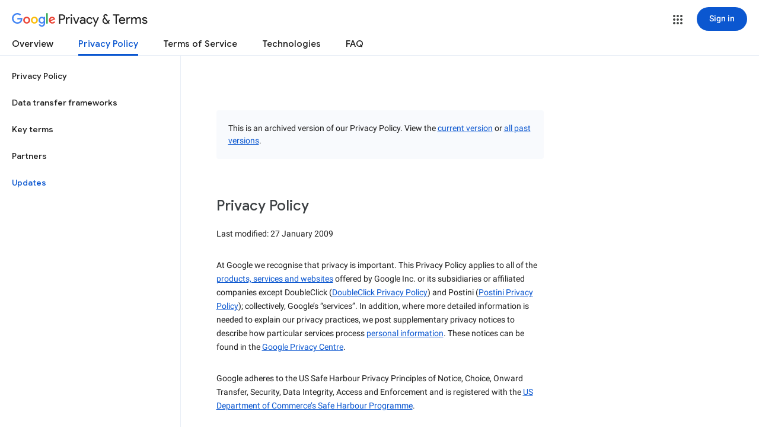

--- FILE ---
content_type: text/javascript; charset=UTF-8
request_url: https://www.gstatic.com/_/mss/boq-identity/_/js/k=boq-identity.IdentityPoliciesUi.en_GB.phNzVBuDHIw.2018.O/ck=boq-identity.IdentityPoliciesUi.OumyY8U0FGQ.L.B1.O/am=AADAt_y__zfYQgAM/d=1/exm=_b,_tp/excm=_b,_tp,privacyarchiveversionview/ed=1/wt=2/ujg=1/rs=AOaEmlFyt4JNrreoxXvZjh45wZRZjfHMNw/ee=EVNhjf:pw70Gc;EmZ2Bf:zr1jrb;JsbNhc:Xd8iUd;K5nYTd:ZDZcre;LBgRLc:SdcwHb;Me32dd:MEeYgc;NJ1rfe:qTnoBf;NPKaK:SdcwHb;NSEoX:lazG7b;Pjplud:EEDORb;QGR0gd:Mlhmy;SNUn3:ZwDk9d;ScI3Yc:e7Hzgb;Uvc8o:VDovNc;YIZmRd:A1yn5d;a56pNe:JEfCwb;cEt90b:ws9Tlc;dIoSBb:SpsfSb;dowIGb:ebZ3mb;eBAeSb:zbML3c;iFQyKf:QIhFr;lOO0Vd:OTA3Ae;oGtAuc:sOXFj;pXdRYb:MdUzUe;qQEoOc:KUM7Z;qafBPd:yDVVkb;qddgKe:xQtZb;wR5FRb:O1Gjze;xqZiqf:BBI74;yEQyxe:hTAg0b;yxTchf:KUM7Z;zxnPse:duFQFc/dti=1/m=ws9Tlc,O6y8ed,aW3pY,n73qwf,UUJqVe,IZT63,e5qFLc,qTnoBf,KUM7Z,O1Gjze,byfTOb,lsjVmc,xUdipf,ZDZcre,OTA3Ae,ZwDk9d,RyvaUb,Jis5wf,r2V6Pd,yJVP7e,MpJwZc,PrPYRd,pw70Gc,LEikZe,NwH0H,V3dDOb,XVMNvd,duFQFc,xQtZb,lwddkf,gychg,w9hDv,RMhBfe,SdcwHb,QIhFr,EFQ78c,Ulmmrd,A7fCU,JNoxi,BVgquf,hc6Ubd,SpsfSb,Z5uLle,BBI74,MdUzUe,zbML3c,zr1jrb,Uas9Hd,pjICDe
body_size: 111043
content:
"use strict";_F_installCss(".EDId0c{position:relative}.nhh4Ic{position:absolute;left:0;right:0;top:0;z-index:1;pointer-events:none}.nhh4Ic[data-state=snapping],.nhh4Ic[data-state=cancelled]{transition:transform .2s}.MGUFnf{display:block;width:28px;height:28px;padding:15px;margin:0 auto;transform:scale(.7);background-color:#fafafa;border:1px solid #e0e0e0;border-radius:50%;box-shadow:0 2px 2px 0 rgba(0,0,0,.2);transition:opacity .4s}.nhh4Ic[data-state=resting] .MGUFnf,.nhh4Ic[data-state=cooldown] .MGUFnf{transform:scale(0);transition:transform .15s}.nhh4Ic .LLCa0e{stroke-width:3.6px}.nhh4Ic .LLCa0e{transform:translateZ(1px)}.nhh4Ic[data-past-threshold=false] .LLCa0e{opacity:.3}.rOhAxb{fill:#4285f4;stroke:#4285f4}.A6UUqe{display:none;stroke-width:3px}.A6UUqe,.tbcVO{width:28px;height:28px}.bQ7oke{position:absolute;width:0;height:0;overflow:hidden}.A6UUqe.qs41qe{animation-name:quantumWizSpinnerRotate;animation-duration:1568.63ms;animation-iteration-count:infinite;animation-timing-function:linear}.A6UUqe.qs41qe,.A6UUqe.SdoWjb{display:inline-block}.A6UUqe.qs41qe .ceIWpc{stroke:none;fill:none}.A6UUqe.sf4e6b .qjUCkf{stroke-width:0}.qjUCkf{transition:stroke-width .4s;transform-origin:14px 14px;stroke-dasharray:58.9 58.9;stroke-dashoffset:58.9;fill:none;transform:rotate(0deg)}.A6UUqe.SdoWjb .qjUCkf{transition-duration:0}.A6UUqe.iPwZeb .qjUCkf{animation-delay:-466ms,-466ms,-466ms}.A6UUqe.qs41qe .qjUCkf{animation-name:quantumWizSpinnerFillUnfill,quantumWizSpinnerRot,quantumWizSpinnerColors;animation-duration:1333ms,5332ms,5332ms;animation-iteration-count:infinite,infinite,infinite;animation-timing-function:cubic-bezier(.4,0,.2,1),steps(4),linear;animation-fill-mode:forwards}@keyframes quantumWizSpinnerRotate{from{transform:rotate(0deg)}to{transform:rotate(1turn)}}@keyframes quantumWizSpinnerFillUnfill{from{stroke-dashoffset:58.8}50%{stroke-dashoffset:0}to{stroke-dashoffset:-58.4}}@keyframes quantumWizSpinnerRot{from{transform:rotate(0deg)}to{transform:rotate(-1turn)}}@keyframes quantumWizSpinnerColors{0%{stroke:#4285f4}18%{stroke:#4285f4}25%{stroke:#db4437}43%{stroke:#db4437}50%{stroke:#f4b400}68%{stroke:#f4b400}75%{stroke:#0f9d58}93%{stroke:#0f9d58}100%{stroke:#4285f4}}@keyframes primary-indeterminate-translate{0%{transform:translateX(-145.166611%)}20%{animation-timing-function:cubic-bezier(.5,0,.701732,.495819);transform:translateX(-145.166611%)}59.15%{animation-timing-function:cubic-bezier(.302435,.381352,.55,.956352);transform:translateX(-61.495191%)}100%{transform:translateX(55.444446%)}}@keyframes primary-indeterminate-translate-reverse{0%{transform:translateX(145.166611%)}20%{animation-timing-function:cubic-bezier(.5,0,.701732,.495819);transform:translateX(145.166611%)}59.15%{animation-timing-function:cubic-bezier(.302435,.381352,.55,.956352);transform:translateX(61.495191%)}100%{transform:translateX(-55.4444461%)}}@keyframes primary-indeterminate-scale{0%{transform:scaleX(.08)}36.65%{animation-timing-function:cubic-bezier(.334731,.12482,.785844,1);transform:scaleX(.08)}69.15%{animation-timing-function:cubic-bezier(.06,.11,.6,1);transform:scaleX(.661479)}100%{transform:scaleX(.08)}}@keyframes auxiliary-indeterminate-translate{0%{animation-timing-function:cubic-bezier(.15,0,.515058,.409685);transform:translateX(-54.888891%)}25%{animation-timing-function:cubic-bezier(.31033,.284058,.8,.733712);transform:translateX(-17.236978%)}48.35%{animation-timing-function:cubic-bezier(.4,.627035,.6,.902026);transform:translateX(29.497274%)}100%{transform:translateX(105.388891%)}}@keyframes auxiliary-indeterminate-translate-reverse{0%{animation-timing-function:cubic-bezier(.15,0,.515058,.409685);transform:translateX(54.888891%)}25%{animation-timing-function:cubic-bezier(.31033,.284058,.8,.733712);transform:translateX(17.236978%)}48.35%{animation-timing-function:cubic-bezier(.4,.627035,.6,.902026);transform:translateX(-29.497274%)}100%{transform:translateX(-105.388891%)}}@keyframes auxiliary-indeterminate-scale{0%{animation-timing-function:cubic-bezier(.205028,.057051,.57661,.453971);transform:scaleX(.08)}19.15%{animation-timing-function:cubic-bezier(.152313,.196432,.648374,1.004315);transform:scaleX(.457104)}44.15%{animation-timing-function:cubic-bezier(.257759,.003163,.211762,1.38179);transform:scaleX(.72796)}100%{transform:scaleX(.08)}}@keyframes buffering{to{transform:translateX(-10px)}}@keyframes buffering-reverse{to{transform:translateX(10px)}}@keyframes indeterminate-translate-ie{from{transform:translateX(-100%)}to{transform:translateX(100%)}}@keyframes indeterminate-translate-reverse-ie{from{transform:translateX(100%)}to{transform:translateX(-100%)}}.sZwd7c{height:4px;overflow:hidden;position:relative;transform:translateZ(0);transition:opacity .25s linear;width:100%}.w2zcLc,.xcNBHc,.MyvhI,.l3q5xe{height:100%;position:absolute;width:100%}.w2zcLc,.MyvhI{transform-origin:top left;transition:transform .25s ease}.MyvhI,.l3q5xe{animation:none}.w2zcLc{background-color:#e6e6e6;height:100%;transform-origin:top left;transition:transform .25s ease;width:100%}.TKVRUb{transform:scaleX(0)}.sUoeld{visibility:hidden}.l3q5xe{background-color:#000;display:inline-block}.xcNBHc{background-size:10px 4px;background-repeat:repeat-x;background-image:url(data:image/svg+xml;charset=UTF-8,%3Csvg%20version%3D%271.1%27%20xmlns%3D%27http%3A%2F%2Fwww.w3.org%2F2000%2Fsvg%27%20xmlns%3Axlink%3D%27http%3A%2F%2Fwww.w3.org%2F1999%2Fxlink%27%20x%3D%270px%27%20y%3D%270px%27%20enable-background%3D%27new%200%200%205%202%27%20xml%3Aspace%3D%27preserve%27%20viewBox%3D%270%200%205%202%27%20preserveAspectRatio%3D%27none%20slice%27%3E%3Ccircle%20cx%3D%271%27%20cy%3D%271%27%20r%3D%271%27%20fill%3D%27%23var(--quantum-wiz-progress-buffering-dots-color-no-hash)%27%2F%3E%3C%2Fsvg%3E);visibility:hidden}.sZwd7c.B6Vhqe .MyvhI{transition:none}.sZwd7c.B6Vhqe .TKVRUb{animation:primary-indeterminate-translate 2s infinite linear}.sZwd7c.B6Vhqe .TKVRUb>.l3q5xe{animation:primary-indeterminate-scale 2s infinite linear}.sZwd7c.B6Vhqe .sUoeld{animation:auxiliary-indeterminate-translate 2s infinite linear;visibility:visible}.sZwd7c.B6Vhqe .sUoeld>.l3q5xe{animation:auxiliary-indeterminate-scale 2s infinite linear}.sZwd7c.B6Vhqe.ieri7c .l3q5xe{transform:scaleX(.45)}.sZwd7c.B6Vhqe.ieri7c .sUoeld{animation:none;visibility:hidden}.sZwd7c.B6Vhqe.ieri7c .TKVRUb{animation:indeterminate-translate-ie 2s infinite ease-out}.sZwd7c.B6Vhqe.ieri7c .TKVRUb>.l3q5xe,.sZwd7c.B6Vhqe.ieri7c .sUoeld>.l3q5xe{animation:none}.sZwd7c.juhVM .w2zcLc,.sZwd7c.juhVM .MyvhI{right:0;transform-origin:center right}.sZwd7c.juhVM .TKVRUb{animation-name:primary-indeterminate-translate-reverse}.sZwd7c.juhVM .sUoeld{animation-name:auxiliary-indeterminate-translate-reverse}.sZwd7c.juhVM.ieri7c .TKVRUb{animation-name:indeterminate-translate-reverse-ie}.sZwd7c.qdulke{opacity:0}.sZwd7c.jK7moc .sUoeld,.sZwd7c.jK7moc .TKVRUb,.sZwd7c.jK7moc .sUoeld>.l3q5xe,.sZwd7c.jK7moc .TKVRUb>.l3q5xe{animation-play-state:paused}.sZwd7c.D6TUi .xcNBHc{animation:buffering .25s infinite linear;visibility:visible}.sZwd7c.D6TUi.juhVM .xcNBHc{animation:buffering-reverse .25s infinite linear}.d1dlne,.Ax4B8{display:flex;flex:1}.L6J0Pc{flex:1}.v5yLH,.v5yLH .d1dlne,.v5yLH .Ax4B8{display:inline}.BBOA1c{position:absolute;height:4px;bottom:1px;left:1px;right:1px;overflow-x:hidden;background-color:#fff;display:none}.L6J0Pc.ge6pde .BBOA1c{display:block}.u3WVdc{position:absolute;right:0;left:0;z-index:1;outline:none;overflow-y:auto;-webkit-overflow-scrolling:touch}.u3WVdc[data-childcount=\"0\"],.u3WVdc[data-expanded=false]{display:none}.Cigftf{position:relative;top:-24px}.Ax4B8{position:relative}.yNVtPc{position:absolute;left:0;width:100%;opacity:.3}.Ax4B8,.yNVtPc{background-color:transparent;color:inherit;font:inherit;line-height:inherit}.Ax4B8::-ms-clear{display:none}.d1dlne,.Ax4B8,.yNVtPc{height:100%}.umNhxf{overflow-x:hidden;text-overflow:ellipsis;white-space:nowrap}.MkjOTb{cursor:default}.VOEIyf,.VOEIyf .jBmls,.oKubKe{font:400 16px Roboto,RobotoDraft,Helvetica,Arial,sans-serif;color:#222}.VOEIyf{display:inline-block;height:34px;line-height:34px}.IjMZm{display:inline-block;height:auto;line-height:auto}.VOEIyf .ZAGvjd{border-color:transparent;border-style:solid;border-width:0 1px;outline:none}.oKubKe,.VOEIyf .ZAGvjd{box-sizing:border-box;padding:0 16px}.VOEIyf .jBmls{box-sizing:border-box;padding:8px 0;border:1px solid rgba(0,0,0,.2);background-color:#ffffff;border-radius:0 0 2px 2px;box-shadow:0 8px 10px 1px rgba(0,0,0,.14),0 3px 14px 2px rgba(0,0,0,.12),0 5px 5px -3px rgba(0,0,0,.2)}.oKubKe{line-height:40px}.oKubKe[aria-selected=true]{background-color:#eee}.oKubKe.RDPZE{color:rgba(0,0,0,.38)}.SmXtye{margin:7px 0;border-top:1px solid #dadada}.D4D33b{overflow-x:hidden;text-overflow:ellipsis;white-space:nowrap}.TMT2L,.Mxgq5c,.g4E9Cb{height:100%}.g4E9Cb{color:inherit;display:block;font:inherit;line-height:inherit}.g4E9Cb .ZAGvjd{padding-left:0;padding-right:0}.g4E9Cb .jBmls{left:-1px;right:-1px}:root{--boq-chrometransition-background:#eee;--boq-chrometransition-active-background-opacity:0.8}.KL4X6e{background:var(--boq-chrometransition-background);bottom:0;left:0;opacity:0;position:absolute;right:0;top:0}.TuA45b{opacity:var(--boq-chrometransition-active-background-opacity)}sentinel{}");
this.default_IdentityPoliciesUi=this.default_IdentityPoliciesUi||{};(function(_){var window=this;
try{
var wz;_.xz=function(a){return new wz(a[0].toLowerCase())};_.yz=function(a,b,c,e){if(a.length===0)throw Error("i");a=a.map(f=>{if(f instanceof wz)f=f.j;else throw Error("i");return f});const d=c.toLowerCase();if(a.every(f=>d.indexOf(f)!==0))throw Error("ma`"+c);b.setAttribute(c,e)};_.zz=function(a,b){b=_.wh(b.Ip());try{const c=_.eh(a),e=new a;c&&_.Uk(c,e);return e}finally{_.jh(b)}};_.Az=function(a){return _.Zl(a)?a.getAttribute("jsname")==="coFSxe":!1};
_.Bz=function(a,b){b.id||(b.id="ow"+_.vn(b));a.setAttribute("jsowner",b.id);a.__owner=b;var c=_.Hu(b,_.Az);c&&(_.Wl.has(c)||_.Wl.set(c,[]),_.Wl.get(c).push(a));(c=_.hm.get(b))||_.hm.set(b,c=[]);c.includes(a)||c.push(a);b.setAttribute("__IS_OWNER",!0)};_.Rm.prototype.ek=_.da(13,function(a){return this.wi(a)});_.Sx.prototype.ld=_.da(12,function(){return this.toggle(!1)});
_.Sx.prototype.yc=_.da(10,function(){if(this.j.length>0){const a=this.j[0];if("textContent"in a)return a.textContent.trim();if("innerText"in a)return a.innerText.trim()}return""});_.Sx.prototype.Kc=_.da(9,function(){return this.j.length==0?null:new _.Ux(this.j[0])});_.Ux.prototype.Kc=_.da(8,function(){return this});_.Sx.prototype.qb=_.da(7,function(){return this.j.length?this.j[0]:null});_.Ux.prototype.qb=_.da(6,function(){return this.j[0]});_.Cz=function(a){const b=_.jv(a);b===null&&_.fv(a);return b};
_.Dz=function(a){return a.j.slice()};_.Ez=function(a){return a instanceof _.Sx?a.el():a};wz=class{constructor(a){this.j=a}toString(){return this.j}};_.Fz=function(a){return(a.ownerDocument.compareDocumentPosition(a)&16)==16};_.Gz=function(a,b){const c=_.em(a);return c.defaultView&&c.defaultView.getComputedStyle&&(a=c.defaultView.getComputedStyle(a,null))?a[b]||a.getPropertyValue(b)||"":""};_.Hz=function(a){return a instanceof _.Ux?a:new _.Ux(_.Ez(a))};
_.QG=function(a){let b=!0;for(const d of a.et){var c=_.Yl(a.el,d);if(!c){b=!1;continue}const f=_.Ea(c,a.cb);if(!c.length){var e=a.el;c=(e.getAttribute("jsaction")||"").trim();const h=`${d}:.${"CLIENT"}`;c=c.replace(h+";","");c=c.replace(h,"");e.setAttribute("jsaction",c);_.am(e)}b=b&&f}return b};_.RG=function(a){if(a instanceof _.tr)return a.xi();if(a instanceof _.Zg||(a=_.vi.Ib().xi(a)))return a};var cha=function(a){const b=_.jc(a).map(c=>_.RG(c)).filter(c=>c instanceof _.Zg);_.pr(_.vi.Ib(),b);return _.ic(a,c=>c instanceof _.Zg?_.si(_.xi(c)):_.si(c))};_.hh({service:function(a,b){return cha(b)}},!0);
_.xH=function(a,b){b=_.ob(b);b!==void 0&&(a.href=b)};_.yH=function(a,b){_.Ym(a);_.ah.has(a.toString());b&&_.ah.has(b.toString())};
var wha,DH,xha,Aha,KH,NH,HH,zha,yha,Dha,GH,EH;wha=function(a){if(a==null||typeof a==="number")return a;if(a==="NaN"||a==="Infinity"||a==="-Infinity")return Number(a)};_.zH=function(a,b,c){_.fm(a,b,c)};_.AH=function(a){const b=[];for(let c=0;c<arguments.length;c++){const e=arguments[c];if(Array.isArray(e))for(let d=0;d<e.length;d+=8192){const f=_.AH.apply(null,_.Ia(e,d,d+8192));for(let h=0;h<f.length;h++)b.push(f[h])}else b.push(e)}return b};_.BH=function(a,b){return _.Kf(a,b[0],b[1])};
_.CH=function(a,b,c,e){e&&(c=c.bind(e));let d;return d=_.cm(a,b,function(f){_.QG(d);return c(f)},null)};DH=function(a){return(a=_.RG(a))?_.mr(_.yj.Ib(),a):void 0};xha=function(a,b){a&&_.vi.Ib().register(a,b)};
Aha=function(a){var b=_.zh();const c=DH(a);if((typeof a!=="function"||_.Uh(a))&&!c)return _.ri("Service key must be a ServiceId, InjectionKey, or Service constructor that is registered.");let e;const d=(e=c==null?void 0:c.toString())!=null?e:a;if(a=yha(d))return a;let f,h;a=new _.Dh((k,l)=>{f=k;h=l});!EH.has(d)&&zha(d,a);(typeof d==="string"?_.ui(_.vi.Ib(),c):_.Bi(d)).flatMap(k=>_.Uh(k)?_.Wk(c,k,new _.vv(b,k)):_.Bi(_.zz(k,new _.vv(b,k)))).De(f,h);return a};
_.FH=function(a,b){xha(a,b);b[_.Th]=(c,e)=>{Aha(b).De(c,e)};b.description="Constructor: "+String(a)};_.IH=function(a,b){b&&_.vi.Ib().register(b,a);a.Pe=_.th("root",()=>{var c=_.zh();var e=DH(a);if(typeof a==="function"&&_.Uh(a))throw Error("Zb`"+_.Qh(a));var d;e=(d=e==null?void 0:e.toString())!=null?d:a;if(d=GH.Aa.get(e))e=d;else{d=typeof a==="function"?a:_.rr(_.vi.Ib(),a.xi());if(!d)throw Error("$b`"+a);c=_.zz(d,new _.vv(c,d));EH.has(e)||(d=GH,HH(d,e),d.Aa.set(e,c));e=c}return e},b||a)};
_.JH=function(a,b){a=_.Dq(a,b,void 0,void 0,wha);return a!=null?a:0};KH=function(a,b,c){let e=a[_.Ad]|0;const d=e&128?_.yq:void 0,f=_.jg(a,c,d);let h;if(f!=null&&_.Od(f)){if(!_.Qd(f))return _.Zf(f),f.Uc;h=f.Uc}else Array.isArray(f)&&(h=f);if(h){const k=h[_.Ad]|0;k&2&&(h=_.Lf(h,k))}h=_.BH(h,b);h!==f&&_.bg(a,e,c,h,d);return h};_.LH=function(a,b){a.j=b;if(b>a.Ba)throw Error();};
_.MH=function(a){const b=a.Aa;let c=a.j,e=b[c++],d=e&127;if(e&128&&(e=b[c++],d|=(e&127)<<7,e&128&&(e=b[c++],d|=(e&127)<<14,e&128&&(e=b[c++],d|=(e&127)<<21,e&128&&(e=b[c++],d|=e<<28,e&128&&b[c++]&128&&b[c++]&128&&b[c++]&128&&b[c++]&128&&b[c++]&128)))))throw Error();_.LH(a,c);return d};NH=function(a,b,c){const e=a.j.Ba;var d=_.MH(a.j)>>>0;d=a.j.j+d;let f=d-e;f<=0&&(a.j.Ba=d,c(b,a,void 0,void 0,void 0),f=d-a.j.j);if(f)throw Error();a.j.j=d;a.j.Ba=e};
_.OH=class{constructor(a,b){this.j=a;a=_.lf(_.Vq);this.Aa=!!a&&b===a||!1}};_.Bha=new _.OH(function(a,b,c,e,d){if(a.Aa!==2)return!1;NH(a,KH(b,e,c),d);return!0},_.Vq);_.Cha=new _.OH(function(a,b,c,e,d){if(a.Aa!==2)return!1;NH(a,KH(b,e,c),d);return!0},_.Vq);_.PH=class extends _.xv{static yb(){return{}}};HH=function(a,b){a.Aa.has(b);a.j.has(b)};zha=function(a,b){var c=GH;HH(c,a);c.j.set(a,b);b.De(e=>{c.Aa.set(a,e);c.j.delete(a)},e=>{e instanceof _.qy&&c.j.get(a)===b&&c.j.delete(a)})};
yha=function(a){var b=GH;const c=b.Aa.get(a);if(!EH.has(a))return c?_.Bi(c):b.j.get(a)};Dha=class{constructor(){this.Aa=new Map;this.j=new Map}dispose(a){if(a){for(const b of[...this.Aa.values()].reverse())(b==null?0:b.dispose)&&b.dispose();for(const b of[...this.j.values()].reverse())b.map(c=>{(c==null?0:c.dispose)&&c.dispose()})}this.Aa.clear();this.j.clear()}};GH=new Dha;EH=new Set;
_.yH(_.Dt,_.Ct);
_.m("ws9Tlc");
var Bma=class{constructor(){this.j=window}get(){return this.j}Aa(){return this.j.document}find(a){return(new _.Ux(this.j.document.documentElement)).find(a)}};_.IH(Bma,_.Ct);
_.n();
_.vI=function(a){_.us.call(this);this.j=a||window;this.Aa=_.ls(this.j,"resize",this.Ga,!1,this);this.Ea=_.vu(this.j)};_.xn(_.vI,_.us);_.vI.prototype.wb=function(){_.vI.If.wb.call(this);this.Aa&&(_.ss(this.Aa),this.Aa=null);this.Ea=this.j=null};_.vI.prototype.Ga=function(){const a=_.vu(this.j);_.qu(a,this.Ea)||(this.Ea=a,this.dispatchEvent("resize"))};
_.m("n73qwf");
var wI;wI=function(a){_.us.call(this);this.Ea=a?a.getWindow():window;this.Ha=this.Ea.devicePixelRatio>=1.5?2:1;this.Aa=(0,_.yi)(this.Ia,this);this.Ga=null;(this.j=this.Ea.matchMedia?this.Ea.matchMedia("(min-resolution: 1.5dppx), (-webkit-min-device-pixel-ratio: 1.5)"):null)&&typeof this.j.addListener!=="function"&&typeof this.j.addEventListener!=="function"&&(this.j=null)};
_.xI=function(a,b){_.Db.call(this);this.Ga=a;if(b){if(this.Ba)throw Error("ic");this.Ba=b;this.Aa=_.Pl(b);this.j=new _.vI(_.xu(b));this.j.Sa=this.Ga.Ga;this.Ea=new wI(this.Aa);this.Ea.start()}};_.xn(wI,_.us);wI.prototype.start=function(){this.j&&(typeof this.j.addEventListener==="function"?(this.j.addEventListener("change",this.Aa),this.Ga=()=>{this.j.removeEventListener("change",this.Aa)}):(this.j.addListener(this.Aa),this.Ga=()=>{this.j.removeListener(this.Aa)}))};
wI.prototype.Ia=function(){const a=this.Ea.devicePixelRatio>=1.5?2:1;this.Ha!=a&&(this.Ha=a,this.dispatchEvent("l"))};wI.prototype.wb=function(){this.Ga&&this.Ga();wI.If.wb.call(this)};_.xn(_.xI,_.Db);_.xI.prototype.hc=function(){return this.Ba};_.xI.prototype.Ri=function(){return this.Aa};_.xI.prototype.wb=function(){this.Aa=this.Ba=null;this.j&&(this.j.dispose(),this.j=null);_.ia(this.Ea);this.Ea=null};_.dh(_.St,_.xI);_.Pb().dg(function(a){const b=new _.xI(a,document);_.vy(a,_.St,b)});
_.n();
_.Pia=function(){const a=_.zh();if(!a)throw Error("zc");return a};_.Qia=function(a){if(a instanceof _.Zg)return a;const b=_.eh(a);if(!b)throw Error("Ac`"+_.Qh(a));return b};_.JJ=function(a){const b=_.Qia(a);return{Pe:_.th(null,()=>_.Pia().get(b),a)}};
_.FR=function(a,b){return _.Gz(a,b)||(a.currentStyle?a.currentStyle[b]:null)||a.style&&a.style[b]};
_.m("O6y8ed");
var Pwa=function(a,b,c){Array.isArray(c)&&(c=c.join(" "));const e="aria-"+b;c===""||c==void 0?(GR||(GR={atomic:!1,autocomplete:"none",dropeffect:"none",haspopup:!1,live:"off",multiline:!1,multiselectable:!1,orientation:"vertical",readonly:!1,relevant:"additions text",required:!1,sort:"none",busy:!1,disabled:!1,hidden:!1,invalid:"false"}),c=GR,b in c?a.setAttribute(e,c[b]):a.removeAttribute(e)):a.setAttribute(e,c)},HR=function(a){_.Db.call(this);this.j=a||_.Pl();this.Aa={};this.Ba={}},IR=function(a,
b,c){_.Db.call(this);this.Ha=c!=null?(0,_.yi)(a,c):a;this.Ga=b;this.Ea=(0,_.yi)(this.Ka,this);this.Aa=this.j=null;this.Ba=[]};var GR;_.xn(HR,_.Db);HR.prototype.wb=function(){_.ec(this.Aa,this.j.removeNode,this.j);this.Ba=this.j=this.Aa=null;HR.If.wb.call(this)};var Qwa=function(a,b,c){c=c||"polite";var e;(e=a.Aa[c])?e.removeAttribute("aria-hidden"):(e=_.Ql(a.j,"DIV"),e.id=`goog-lr-${_.vn(e)}`,e.style.position="absolute",e.style.top="-1000px",e.style.height="1px",e.style.overflow="hidden",Pwa(e,"live",c),Pwa(e,"atomic","true"),a.j.j.body.appendChild(e),a.Aa[c]=e);var d=a.Ba[c];d=d&&d===b?b+"\u00a0":b;b&&(a.Ba[c]=d);_.Gu(e,d)};_.xn(IR,_.Db);IR.prototype.Ia=function(a){this.Ba=arguments;this.j?this.Aa=_.wn()+this.Ga:this.j=_.vs(this.Ea,this.Ga)};IR.prototype.stop=function(){this.j&&(_.ws(this.j),this.j=null);this.Aa=null;this.Ba=[]};IR.prototype.wb=function(){this.stop();IR.If.wb.call(this)};IR.prototype.Ka=function(){this.j&&(_.ws(this.j),this.j=null);this.Aa?(this.j=_.vs(this.Ea,this.Aa-_.wn()),this.Aa=null):this.Ha.apply(null,this.Ba)};_.JR=class{constructor(){this.Aa=new HR(_.oi(_.JJ(_.xI)).Ri());this.Ba=new IR(this.Ea,2E4,this)}j(a,b){_.vs(function(){Qwa(this.Aa,a,b);this.Ba.Ia(b)},100,this)}Ea(a){Qwa(this.Aa,"",a)}};_.IH(_.JR,_.Ft);
_.n();
_.m("cEt90b");
_.eja=function(a,...b){if(b.length===0)return _.ab(a[0]);let c=a[0];for(let e=0;e<b.length;e++)c+=encodeURIComponent(b[e])+a[e+1];return _.ab(c)};_.PJ=new _.ur(_.Dt);
_.n();
_.tK=_.p("L1AAkb");_.bh(_.tK);
_.Oma=class{constructor(){this.promise=new Promise((a,b)=>{this.resolve=a;this.reject=b})}};
_.pL=function(a,b){_.us.call(this);this.Aa=a||1;this.j=b||_.ea;this.Ea=(0,_.yi)(this.kI,this);this.Ga=_.wn()};_.qL=function(a){return a.j.length==0?null:new _.Ux(a.j[a.j.length-1])};_.xn(_.pL,_.us);_.g=_.pL.prototype;_.g.enabled=!1;_.g.Vh=null;_.g.setInterval=function(a){this.Aa=a;this.Vh&&this.enabled?(this.stop(),this.start()):this.Vh&&this.stop()};
_.g.kI=function(){if(this.enabled){const a=_.wn()-this.Ga;a>0&&a<this.Aa*.8?this.Vh=this.j.setTimeout(this.Ea,this.Aa-a):(this.Vh&&(this.j.clearTimeout(this.Vh),this.Vh=null),this.dispatchEvent("tick"),this.enabled&&(this.stop(),this.start()))}};_.g.start=function(){this.enabled=!0;this.Vh||(this.Vh=this.j.setTimeout(this.Ea,this.Aa),this.Ga=_.wn())};_.g.stop=function(){this.enabled=!1;this.Vh&&(this.j.clearTimeout(this.Vh),this.Vh=null)};_.g.wb=function(){_.pL.If.wb.call(this);this.stop();delete this.j};
_.rL=function(a){_.lx(a).Ga()};_.sL=1;_.tL=16;var Pma,vL,wL,xL,yL,Qma,Rma,Sma,AL,Tma,Vma,Uma;_.uL=function(){};Pma=[[],[]];vL=0;wL=new Set;xL=null;yL=0;Qma=0;Rma=0;_.zL=0;Sma=0;AL=function(a){this.j=this.Ba=void 0;this.Ea=!1;this.Aa=window;this.Ga=a;this.Ha=_.uL};AL.prototype.measure=function(a){this.Ba=a;return this};AL.prototype.Jb=function(a){this.j=a;return this};AL.prototype.Ce=function(){this.Ea=!0;return this};AL.prototype.window=function(a){this.Aa=a;return this};
_.BL=function(a){return Tma({measure:a.Ba,Jb:a.j,WH:a.Ha,window:a.Aa,Ce:a.Ea},a.Ga)};_.CL=function(a){return new AL(a)};
Tma=function(a,b){const c=Sma++,e=Math.max(a.measure?a.measure.length:0,a.Jb?a.Jb.length:0),d={id:c,sA:a.measure,uA:a.Jb,context:b,fh:[]};let f=d;return function(){var h=f.Db!==0;h&&(f=Object.assign({Db:0},d));b||(f.context=this);f.fh=Array.prototype.slice.call(arguments);e>arguments.length&&f.fh.push(new a.WH);h&&(h=vL,!a.Ce||_.zL==0||a.measure&&_.zL!=1||(h=(h+1)%2),Pma[h].push(f));return Uma(a.window)}};
Vma=function(a,b){const c={};let e;_.zL=1;for(var d=0;d<a.length;++d){e=a[d];var f=e.fh[e.fh.length-1];f&&typeof f==="object"&&(f.now=b);if(e.sA){e.Db=1;try{e.sA.apply(e.context,e.fh)}catch(h){c[d]=!0,_.ha(h)}}}_.zL=2;for(d=0;d<a.length;++d)if(e=a[d],(f=e.fh[e.fh.length-1])&&typeof f==="object"&&(f.now=b),!c[d]&&e.uA){e.Db=2;try{e.uA.apply(e.context,e.fh)}catch(h){_.ha(h)}}yL>0&&b>1&&(a=b-yL,a<500&&(_.tL+=a,_.sL++,a>100&&Qma++,Rma<a&&(Rma=a)));yL=wL.size&&b>1?b:0};
Uma=function(a){if(!wL.has(a)){wL.size||(xL=new _.Oma);wL.add(a);const b=xL.resolve;a.requestAnimationFrame(c=>{wL.clear();const e=Pma[vL];vL=(vL+1)%2;try{Vma(e,c)}finally{_.zL=0,e.length=0}b()})}return xL.promise};_.DL=function(a,b){const c=_.zL;try{return _.zL=2,a.apply(b)}finally{_.zL=c}};
_.nQ=function(a){try{return a.getBoundingClientRect()}catch(b){return{left:0,top:0,right:0,bottom:0}}};_.oQ=function(a){if(a.nodeType==1)return a=_.nQ(a),new _.lk(a.left,a.top);a=a.changedTouches?a.changedTouches[0]:a;return new _.lk(a.clientX,a.clientY)};_.pQ=function(a,b){a=_.oQ(a);b=_.oQ(b);return new _.lk(a.x-b.x,a.y-b.y)};
_.qQ=function(a,b,c){a.Td(function(e){c==null?!/-[a-z]/.test(b)&&(_.sm&&e.dataset?!/-[a-z]/.test(b)&&(_.sm&&e.dataset?b in e.dataset:e.hasAttribute?e.hasAttribute("data-"+_.tm(b)):e.getAttribute("data-"+_.tm(b)))&&delete e.dataset[b]:e.removeAttribute("data-"+_.tm(b))):_.um(e,b,c)})};_.rQ=function(a){try{const b=a&&a.activeElement;return b&&b.nodeName?b:null}catch(b){return null}};
_.sQ=!1;
_.m("L1AAkb");
var qR,sR,zwa,Awa,Bwa,tR,Cwa,Dwa;qR=function(a,b){b=b||_.Oa;let c=0,e=a.length,d;for(;c<e;){const f=c+(e-c>>>1);let h;h=b(0,a[f]);h>0?c=f+1:(e=f,d=!h)}return d?c:-c-1};_.rR=function(a){return a?_.xu(_.em(a)):_.xu()};sR=function(a,b){a=a.tabIndex||0;b=b.tabIndex||0;return a>0&&b>0?a-b:a>0?-1:b>0?1:0};zwa=function(a,b){const c=sR(a,b);return c!==0?c:tR(a,b)};Awa=function(a,b){for(;b=b.previousSibling;)if(b==a)return-1;return 1};
Bwa=function(a,b){const c=a.parentNode;if(c==b)return-1;for(;b.parentNode!=c;)b=b.parentNode;return Awa(b,a)};
tR=function(a,b){if(a==b)return 0;if(a.compareDocumentPosition)return a.compareDocumentPosition(b)&2?1:-1;if("sourceIndex"in a||a.parentNode&&"sourceIndex"in a.parentNode){var c=a.nodeType==1,e=b.nodeType==1;if(c&&e)return a.sourceIndex-b.sourceIndex;const d=a.parentNode,f=b.parentNode;return d==f?Awa(a,b):!c&&_.Gl(d,b)?-1*Bwa(a,b):!e&&_.Gl(f,a)?Bwa(b,a):(c?a.sourceIndex:d.sourceIndex)-(e?b.sourceIndex:f.sourceIndex)}e=_.em(a);c=e.createRange();c.selectNode(a);c.collapse(!0);a=e.createRange();a.selectNode(b);
a.collapse(!0);return c.compareBoundaryPoints(_.ea.Range.START_TO_END,a)};Cwa=!1;Dwa=function(a){function b(e){switch(e.keyCode){case 9:case 38:case 40:case 37:case 39:_.sQ=!0}}if(!Cwa){Cwa=!0;var c=()=>{_.ls(a.body,"keydown",b,!0)};a.body?c():a.addEventListener("DOMContentLoaded",c)}};
_.uR=function(a){a=a.j.el();for(let b=0;b<10&&a;b++){if(a.isConnected){a.focus();let e;if(((e=a.ownerDocument)==null?void 0:e.activeElement)===a)break}let c;a=(c=_.Hu(a,e=>e["wiz-focus-redirect-target"],!0))==null?void 0:c["wiz-focus-redirect-target"]}};_.Ewa=class{constructor(a){this.j=a?new _.Ux(a):new _.Sx([])}Ua(){return this.j}};var Fwa,Hwa,Iwa,wR,Lwa,Mwa,Nwa,Owa,Jwa;_.vR=function(a,b=null,{Yy:c}={}){(a=_.rQ(_.em(b||a.j.j.document)))&&a.tagName!=="BODY"||(a=c!=null?c:a);a&&_.Zl(b)&&a.tagName!=="BODY"&&(b["wiz-focus-redirect-target"]=a);return new _.Ewa(a)};Fwa=function(a,b,{hd:c=!0,preventScroll:e=!1}={}){const d=wR(a),f=wR(a);_.cm(d.el(),"focus",function(){_.xR(this,b,{hd:c,preventScroll:e})},a);_.cm(f.el(),"focus",function(){_.yR(this,b,{hd:c,preventScroll:e})},a);b.children().Kc().before(d);b.append(f)};
Hwa=function(a,b,c,{hd:e=!0,preventScroll:d=!1}={}){_.BL(_.CL(a).measure(function(f){var h=_.Dz(_.Gwa(this,b,{hd:e}));c.el()!==null&&h.includes(c.el())?f.Od=c:(h=_.Dz(_.zR(this,b,{hd:e})),f.Od=h[0])}).Jb(function(f){f.Od&&f.Od.focus({preventScroll:d})}).window(_.rR(c.el())))()};
Iwa=function(a,b,{hd:c=!0,preventScroll:e=!1}={}){_.BL(_.CL(a).measure(function(d){const f=_.zR(this,b,{hd:c}),h=f.filter(function(k){return k.hasAttribute("autofocus")});h.size()>0?d.Od=h.Mc(0):f.size()>0&&(d.Od=f.Mc(0))}).Jb(function(d){d.Od&&d.Od.focus({preventScroll:e})}).window(_.rR(b.el())))()};_.AR=function(a,b,c){({hd:d=!0,preventScroll:e=!1}={});var e,d;Fwa(a,b,{hd:d,preventScroll:e});c?Hwa(a,b,c,{hd:d,preventScroll:e}):b.el().contains(_.rQ(a.j.j.document))||Iwa(a,b,{hd:d,preventScroll:e})};
wR=function(a){a=new _.Ux(a.j.j.document.createElement("div"));_.Xx(a,"tabindex",0);_.Xx(a,"aria-hidden","true");a.mb("pw1uU");return a};_.xR=function(a,b,{hd:c=!0,preventScroll:e=!1}={}){_.BL(_.CL(a).measure(function(d){const f=_.zR(this,b,{hd:c});f.size()>0&&(d.Od=f.Mc(-1))}).Jb(function(d){d.Od&&d.Od.focus({preventScroll:e})}).window(_.rR(b.el())))()};
_.yR=function(a,b,{hd:c=!0,preventScroll:e=!1}={}){_.BL(_.CL(a).measure(function(d){const f=_.zR(this,b,{hd:c});f.size()>0&&(d.Od=f.Mc(0))}).Jb(function(d){d.Od&&d.Od.focus({preventScroll:e})}).window(_.rR(b.el())))()};_.Kwa=function(a,b){return b.hasAttribute("autofocus")||b.hasAttribute("tabindex")||["A","INPUT","TEXTAREA","SELECT","BUTTON"].includes(b.tagName)?Jwa(a,b,-1,{hd:!1}):!1};
Lwa=function(a,b,{hd:c=!0}={}){const e=b.el();a=_.Dz(_.zR(a,_.Hz(e.ownerDocument.body),{hd:c}));b=qR(a,(d,f)=>tR(e,f));b>=0?(a.sort(sR),b=qR(a,(d,f)=>zwa(e,f))):b=-b-1;return b===0?new _.Ux(a[a.length-1]):new _.Ux(a[b-1])};_.BR=function(a,b,{hd:c=!0}={}){const e=b.el();a=_.Dz(_.zR(a,_.Hz(e.ownerDocument.body),{hd:c}));b=qR(a,(d,f)=>tR(e,f));b>=0?(a.sort(sR),b=qR(a,(d,f)=>zwa(e,f))):b=-b-2;return b===a.length-1?new _.Ux(a[0]):new _.Ux(a[b+1])};
Mwa=function(a,b,{hd:c=!0}={}){_.BL(_.CL(a).measure(function(e){e.Od=_.BR(this,b,{hd:c})}).Jb(function(e){e.Od&&e.Od.focus()}).window(_.rR(b.el())))()};Nwa=function(a,b,{hd:c=!0}={}){_.BL(_.CL(a).measure(function(e){e.Od=Lwa(this,b,{hd:c})}).Jb(function(e){e.Od&&e.Od.focus()}).window(_.rR(b.el())))()};
_.CR=function(a,b,c,{iH:e=!0,hd:d=!0}={}){var f=wR(a);const h=wR(a),k=wR(a),l=wR(a);_.cm(f.el(),"focus",function(){_.yR(this,b,{hd:d})},a);_.cm(h.el(),"focus",function(){_.BL(_.CL(this).measure(function(q){_.Kwa(this,c.el())?q.Od=c:q.Od=Lwa(this,c,{hd:d})}).Jb(function(q){q.Od&&q.Od.focus()}).window(_.rR(b.el())))()},a);_.cm(k.el(),"focus",function(){_.BL(_.CL(this).measure(function(q){q.Od=_.BR(this,c,{hd:d})}).Jb(function(q){q.Od&&q.Od.focus()}).window(_.rR(b.el())))()},a);_.cm(l.el(),"focus",function(){_.xR(this,
b,{hd:d})},a);c.after(l);c.after(f);b.children().Kc().before(h);b.append(k);e&&(e=wR(a),f=wR(a),_.cm(e.el(),"focus",function(){Mwa(this,_.qL(b.children()),{hd:d})},a),_.cm(f.el(),"focus",function(){Nwa(this,b.children().Kc(),{hd:d})},a),b.children().Kc().before(e),b.append(f))};_.zR=function(a,b,{hd:c=!0}={}){return Owa(a,b,0,{hd:c})};_.DR=function(a,b){a.find(".pw1uU").remove();b&&b.parent().find(".pw1uU").remove()};_.Gwa=function(a,b,{hd:c=!0}={}){return Owa(a,b,-1,{hd:c})};
Owa=function(a,b,c,{hd:e}){return b.find("[autofocus], [tabindex], a, input, textarea, select, button").filter(d=>Jwa(a,d,c,{hd:e}))};
Jwa=function(a,b,c,{hd:e}){if(b.getAttribute("disabled")!=null||b.getAttribute("hidden")!=null||e&&(b.getAttribute("aria-disabled")=="true"||b.getAttribute("aria-hidden")=="true")||b.tabIndex<c||!(b.getBoundingClientRect().width>0)||_.Dx(b,"pw1uU"))return!1;if(b.getAttribute("type")=="radio")return b.checked||!a.j.j.document.querySelector(`[name="${b.getAttribute("name")}"]:checked`);a=a.j.get().getComputedStyle(b);return a.display!=="none"&&a.visibility!=="hidden"};
_.ER=class{constructor(){this.j=_.oi(_.PJ);Dwa(this.j.j.document)}};_.IH(_.ER,_.tK);
_.n();
_.m("aW3pY");
_.ru.prototype.Aa=_.da(3,function(a,b,c){return _.Au(this.j,arguments)});_.Hxa=function(a,b){_.wv(a,b)};_.mS=class extends _.ER{};_.IH(_.mS,_.du);
_.n();
_.kF=class extends _.zg{constructor(a){super(a)}};_.en=_.kF;
var nF;_.lF=function(a){if(a!=null&&typeof a!=="number")throw Error("z`"+typeof a+"`"+a);return a};_.mF=function(a,b){a.sort(b||_.Oa)};nF=function(){return _.mv(_.Ok("w2btAe"),_.kF,new _.kF)};_.oF=function(a){try{return a.j?a.j.responseText:""}catch(b){return""}};_.pF=function(){var a=nF();return _.Oq(a,3,"0")};_.qF=function(){var a=nF();return _.Oq(a,1)};_.rF=function(a,b,c,e){e=e?e(b):b;return Object.prototype.hasOwnProperty.call(a,e)?a[e]:a[e]=c(b)};_.sF=function(){return _.Ok("Im6cmf").string()};
var uia,via,hJ,iJ,jJ,kJ,yia,lJ,xia,gJ;uia=function(a){return _.cn.Tj&&!_.cn.Wl&&!_.cn.Wp&&!_.cn.Vp&&gJ(a)};via=function(){return _.cn.Tj&&(_.cn.Wp||_.cn.Vp)&&gJ("32")&&!gJ("47")};hJ=function(a){return typeof a==="string"?parseInt(a,10):a};
_.nJ=function(a,b){var c=a[wia];if(c&&!b)return c.clone();b=new xia;a[wia]=b;_.Tq(b,1,9);c=_.kv(_.Ok("LVIXXb"),0);_.Tq(b,2,c);a.devicePixelRatio?(c=a.devicePixelRatio,c=typeof c==="string"?parseFloat(c):c):c=1;isNaN(c)?(_.ha(Error("nc")),c=1):c<=0&&(_.ha(Error("oc")),c=1);_.Eq(b,3,_.lF(c));var e=hJ(a.innerWidth);const d=hJ(a.innerHeight);isNaN(e)?_.ha(Error("pc")):e<0?_.ha(Error("qc")):isNaN(d)?_.ha(Error("rc")):d<0?_.ha(Error("sc")):(e=iJ(jJ(new kJ,e),d),_.Uj(b,kJ,5,e));a.screen&&c&&(e=hJ(a.screen.width),
a=hJ(a.screen.height),isNaN(e)?_.ha(Error("tc")):e<0?_.ha(Error("uc")):isNaN(a)?_.ha(Error("vc")):a<0?_.ha(Error("wc")):(a=iJ(jJ(new kJ,e*c),a*c),_.Uj(b,kJ,4,a)));a=new yia;a=_.Eq(a,1,_.Fe(_.Qc()&&(uia("23")||_.cn.Tj&&_.cn.Wl&&gJ("25")||!_.cn.Tj&&!_.cn.ys&&_.cn.Wl&&gJ("4.2")||_.cn.Ks&&gJ("12.10")||via())));a=_.Eq(a,2,_.Fe(_.Qc()&&(uia("17")||_.cn.Tj&&_.cn.Wl&&gJ("25")||!_.cn.Tj&&!_.cn.ys&&_.cn.Wl&&gJ("4.0")||_.cn.Ks&&gJ("11.10")||via())));a=_.Eq(a,4,_.Fe(!!window.PushManager));_.Uj(b,yia,6,a);a=new lJ;
_.mJ&&(c=_.mJ,e=c.NH(),_.Eq(a,1,_.Fe(e)),e=c.Mq(),_.Tq(a,2,e),c=c.Nq(),_.Tq(a,3,c));_.Uj(b,lJ,7,a);_.zia(b);return b.clone()};_.zia=function(a){if(_.oJ){const e=a.j();if(e){if(!_.oJ.j()){var b=_.oJ,c=new kJ;_.Uj(b,kJ,5,c)}iJ(jJ(_.oJ.j(),e.Aa()),e.j())}if(a=_.Hq(a,lJ,7))_.Hq(_.oJ,lJ,7)||(b=_.oJ,c=new lJ,_.Uj(b,lJ,7,c)),b=_.Hq(_.oJ,lJ,7),c=_.Ge(_.Dq(a,1)),b=_.Eq(b,1,_.Fe(c)),c=_.Pe(_.Dq(a,2)),b=_.Tq(b,2,c),a=_.Pe(_.Dq(a,3)),_.Tq(b,3,a)}else _.oJ=a.clone()};iJ=function(a,b){return _.Qq(a,2,b)};
jJ=function(a,b){return _.Qq(a,3,b)};kJ=class extends _.zg{constructor(a){super(a)}j(){return _.Re(_.Dq(this,2))}Aa(){return _.Re(_.Dq(this,3))}};yia=class extends _.zg{constructor(a){super(a)}};lJ=class extends _.zg{constructor(a){super(a)}Mq(){return _.Pe(_.Dq(this,2,void 0,_.Cq))}Nq(){return _.Pe(_.Dq(this,3,void 0,_.Cq))}};xia=class extends _.zg{constructor(a){super(a,500)}j(){return _.Hq(this,kJ,5)}};gJ=_.cn.nA;var wia;wia=Symbol();_.oJ=null;_.mJ=null;
_.m("UUJqVe");
_.ea._F_getScopedIjData=_.ea._F_getScopedIjData||{};var Aia=_.ea._F_getIjData;_.pJ=class{constructor(a){this.j=a||null;this.Aa=!1}};_.dh(_.xy,_.pJ);_.Pb().dg(function(a){const b=Aia();b&&(b.Uk!==void 0&&(_.zia(_.nJ(window)),b.Uk=_.oJ),_.vy(a,_.xy,new _.pJ(b)))});
_.n();
_.aF=function(a,b){return b(`[${a.substring(4)}`)};_.bF=function(a){return(0,_.xf)(a)?Number(a):String(a)};
_.dI=function(a,b,c,e){let d=a.get(e);if(d!=null)return d;d=0;for(let f=0;f<e.length;f++){const h=e[f];_.jg(b,h,void 0)!=null&&(d!==0&&(c=_.bg(b,c,d,void 0,void 0)),d=h)}a.set(e,d);return d};_.eI=function(a){let b;return(b=a[_.uq])!=null?b:a[_.uq]=new Map};_.fI=function(a,b){a=a.Uc;return _.dI(_.eI(a),a,void 0,b)};_.gI=function(a,b,c){return _.fI(a,b)===c?c:-1};_.hI=function(a,b,c){a=a.Uc;return _.sg(a,a[_.Ad]|0,b,c)||b[_.gf]||(b[_.gf]=_.hf(b))};
_.iI=function(a,b){let c;return(c=_.Ge(_.Dq(a,b)))!=null?c:!1};_.jI=class extends _.zg{constructor(a){super(a)}};_.kI=[1,2];_.lI=class extends _.zg{constructor(a){super(a)}};_.mI=[2,3,4,5,6,8];_.nI=class extends _.zg{constructor(a){super(a)}};_.nI.prototype.Fo=_.ca(20);_.oI=function(a){return _.Iq(a,_.nI,1)};_.pI=_.Ng(class extends _.zg{constructor(a){super(a)}});
_.m("IZT63");
_.qI=function(a){var b=_.Lk("nQyAE",window);var c=_.Lk("TSDtV",window);if(c&&typeof c==="string"){var e=_.oI(_.aF(c,_.pI))[0];if(e){c={};for(d of _.Iq(e,_.lI,2))switch(e=_.Oq(d,7),_.fI(d,_.mI)){case 3:c[e]=_.iI(d,_.gI(d,_.mI,3));break;case 2:c[e]=_.bF(_.Nq(d,_.gI(d,_.mI,2)));break;case 4:c[e]=_.JH(d,_.gI(d,_.mI,4));break;case 5:c[e]=_.Oq(d,_.gI(d,_.mI,5));break;case 8:const f=_.hI(d,_.jI,_.gI(d,_.mI,8));switch(_.fI(f,_.kI)){case 1:c[e]="%.@."+_.Oq(f,_.gI(f,_.kI,1)).substring(1)}}var d=c}else d={}}else d=
{};if(d&&Object.keys(d).length>0)for(let f of Object.keys(d))f in b||(b[f]=d[f]);b=b[a];return b!==void 0?new _.Nk("nQyAE."+a,b):null};_.rI=class extends _.PH{get(a){return _.qI(a)}};_.FH(_.Oj,_.rI);
_.n();
_.QJ=function(a){const b=a.indexOf("#");return b<0?a:a.slice(0,b)};_.RJ=function(a){a=a.match(_.Xi);return _.Vi(null,null,null,null,a[5],a[6],a[7])};_.SJ=class{};
_.Lma=new Set([1]);_.Mma=new Set;
_.m("e5qFLc");
var Wma,Xma;Wma=function(a){let b;_.Vl(a,c=>_.Ul(c)?(b=_.Ul(c),!0):!1,!0);return b||a};
_.Yma=function(a,b){let c;_.wa(a.j,function(e){if(!c){var d=e.Da().el();if(_.Gl(d.ownerDocument,d)){if(b instanceof Element){if(!_.Fz(b)||d!=b&&!_.Gl(d,Wma(b)))return}else if(typeof b=="function"){if(!b(e))return}else if(typeof b=="string"){d=b.match(_.Xi);const f=e.Rc.j.match(_.Xi);if(d[5]!=f[5]||d[7]!=f[7]||!Xma(d[6],f[6]))return}else if("function"==typeof _.EL&&b instanceof _.EL){if(!e.matches(b))return}else if("function"==typeof _.FL&&b instanceof _.FL){if(e!=b)return}else return;c=e}else _.GL(this,
e)}},a);return c};Xma=function(a,b){if(!a&&!b)return!0;if(!a||!b)return!1;let c={},e={},d=c;const f=(h,k)=>{d[h]||(d[h]=[]);d[h].push(k)};_.cj(a,f);d=e;_.cj(b,f);if(!_.Ma(_.kc(c).sort(),_.kc(e).sort()))return!1;a=_.kc(c);for(const h of a)if(a=c[h].sort(),b=e[h].sort(),!_.Ma(a,b))return!1;return!0};_.GL=function(a,b){_.Ea(a.j,b);b.Da().trigger("YjGWLc",b);return _.BL(_.CL(a).Jb(()=>{b.Da().remove();_.lx(b.Da().el()).Ga()}).Ce())()};_.HL=function(a){for(;a.j.length>(a.Ea?a.Ba:a.Aa);)_.GL(a,a.j.shift())};
_.IL=class extends _.PH{constructor(){super();this.j=[];this.Aa=5;this.Ba=Math.min(this.Aa,3);this.Ea=!1}find(a){if(a=_.Yma(this,a))return a}replace(a,b){this.j.splice(this.j.indexOf(a),1);b.Da().el();this.j.push(b);_.HL(this)}flush(a,b){const c=[];_.wa(this.j,function(e){a&&!a.call(b,e)||c.push(_.GL(this,e))},this);return Promise.all(c).then(()=>{})}};_.FH(_.nu,_.IL);
_.n();
var ffa,gfa;_.sz=function(a){a.Al=void 0;a.Ib=function(){return a.Al?a.Al:a.Al=new a}};ffa=function(){return"_"};_.tz={};gfa=function(a){return a.replace(/[;\s\|\+\0]/g,function(b){return"|"+b.charCodeAt(0)+"+"})};_.uz=function(a){const b=_.Vm(a);if(typeof a==="function")a="";else{if(a instanceof _.zg){var c=_.Vm(a,!0);a=c?(_.tz[c]||ffa)(a):"unsupported"}else a=""+a;a=gfa(a)}return{Qc:b,id:a,ui:b+";"+a}};
_.Uz=function(a){this.Ba=this.Ia=this.Ea="";this.Ka=null;this.Ha=this.Aa="";this.Ga=!1;let b;a instanceof _.Uz?(this.Ga=a.Ga,_.Vz(this,a.Ea),this.Ia=a.Ia,this.Ba=a.Ba,_.Wz(this,a.Ka),this.Aa=a.Aa,_.Xz(this,a.j.clone()),this.Ha=a.Ha):a&&(b=String(a).match(_.Xi))?(this.Ga=!1,_.Vz(this,b[1]||"",!0),this.Ia=Yz(b[2]||""),this.Ba=Yz(b[3]||"",!0),_.Wz(this,b[4]),this.Aa=Yz(b[5]||"",!0),_.Xz(this,b[6]||"",!0),this.Ha=Yz(b[7]||"")):(this.Ga=!1,this.j=new _.Zz(null,this.Ga))};var Yz,$z,qfa,aA,mfa,lfa,pfa,nfa,cA;_.Uz.prototype.toString=function(){const a=[];var b=this.Ea;b&&a.push($z(b,aA,!0),":");var c=this.Ba;if(c||b=="file")a.push("//"),(b=this.Ia)&&a.push($z(b,aA,!0),"@"),a.push(encodeURIComponent(String(c)).replace(/%25([0-9a-fA-F]{2})/g,"%$1")),c=this.Ka,c!=null&&a.push(":",String(c));if(c=this.Aa)this.Ba&&c.charAt(0)!="/"&&a.push("/"),a.push($z(c,c.charAt(0)=="/"?lfa:mfa,!0));(c=this.j.toString())&&a.push("?",c);(c=this.Ha)&&a.push("#",$z(c,nfa));return a.join("")};
_.Uz.prototype.resolve=function(a){const b=this.clone();let c=!!a.Ea;c?_.Vz(b,a.Ea):c=!!a.Ia;c?b.Ia=a.Ia:c=!!a.Ba;c?b.Ba=a.Ba:c=a.Ka!=null;var e=a.Aa;if(c)_.Wz(b,a.Ka);else if(c=!!a.Aa){if(e.charAt(0)!="/")if(this.Ba&&!this.Aa)e="/"+e;else{var d=b.Aa.lastIndexOf("/");d!=-1&&(e=b.Aa.slice(0,d+1)+e)}d=e;if(d==".."||d==".")e="";else if(d.indexOf("./")!=-1||d.indexOf("/.")!=-1){e=_.xc(d,"/");d=d.split("/");const f=[];for(let h=0;h<d.length;){const k=d[h++];k=="."?e&&h==d.length&&f.push(""):k==".."?((f.length>
1||f.length==1&&f[0]!="")&&f.pop(),e&&h==d.length&&f.push("")):(f.push(k),e=!0)}e=f.join("/")}else e=d}c?b.Aa=e:c=a.j.toString()!=="";c?_.Xz(b,a.j.clone()):c=!!a.Ha;c&&(b.Ha=a.Ha);return b};_.Uz.prototype.clone=function(){return new _.Uz(this)};_.Vz=function(a,b,c){a.Ea=c?Yz(b,!0):b;a.Ea&&(a.Ea=a.Ea.replace(/:$/,""))};_.Wz=function(a,b){if(b){b=Number(b);if(isNaN(b)||b<0)throw Error("rb`"+b);a.Ka=b}else a.Ka=null};
_.Xz=function(a,b,c){b instanceof _.Zz?(a.j=b,ofa(a.j,a.Ga)):(c||(b=$z(b,pfa)),a.j=new _.Zz(b,a.Ga))};_.bA=function(a){return a instanceof _.Uz?a.clone():new _.Uz(a)};Yz=function(a,b){return a?b?decodeURI(a.replace(/%25/g,"%2525")):decodeURIComponent(a):""};$z=function(a,b,c){return typeof a==="string"?(a=encodeURI(a).replace(b,qfa),c&&(a=a.replace(/%25([0-9a-fA-F]{2})/g,"%$1")),a):null};qfa=function(a){a=a.charCodeAt(0);return"%"+(a>>4&15).toString(16)+(a&15).toString(16)};aA=/[#\/\?@]/g;mfa=/[#\?:]/g;
lfa=/[#\?]/g;pfa=/[#\?@]/g;nfa=/#/g;_.Zz=function(a,b){this.Aa=this.j=null;this.Ba=a||null;this.Ea=!!b};cA=function(a){a.j||(a.j=new Map,a.Aa=0,a.Ba&&_.cj(a.Ba,function(b,c){a.add(_.bj(b),c)}))};_.Zz.prototype.add=function(a,b){cA(this);this.Ba=null;a=dA(this,a);let c=this.j.get(a);c||this.j.set(a,c=[]);c.push(b);this.Aa+=1;return this};_.Zz.prototype.remove=function(a){cA(this);a=dA(this,a);return this.j.has(a)?(this.Ba=null,this.Aa-=this.j.get(a).length,this.j.delete(a)):!1};
_.Zz.prototype.clear=function(){this.j=this.Ba=null;this.Aa=0};var eA=function(a,b){cA(a);b=dA(a,b);return a.j.has(b)};_.g=_.Zz.prototype;_.g.forEach=function(a,b){cA(this);this.j.forEach(function(c,e){c.forEach(function(d){a.call(b,d,e,this)},this)},this)};_.g.jh=function(){cA(this);const a=Array.from(this.j.values()),b=Array.from(this.j.keys()),c=[];for(let e=0;e<b.length;e++){const d=a[e];for(let f=0;f<d.length;f++)c.push(b[e])}return c};
_.g.Hg=function(a){cA(this);let b=[];if(typeof a==="string")eA(this,a)&&(b=b.concat(this.j.get(dA(this,a))));else{a=Array.from(this.j.values());for(let c=0;c<a.length;c++)b=b.concat(a[c])}return b};_.g.set=function(a,b){cA(this);this.Ba=null;a=dA(this,a);eA(this,a)&&(this.Aa-=this.j.get(a).length);this.j.set(a,[b]);this.Aa+=1;return this};_.g.get=function(a,b){if(!a)return b;a=this.Hg(a);return a.length>0?String(a[0]):b};
_.fA=function(a,b,c){a.remove(b);c.length>0&&(a.Ba=null,a.j.set(dA(a,b),_.Ga(c)),a.Aa+=c.length)};_.Zz.prototype.toString=function(){if(this.Ba)return this.Ba;if(!this.j)return"";const a=[],b=Array.from(this.j.keys());for(let e=0;e<b.length;e++){var c=b[e];const d=encodeURIComponent(String(c));c=this.Hg(c);for(let f=0;f<c.length;f++){let h=d;c[f]!==""&&(h+="="+encodeURIComponent(String(c[f])));a.push(h)}}return this.Ba=a.join("&")};
_.Zz.prototype.clone=function(){const a=new _.Zz;a.Ba=this.Ba;this.j&&(a.j=new Map(this.j),a.Aa=this.Aa);return a};var dA=function(a,b){b=String(b);a.Ea&&(b=b.toLowerCase());return b},ofa=function(a,b){b&&!a.Ea&&(cA(a),a.Ba=null,a.j.forEach(function(c,e){const d=e.toLowerCase();e!=d&&(this.remove(e),_.fA(this,d,c))},a));a.Ea=b};
var rfa,vfa,tfa,ufa,sfa,wfa;_.gA=function(a,b){return b?a.replace(rfa,""):a};_.hA=function(a,b){let c=0,e=0,d=!1;a=_.gA(a,b).split(sfa);for(b=0;b<a.length;b++){const f=a[b];tfa.test(_.gA(f))?(c++,e++):ufa.test(f)?d=!0:vfa.test(_.gA(f))?e++:wfa.test(f)&&(d=!0)}return e==0?d?1:0:c/e>.4?-1:1};_.iA=function(a,b){switch(_.hA(b)){case 1:a.dir!=="ltr"&&(a.dir="ltr");break;case -1:a.dir!=="rtl"&&(a.dir="rtl");break;default:a.removeAttribute("dir")}};rfa=/<[^>]*>|&[^;]+;/g;vfa=RegExp("[A-Za-z\u00c0-\u00d6\u00d8-\u00f6\u00f8-\u02b8\u0300-\u0590\u0900-\u1fff\u200e\u2c00-\ud801\ud804-\ud839\ud83c-\udbff\uf900-\ufb1c\ufe00-\ufe6f\ufefd-\uffff]");
tfa=RegExp("^[^A-Za-z\u00c0-\u00d6\u00d8-\u00f6\u00f8-\u02b8\u0300-\u0590\u0900-\u1fff\u200e\u2c00-\ud801\ud804-\ud839\ud83c-\udbff\uf900-\ufb1c\ufe00-\ufe6f\ufefd-\uffff]*[\u0591-\u06ef\u06fa-\u08ff\u200f\ud802-\ud803\ud83a-\ud83b\ufb1d-\ufdff\ufe70-\ufefc]");ufa=/^http:\/\/.*/;_.xfa=RegExp("[A-Za-z\u00c0-\u00d6\u00d8-\u00f6\u00f8-\u02b8\u0300-\u0590\u0900-\u1fff\u200e\u2c00-\ud801\ud804-\ud839\ud83c-\udbff\uf900-\ufb1c\ufe00-\ufe6f\ufefd-\uffff][^\u0591-\u06ef\u06fa-\u08ff\u200f\ud802-\ud803\ud83a-\ud83b\ufb1d-\ufdff\ufe70-\ufefc]*$");
_.yfa=RegExp("[\u0591-\u06ef\u06fa-\u08ff\u200f\ud802-\ud803\ud83a-\ud83b\ufb1d-\ufdff\ufe70-\ufefc][^A-Za-z\u00c0-\u00d6\u00d8-\u00f6\u00f8-\u02b8\u0300-\u0590\u0900-\u1fff\u200e\u2c00-\ud801\ud804-\ud839\ud83c-\udbff\uf900-\ufb1c\ufe00-\ufe6f\ufefd-\uffff]*$");sfa=/\s+/;wfa=/[\d\u06f0-\u06f9]/;
_.t={};
_.LG=function(a,b){return document.getElementById(b)||a.querySelector(`#${b}`)};_.NG=function(a){return(a=_.MG(a).getAttribute("jsdata"))?a.trim().split(/\s+/):[]};_.OG=function(a){if((a=a.getAttribute("jsdata"))&&a.indexOf("deferred-")==0)return a.substring(9).trim()};_.MG=function(a,b){const c=_.OG(a);if(c){let e;b&&(e=b.querySelector("#"+c));e||(e=_.LG(a,c));return e}return a};
_.SH=new _.as("i");_.Gha=new _.as("j");_.TH=new _.as("k");var Hha;_.Xj.prototype.Qc="v3Bbmc";Hha=0;_.UH={};_.VH=0;_.WH=function(a){if(!a)return"";var b="$"+Hha++;b=(a.Qc?_.uz(a).ui:";unsupported")+";"+b;_.UH[b]||_.VH++;_.UH[b]=a;return b};_.XH=function(a){a=a.trim().split(/;/);return{Qc:a[0],pv:a[0]+";"+a[1],id:a[1],qg:a[2]}};
/*
 Copyright The Closure Library Authors.
 SPDX-License-Identifier: Apache-2.0
*/
_.rJ=function(a,b){b=b||_.Pl();a&&a.Fd?b=a.Fd():(b=_.Ql(b,"DIV"),a=_.qJ(a),b.innerHTML=_.Ya(a));return b.childNodes.length==1&&(a=b.firstChild,a.nodeType==1)?a:b};_.qJ=function(a){return _.Aj(a)?a.zn&&(a=a.zn(),a instanceof _.Va)?a:_.wb("zSoyz"):_.wb(String(a))};_.sJ={};
_.m("MpJwZc");
var Bia;_.tJ=function(a){if(!a.j)return null;if(!a.Aa){for(const b in a.j){if(typeof a.j[b]!=="function")continue;if(!a.j.hasOwnProperty(b))continue;const c=a.j[b];Object.defineProperty(a.j,b,{configurable:!0,get:()=>{try{const e=c();Object.defineProperty(a.j,b,{value:e});return e}catch(e){_.ha(e)}}})}a.Aa=!0}return a.j};_.uJ=class extends _.Dj{constructor(a,b,c){super(a,b);this.node=b;this.kind=c}};
_.vJ=function(a,b=!0){if(_.VH!=0&&a&&(a.nodeType==1||a.nodeType==11)){var c=_.Zl(a)?[a]:[];b&&_.Ha(c,a.querySelectorAll("[jsdata]"));c=c.filter(function(f){f.hasAttribute("jsdata")?(f=f.getAttribute("jsdata"),f=!_.zc(f==null?"":String(f))):f=!1;return f});var e=_.Zl(a)?a:void 0,d=new Set;_.Pa(c,function(f){var h=_.MG(f,e).getAttribute("jsdata");if(h){h=h.trim().split(" ").filter(q=>!q.startsWith(";unsupported"));var k=_.hx.get(f)||{},l={};h.forEach(function(q){const v=_.XH(q).qg;_.UH[q]?(l[v]=_.UH[q],
d.add(q)):k[v]&&(l[v]=k[v])});Object.keys(l).length!==0&&_.hx.set(f,l)}});for(const f of d)delete _.UH[f],_.VH--}};Bia=function(a){a.Aa.Qe(_.SH,b=>_.vJ(b.node));a.Aa.Qe(_.TH,b=>_.vJ(b.node))};var Cia;_.wJ=function(a){return a.Ha?a.Ha.getData():{}};
Cia=class{constructor(a,b){this.Ea=b||_.Pl();this.Ha=a||null}Ga(a,b){var c=_.wJ(this);var e=this.Ea||_.Pl();if((a=a(b||_.sJ,c))&&a.Fd)e=a.Fd();else if(a=_.qJ(a),b=e.j,e=_.yu(b,"DIV"),e.nodeType===1&&_.Ui(e),e.innerHTML=_.Ya(a),e.childNodes.length==1)e=e.removeChild(e.firstChild);else{for(a=b.createDocumentFragment();e.firstChild;)a.appendChild(e.firstChild);e=a}this.Ba(e,_.t);return e}Fd(a,b){var c=_.wJ(this),e=this.Ea;a=_.rJ(a(b||_.sJ,c),e);this.Ba(a,_.t);return a}Mj(a,b,c){var e=_.wJ(this);(b=b(c||
_.sJ,e))&&b.Mj&&a?b.Mj(a):(b=_.qJ(b),a.innerHTML=_.Ya(b));this.Ba(a,_.t)}render(a,b){a=a(b||{},_.wJ(this));this.Ba(null,"function"==typeof _.pA&&a instanceof _.pA?a.La:null);return String(a)}j(a,b){var c=_.wJ(this);a=a(b||_.sJ,c);return String(a)}Ba(){}};var Dia;Dia=class{constructor(a){this.j=a;this.Aa=_.ry(this.j,_.xy)}getData(){this.j.isDisposed()||(this.Aa=_.ry(this.j,_.xy));return this.Aa?_.tJ(this.Aa):{}}};_.xJ=class extends Cia{constructor(a){const b=new Dia(a);super(b,a.get(_.St).Ri());this.Aa=new _.us;this.Ia=b}getData(){return this.Ia.getData()}Ba(a,b){super.Ba(a,b);this.Aa.dispatchEvent(new _.uJ(_.SH,a,b))}};_.dh(_.Tt,_.xJ);var Eia=a=>new _.xJ(a);_.Pb().dg(function(a){const b=Eia(a);Eia=null;_.vy(a,_.Tt,b);b.Aa.Qe(_.SH,window.wiz_progress);Bia(b)});
_.n();
var zfa,oA;
zfa=function(a,b){const c=[],e=a.length;let d=0,f=[],h,k,l=0;for(;l<e;){switch(d){case 0:var q=a.indexOf("<",l);if(q<0){if(c.length===0)return a;c.push(a.substring(l));l=e}else c.push(a.substring(l,q)),k=q,l=q+1,jA?(kA.lastIndex=l,q=kA.exec(a)):(kA.lastIndex=0,q=kA.exec(a.substring(l))),q?(f=["<",q[0]],h=q[1],d=1,l+=q[0].length):c.push("<");break;case 1:q=a.charAt(l++);switch(q){case "'":case '"':let v=a.indexOf(q,l);v<0?l=e:(f.push(q,a.substring(l,v+1)),l=v+1);break;case ">":f.push(q);c.push(b(f.join(""),
h));d=0;f=[];k=h=null;break;default:f.push(q)}break;default:throw Error();}d===1&&l>=e&&(l=k+1,c.push("<"),d=0,f=[],k=h=null)}return c.join("")};_.lA={};_.mA={};_.nA={};oA={};_.pA=function(){throw Error("tb");};_.pA.prototype.Wj=null;_.pA.prototype.vd=function(){return this.content};_.pA.prototype.toString=function(){return this.content};_.pA.prototype.zn=function(){if(this.La!==_.t)throw Error("ub");return _.Xa(this.toString())};_.qA=function(){_.pA.call(this)};_.xn(_.qA,_.pA);
_.qA.prototype.La=_.t;var rA=function(){_.pA.call(this)};_.xn(rA,_.pA);rA.prototype.La=_.lA;rA.prototype.Wj=1;var sA=function(){_.pA.call(this)};_.xn(sA,_.pA);sA.prototype.La=_.mA;sA.prototype.Wj=1;_.tA=function(){_.pA.call(this)};_.xn(_.tA,_.pA);_.tA.prototype.La=_.nA;_.tA.prototype.Wj=1;var uA=function(){_.pA.call(this)};_.xn(uA,_.pA);uA.prototype.La=oA;uA.prototype.Wj=1;var vA,zA,GA,HA,Bfa,LA,KA,Cfa,Dfa,Ffa,jA,kA,OA,QA,Hfa,Jfa,Kfa,EA,DA,Lfa,Mfa,Nfa,Ifa,Gfa,Efa,MA;vA=function(a){if(a!=null)switch(a.Wj){case 1:return 1;case -1:return-1;case 0:return 0}return null};_.w=function(a){return _.wA(a,_.t)?a:a instanceof _.Va?(0,_.u)(_.Ya(a).toString()):(0,_.u)(String(String(a)).replace(_.xA,_.yA),vA(a))};zA=function(a){function b(c){this.content=c}b.prototype=a.prototype;return function(c){return new b(String(c))}};
_.u=function(a){function b(c){this.content=c}b.prototype=a.prototype;return function(c,e){c=new b(String(c));e!==void 0&&(c.Wj=e);return c}}(_.qA);_.x=zA(rA);_.AA=zA(sA);_.z=zA(_.tA);_.Afa=zA(uA);_.BA=function(a,b){for(let c in b)c in a||(a[c]=b[c]);return a};_.CA=function(a,b){return a&&b&&a.Ij&&b.Ij?a.La!==b.La?!1:a.toString()===b.toString():a instanceof _.pA&&b instanceof _.pA?a.La!=b.La?!1:a.toString()==b.toString():a==b};
_.FA=function(a){return a instanceof DA?EA(a)?!0:!!a.vd():a instanceof _.pA?!!a.vd():!!a};GA={};HA={};_.A=function(a,b,c){const e="key_"+a+":",d=GA[e];if(d===void 0||b>d)GA[e]=b,HA[e]=c;else if(b==d){if(c===HA[e])throw Error("wb`"+a+"`");throw Error("xb`"+a+"`");}};_.IA=function(a){let b=HA["key_"+a+":"];b||(b=HA["key_"+a+":"]);return b?b:Bfa};Bfa=function(){return""};_.JA=function(a){return _.w(a)};
_.NA=function(a){if(a==null)return"";if(a instanceof _.Va)a=_.Ya(a).toString();else if(_.wA(a,_.t))a=a.toString();else return a;let b="";var c=0;let e="";const d=[],f=/<(?:!--.*?--|(?:!|(\/?[a-z][\w:-]*))((?:[^>'"]|"[^"]*"|'[^']*')*))>|$/gi;for(let q;q=f.exec(a);){var h=q[1],k=q[2];const v=q.index;h=h?h.toLowerCase():null;if(e)e===h&&(e="");else if(c=a.substring(c,v),c=_.r(c),KA(d)||(c=c.replace(/[ \t\r\n]+/g," "),/[^ \t\r\n]$/.test(b)||(c=c.replace(/^ /,""))),b+=c,h&&(/^(script|style|textarea|title)$/.test(h)?
e="/"+h:/^br$/.test(h)?b+="\n":Cfa.test(h)?/[^\n]$/.test(b)&&(b+="\n"):/^(td|th)$/.test(h)&&(b+="\t"),!Dfa.test("<"+h+">")))if(h.charAt(0)==="/")for(h=h.substring(1);d.length>0&&d.pop().j!==h;);else if(/^pre$/.test(h))d.push(new LA(h,!0));else{a:{if(k!=="")for(;c=MA.exec(k);)if(/^style$/i.test(c[1])){k=c[2];MA.lastIndex=0;if(k!==""){if(k.charAt(0)==="'"||k.charAt(0)==='"')k=k.substr(1,k.length-2);b:{c=/[\t\n\r ]*([^:;\t\n\r ]*)[\t\n\r ]*:[\t\n\r ]*([^:;\t\n\r ]*)[\t\n\r ]*(?:;|$)/g;for(var l;l=c.exec(k);)if(/^white-space$/i.test(l[1])){l=
l[2];if(/^(pre|pre-wrap|break-spaces)$/i.test(l)){k=!0;break b}if(/^(normal|nowrap)$/i.test(l)){k=!1;break b}}k=null}break a}break}k=null}k==null&&(k=KA(d));d.push(new LA(h,k))}if(!q[0])break;c=v+q[0].length}return b.replace(/\u00A0/g," ")};LA=class{constructor(a,b){this.j=a;this.Aa=b}};KA=function(a){const b=a.length;return b>0?a[b-1].Aa:!1};Cfa=/^\/?(address|blockquote|dd|div|dl|dt|h[1-6]|hr|li|ol|p|pre|table|tr|ul)$/;Dfa=RegExp("^<(?:area|base|br|col|command|embed|hr|img|input|keygen|link|meta|param|source|track|wbr)\\b");
Ffa=function(a){return zfa(String(a),()=>"").replace(Efa,"&lt;")};jA=RegExp.prototype.hasOwnProperty("sticky");kA=new RegExp((jA?"":"^")+"(?:!|/?([a-zA-Z][a-zA-Z0-9:-]*))",jA?"gy":"g");OA=function(a,b){a=a.replace(/<\//g,"<\\/").replace(/\]\]>/g,"]]\\>");return b?a.replace(/{/g," \\{").replace(/}/g," \\}").replace(/\/\*/g,"/ *").replace(/\\$/,"\\ "):a};_.B=function(a){return _.wA(a,_.t)?_.PA(Ffa(a.vd())):String(a).replace(_.xA,_.yA)};
_.C=function(a){_.wA(a,_.nA)?a=a.vd():(a=String(a),a=Gfa.test(a)?a:"zSoyz");return a};_.E=function(a){_.wA(a,_.nA)&&(a=a.vd());return(a&&!a.startsWith(" ")?" ":"")+a};QA=/['()]/g;Hfa=function(a){return"%"+a.charCodeAt(0).toString(16)};_.RA=function(a){a=encodeURIComponent(String(a));QA.lastIndex=0;return QA.test(a)?a.replace(QA,Hfa):a};_.SA=function(a){return _.H(a)};
_.I=function(a){_.wA(a,_.lA)||_.wA(a,_.mA)?a=_.H(a):_.db(a)?a=_.SA(_.eb(a)):a instanceof _.Za?a=_.SA(_.bb(a).toString()):(a=String(a),a=Ifa.test(a)?a.replace(_.TA,_.UA):"about:invalid#zSoyz");return a};_.VA=function(a){return _.wA(a,oA)?OA(a.vd(),!1):a==null?"":OA(String(a),!0)};_.WA=function(...a){return a.flat().filter(b=>b).join(" ")};_.XA=function(a,b){return Jfa(a,b)>=0};Jfa=function(a,b){a=_.xa(a.slice(0),c=>b===c);return a===-1?-1:a};Kfa=a=>"a"<=a&&a<="z"?a.toUpperCase():a;
_.YA=function(a){return _.ik(a,Kfa).join("")};_.ZA=function(a,b){const c=vA(a);if(c!=null)return c;b=b||_.wA(a,_.t);b=_.hA(a+"",b);a!=null&&a.Wj!==void 0&&(a.Wj=b);return b};_.wA=function(a,b){return a!=null&&a.La===b};EA=function(a){let b;for(const c of(b=a.j)!=null?b:[])if(c instanceof DA&&EA(c))return!0;return!1};_.J=function(a,b){a.j!==void 0?a.j.push(b):a.content+=b;return a};
_.L=function(a,b){a.j!==void 0?a.j.push(b):b instanceof DA?b.content!==void 0?a.content+=b.vd():(a.j=[a.content,b],a.content=void 0):a.content+=b;return a};DA=class extends _.qA{vd(){if(this.content!==void 0)return this.content;let a="";for(const b of this.j)a+=b;return a}toString(){return this.vd()}};_.M=(()=>{function a(){this.content=""}a.prototype=DA.prototype;return function(){return new a}})();
Lfa={"\x00":"&#0;","\t":"&#9;","\n":"&#10;","\v":"&#11;","\f":"&#12;","\r":"&#13;"," ":"&#32;",'"':"&quot;","&":"&amp;","'":"&#39;","-":"&#45;","/":"&#47;","<":"&lt;","=":"&#61;",">":"&gt;","`":"&#96;","\u0085":"&#133;","\u00a0":"&#160;","\u2028":"&#8232;","\u2029":"&#8233;"};_.yA=function(a){return Lfa[a]};
Mfa={"\x00":"%00","\u0001":"%01","\u0002":"%02","\u0003":"%03","\u0004":"%04","\u0005":"%05","\u0006":"%06","\u0007":"%07","\b":"%08","\t":"%09","\n":"%0A","\v":"%0B","\f":"%0C","\r":"%0D","\u000e":"%0E","\u000f":"%0F","\u0010":"%10","\u0011":"%11","\u0012":"%12","\u0013":"%13","\u0014":"%14","\u0015":"%15","\u0016":"%16","\u0017":"%17","\u0018":"%18","\u0019":"%19","\u001a":"%1A","\u001b":"%1B","\u001c":"%1C","\u001d":"%1D","\u001e":"%1E","\u001f":"%1F"," ":"%20",'"':"%22","'":"%27","(":"%28",")":"%29",
"<":"%3C",">":"%3E","\\":"%5C","{":"%7B","}":"%7D","\u007f":"%7F","\u0085":"%C2%85","\u00a0":"%C2%A0","\u2028":"%E2%80%A8","\u2029":"%E2%80%A9","\uff01":"%EF%BC%81","\uff03":"%EF%BC%83","\uff04":"%EF%BC%84","\uff06":"%EF%BC%86","\uff07":"%EF%BC%87","\uff08":"%EF%BC%88","\uff09":"%EF%BC%89","\uff0a":"%EF%BC%8A","\uff0b":"%EF%BC%8B","\uff0c":"%EF%BC%8C","\uff0f":"%EF%BC%8F","\uff1a":"%EF%BC%9A","\uff1b":"%EF%BC%9B","\uff1d":"%EF%BC%9D","\uff1f":"%EF%BC%9F","\uff20":"%EF%BC%A0","\uff3b":"%EF%BC%BB",
"\uff3d":"%EF%BC%BD"};_.UA=function(a){return Mfa[a]};_.xA=/[\x00\x22\x26\x27\x3c\x3e]/g;Nfa=/[\x00\x22\x27\x3c\x3e]/g;_.TA=/[\x00- \x22\x27-\x29\x3c\x3e\\\x7b\x7d\x7f\x85\xa0\u2028\u2029\uff01\uff03\uff04\uff06-\uff0c\uff0f\uff1a\uff1b\uff1d\uff1f\uff20\uff3b\uff3d]/g;Ifa=/^(?!javascript:)(?:[a-z0-9+.-]+:|[^&:\/?#]*(?:[\/?#]|$))/i;Gfa=/^(?!on|src|(?:action|archive|background|cite|classid|codebase|content|data|dsync|href|http-equiv|longdesc|style|usemap)\s*$)(?:[a-z0-9_$:-]*)$/i;
_.PA=function(a){return String(a).replace(Nfa,_.yA)};_.H=function(a){return String(a).replace(_.TA,_.UA)};Efa=/</g;MA=/([a-zA-Z][a-zA-Z0-9:\-]*)[\t\n\r\u0020]*=[\t\n\r\u0020]*("[^"]*"|'[^']*')/g;
_.yJ=function(a){let b=String(a);a==null?(a="_",b="null"):a=typeof a==="number"?"#":":";return`${b.length}${a}${b}`};
var BJ,Hia,Iia,Fia;_.zJ=function(a,b){for(;a.length>b;)a.pop()};_.AJ=function(a){a=Array(a);_.zJ(a,0);return a};BJ=function(a,b,c){b=new Fia(b,c);return a.__incrementalDOMData=b};
_.CJ=function(a,b){if(a.__incrementalDOMData)return a.__incrementalDOMData;var c=a.nodeType===1?a.localName:a.nodeName,e=_.Gia;e=a.nodeType===1&&e!=null?a.getAttribute(e):null;b=BJ(a,c,a.nodeType===1?e||b:null);if(a.nodeType===1&&(c=a.attributes,e=c.length)){a=b.j||(b.j=_.AJ(e*2));for(let d=0,f=0;d<e;d+=1,f+=2){const h=c[d],k=h.value;a[f]=h.name;a[f+1]=k}}return b};
Hia=function(a,b){_.wl=_.sl();var c;a:{if(c=_.wl){do{var e=c,d=a,f=b;const h=_.CJ(e,f);if((0,_.Al)(e,d,h.Aa,f,h.key))break a}while(b&&(c=c.nextSibling))}c=null}c||(a==="#text"?(a=_.xl.createTextNode(""),BJ(a,"#text",null)):(c=_.xl,e=_.rl,typeof a==="function"?c=new a:c=(e=a==="svg"?"http://www.w3.org/2000/svg":a==="math"?"http://www.w3.org/1998/Math/MathML":e==null||_.CJ(e).Aa==="foreignObject"?null:e.namespaceURI)?c.createElementNS(e,a):c.createElement(a),BJ(c,a,b),a=c),_.ul.j.push(a),c=a);a=c;if(a!==
_.wl){if(_.yl.indexOf(a)>=0)for(b=_.rl,c=a.nextSibling,e=_.wl;e!==null&&e!==a;)d=e.nextSibling,b.insertBefore(e,c),e=d;else _.rl.insertBefore(a,_.wl);_.wl=a}};_.DJ=function(a,b){Hia(a,b);_.rl=_.wl;_.wl=null;return _.rl};_.EJ=function(){_.vl(null);_.wl=_.rl;_.rl=_.rl.parentNode;return _.wl};Iia=function(a,...b){Hia("#text",null);b=_.wl;var c=_.CJ(b);if(c.text!==a){c=c.text=a;for(let e=1;e<arguments.length;e+=1)c=(0,arguments[e])(c);b.data!==c&&(b.data=c)}};_.Gia="key";
Fia=class{constructor(a,b){this.j=null;this.Ba=!1;this.Aa=a;this.key=b;this.text=void 0}};_.FJ=_.dl();var Jia=_.Lg(class extends _.zg{constructor(a){super(a,1)}});var Kia;Kia=class{constructor(a,b){this.id=a;this.data=b}};_.Lia=class{constructor(){this.j=Jia()}getId(){return-1}getMetadata(){return this.j}toString(){return"zSoyVez"}};var Mia;Mia={matches:(a,b,c,e,d)=>b===c&&(e==d?!0:typeof e==="string"&&typeof d==="string"?e.startsWith(d)||d.startsWith(e):!1)};_.Nia=_.El(Mia);_.GJ=function(a){return _.Dl((b,c,e)=>{const d={nextSibling:b};_.wl=d;c(e);_.rl&&_.vl(b.nextSibling);return d===_.wl?null:_.wl},a)}(Mia);_.Oia=function(a,b){a=a.j[a.j.length-1]||"";return b===void 0?a:_.yJ(b)+a};
_.IJ=class{constructor(){this.j=[]}open(a,b){this.Aa(a,b)}Aa(a,b){a=_.DJ(a,_.Oia(this,b));this.Ba(a);return a}Ba(){}close(){_.EJ()}text(a){a&&Iia(a)}print(a,b){if(a instanceof _.qA||b||a instanceof _.Va){var c=a instanceof _.Va?_.Ya(a).toString():String(a);if(/&|</.test(c)){b=document.createElement("html-blob");(c=(0,_.u)(c))&&c.Mj?c.Mj(b):(c=_.qJ(c),b.innerHTML=_.Ya(c));b=Array.from(b.childNodes);for(const e of b)b=this.Ga(),c=this.Bm(),e.__originalContent=a,c&&(b?b.__originalContent!==a&&c.insertBefore(e,
b):c.appendChild(e)),this.Ia()}else this.text(c)}else a!==void 0&&(a&&a.Ij?a.wk(this):this.text(String(a)))}Ga(){return _.sl()}skip(){_.wl=_.rl.lastChild}Bm(){return _.rl}Ia(){_.wl=_.sl()}Gq(a,b){const c=this.Ea;if(c)this.Ha=c.Aa(new Kia(a.j.getId(),a.getData(),a.j.getMetadata()));else if(b)throw Error("xc");b&&new _.HJ(this)}Hq(){let a;(a=this.Ea)==null||a.Ba();this.Ha=void 0}cj(a){this.Ea=a}hl(){return this.Ea}};_.g=_.IJ.prototype;_.g.Df=_.ca(40);_.g.Ja=_.ca(39);_.g.oa=_.ca(37);_.g.Fa=_.ca(35);
_.g.Wa=_.ca(33);_.g.v=_.ca(31);_.g.o=_.ca(30);_.g.jn=_.ca(29);_.g.un=_.ca(28);_.g.Wm=_.ca(27);_.g.Ca=_.ca(25);_.HJ=class extends _.IJ{constructor(a){super();this.Or=a;this.depth=1;this.cj(a.hl())}open(){}close(){}text(){}Ga(){return null}skip(){}key(){}Bm(){}Ia(){}Gq(a,b){super.Gq(a,b);this.depth++}Hq(){super.Hq();this.depth--}};_.g=_.HJ.prototype;_.g.Ja=_.ca(38);_.g.oa=_.ca(36);_.g.Fa=_.ca(34);_.g.Wa=_.ca(32);_.g.Wm=_.ca(26);_.g.Ca=_.ca(24);
_.m("qTnoBf");
var Ria=function(a,b,c){c?a.setAttribute(b,c):a.removeAttribute(b);a.hasAttribute("c-wiz")||(b=a,a.tagName==="C-DATA"&&(b=a.parentElement),_.vJ(b,!1))},Sia=function(a,b,c){var e=a.getAttribute(b)||"";c=String(c||"");c=c.split(";").filter(d=>d);e=e.split(";").filter(d=>_.yc(d,":.CLIENT"));_.Ha(c,e);(c=c.join(";"))?a.setAttribute(b,c):a.removeAttribute(b);_.am(a)},Uia=function(){Tia||(Tia=!0,KJ=_.Bl,_.Bl=a=>{KJ&&KJ(a);for(let e=0;e<a.length;e++){const d=a[e];if(_.Zl(d)){var b=_.lx(d),c=b.Ba;c.j||c.Ba.push(d);
_.tx(b.Ba)}}},LJ=_.Cl,_.Cl=a=>{LJ&&LJ(a);for(let e=0;e<a.length;e++){const d=a[e];if(_.Zl(d)){var b=_.lx(d),c=b.Ba;c.j||c.Ea.push(d);_.tx(b.Ba)}}})};var Tia=!1,KJ,LJ;var Via,NJ,Wia;_.MJ=_.IJ;Via=function(a,b,c,e,d,f,h,k){const l=new _.MJ;l.cj(a.Aa);const q=_.em(e).documentElement.contains(e);_.Mv(document.body);(0,_.GJ)(e,()=>{a.Aa&&f?a.Aa.Ea(e,()=>{d(l,h,k)}):d(l,h,k)},h);c?NJ(b,e,q):a.Aa&&a.Aa.j()};NJ=function(a,b,c){a.dispatchEvent(new _.uJ(c?_.TH:_.SH,b,_.t));a.dispatchEvent(new _.Dj(_.Gha,b))};
Wia=class{constructor(){_.FJ.jsaction=Sia;_.FJ.jsdata=Ria;Uia()}cj(a){this.Aa=a}hl(){return this.Aa}j(a,b,c){return a(b,c)}Re(a,b,c,e,d){Via(this,a,!0,b,c,!0,e,d)}du(a,b,c,e,d){Via(this,a,!1,b,c,!1,e,d);a.dispatchEvent(new _.uJ(_.TH,b,_.t))}Lj(a,b,c,e,d){const f=new _.MJ;f.cj(this.Aa);const h=_.em(b).documentElement.contains(b);h&&b instanceof Element&&_.Mv(b);(0,_.Nia)(b,()=>void c(f,e,d),e);NJ(a,b,h)}Fd(a,b,c,e){const d=document.createElement("div");this.Lj(a,d,b,c,e);b=d.firstElementChild;NJ(a,
b,!1);return b}};_.IH(Wia);_.OJ=class{constructor(){this.soy=_.oi(_.JJ(_.xJ));this.config=_.oi(_.JJ(_.pJ));this.Aa=_.oi(Wia)}cj(a){this.Aa.cj(a)}hl(){return this.Aa.hl()}j(a,b){const c=_.tJ(this.config);return this.Aa.j(a,b,c)}Re(a,b,c){this.Aa.Re(this.soy.Aa,a,b,c,_.tJ(this.config))}du(a,b,c){this.Aa.du(this.soy.Aa,a,b,c,_.tJ(this.config))}Lj(a,b,c){this.Aa.Lj(this.soy.Aa,a,b,c,_.tJ(this.config))}Fd(a,b){return this.Aa.Fd(this.soy.Aa,a,b,_.tJ(this.config))}};_.IH(_.OJ,_.Ll);
_.n();
_.yH(_.Uy,_.Lt);
_.m("KUM7Z");
var yja=function(a){gK=!0;const b=a.Aa.history;hK=b.pushState;const c=(d,f,h)=>{hK.call(b,d,f,h)};b.pushState=c;iK=b.replaceState;const e=(d,f,h)=>{iK.call(b,d,f,h)};b.replaceState=e;a.Ea=()=>{hK&&iK&&b.pushState===c&&b.replaceState===e&&(b.pushState=hK,b.replaceState=iK,gK=!1)}},zja=class extends _.Db{constructor(){super();this.Aa=_.oi(_.PJ).get();this.Ba=this.Aa.location!=this.Aa.parent.location&&!1;this.Ea=null;this.Ba||gK||yja(this)}ze(){return this.Ba}back(){this.Ba||this.Aa.history.back()}forward(){this.Ba||
this.Aa.history.forward()}go(a){this.Ba||this.Aa.history.go(a)}Ga(a,b){this.Ba||hK.call(this.Aa.history,a,"",b)}Ha(a,b){this.Ba||iK.call(this.Aa.history,a,"",b)}state(){try{return this.Aa.history.state}catch(a){return null}}j(){return this.Aa.location.href}wb(){super.wb();this.Ea&&this.Ea()}},gK=!1,hK=null,iK=null;_.IH(zja,_.Lt);
_.n();
_.Ym(_.Qt);
_.m("O1Gjze");
_.FH(_.hu,class extends _.PH{handleError(a,b){"function"==typeof _.kH&&b instanceof _.kH||this.throwException(b);_.vs(function(){_.xH(window.location,a.j)},100,this);return!0}throwException(a){_.ha(a)}});
_.n();
var RE;RE=function(a,b){this.Aa=a;this.Ba=b;if(!c){var c=new _.Uz("//www.google.com/images/cleardot.gif");_.QE(c)}this.Ea=c};_.QE=function(a){var b=Math.floor(Math.random()*2147483648).toString(36)+Math.abs(Math.floor(Math.random()*2147483648)^_.wn()).toString(36);a.j.set("zx",b)};_.g=RE.prototype;_.g.vx=1E4;_.g.Yl=!1;_.g.wt=0;_.g.Yp=null;_.g.Gv=null;_.g.setTimeout=function(a){this.vx=a};_.g.start=function(){if(this.Yl)throw Error("Cb");this.Yl=!0;this.wt=0;SE(this)};_.g.stop=function(){TE(this);this.Yl=!1};var SE=function(a){a.wt++;navigator!==null&&"onLine"in navigator&&!navigator.onLine?_.vs((0,_.yi)(a.fp,a,!1),0):(a.j=new Image,a.j.onload=(0,_.yi)(a.rG,a),a.j.onerror=(0,_.yi)(a.qG,a),a.j.onabort=(0,_.yi)(a.pG,a),a.Yp=_.vs(a.sG,a.vx,a),a.j.src=String(a.Ea))};_.g=RE.prototype;
_.g.rG=function(){this.fp(!0)};_.g.qG=function(){this.fp(!1)};_.g.pG=function(){this.fp(!1)};_.g.sG=function(){this.fp(!1)};_.g.fp=function(a){TE(this);a?(this.Yl=!1,this.Aa.call(this.Ba,!0)):this.wt<=0?SE(this):(this.Yl=!1,this.Aa.call(this.Ba,!1))};var TE=function(a){a.j&&(a.j.onload=null,a.j.onerror=null,a.j.onabort=null,a.j=null);a.Yp&&(_.ws(a.Yp),a.Yp=null);a.Gv&&(_.ws(a.Gv),a.Gv=null)};var UE=class extends _.us{constructor(){super();this.j=new RE(this.Ia,this);this.Ea=51E3+Math.round(18E3*Math.random())}Ia(a){this.Aa=Date.now();this.Ha(a)}Ha(a){this.Ga=a;this.dispatchEvent("d")}};UE.prototype.Aa=0;UE.prototype.Ga=!0;var VE=class{constructor(){this.j=new UE}};_.dh(_.zy,VE);_.Pb().dg(function(a){const b=new VE(a);_.vy(a,_.zy,b)});
_.m("byfTOb");

_.n();
_.m("lsjVmc");
var ZE;_.WE=function(){};ZE=function(a,b=!0){_.Db.call(this);this.Ga=a;this.Aa=new _.XE(this);b&&_.YE(this);_.Sm(this,this.Aa)};_.xn(_.WE,_.Db);_.WE.prototype.j=_.ca(17);_.WE.prototype.Aa=_.ca(19);_.xn(ZE,_.Db);ZE.prototype.j=null;ZE.prototype.Ba="at";ZE.prototype.Ea=null;_.YE=function(a){const b=a.Ga.get(_.cr);b.Ga.includes(a.Aa);b.Ea(a.Aa)};ZE.prototype.configure=function(a,b,c){this.j=a;this.Ea=b;c&&(this.Ba=c)};_.XE=function(a){this.Ba=a};_.xn(_.XE,_.WE);_.XE.prototype.j=_.ca(16);_.XE.prototype.Aa=_.ca(18);_.dh(_.Ay,ZE);_.Pb().dg(function(a){const b=new ZE(a,!1);_.vy(a,_.Ay,b);b.configure(_.Ok("SNlM0e").string(null),_.Ok("S06Grb").string(null))});
_.n();
var efa,oz,dfa;efa=function(a){return dfa[a]||""};_.pz=function(a){a=oz.test(a)?a.replace(oz,efa):a;a=atob(a);const b=new Uint8Array(a.length);for(let c=0;c<a.length;c++)b[c]=a.charCodeAt(c);return b};oz=/[-_.]/g;dfa={"-":"+",_:"/",".":"="};_.qz=function(a){if(_.Wd!==_.Wd)throw Error("x");var b=a.j;b=b==null||_.td(b)?b:typeof b==="string"?_.pz(b):null;return b==null?b:a.j=b};_.rz=class extends _.zg{constructor(a){super(a)}};
_.cB={};_.dB={};_.eB={};_.fB={};
var Wfa,iB,hB,Vfa,oB,pB,qB,rB,sB,Xfa;_.gB=function(a,b=!1){if(!a||!a.Qc)return a;const c=Vfa[a.Qc];return c?!b||c.kN?(a=a.clone(),c.wN(a),a):a:a};Wfa=function(a){return!isNaN(a)};iB=function(a,b){if(Array.isArray(a))hB(a,b);else{if(_.Aj(a))throw Error("kb`"+a);switch(typeof a){case "boolean":b.push(`"${a?1:0}"`);case "number":case "bigint":b.push(`"${a}"`);break;default:b.push(JSON.stringify(a))}}};
hB=function(a,b){for(let f=0;f<a.length;f++){var c=a[f];if(!(c==null||Array.isArray(c)&&c.length==0))if(c&&typeof c==="object"&&!Array.isArray(c)){var e=b,d=Object.keys(c).filter(Wfa).map(Number);d.sort(_.Oa);for(const h of d){d=c[h];if(d==null||Array.isArray(d)&&d.length==0)continue;let k=[];iB(d,k);k.length&&e.push(e.length?",":"{",(h-1).toString(),":",k.join(""))}}else e=[],iB(c,e),e.length&&b.push(b.length?",":"{",""+f,":",e.join(""))}b.length&&b.push("}")};
_.kB=function(a,b){b=_.gB(b,!0);if(!b)return`rpcid:${_.jB(a)}:`;const c=[];hB(_.Bf(b,_.kf),c);return`rpcid:${_.jB(a)}:${c.join("")}`};_.lB=function(a){return a instanceof _.Jg?{Ag:a}:a};_.nB=function(a){a=_.mB(_.lB(a));var b=a.Gg();b=_.gB(b,!0);return _.kB(a.Oc(),b)};_.jB=function(a){return typeof a.j==="number"?a.j.toString():a.Aa};Vfa={};oB={};pB={};qB=function(a,b){if(a=a[b])return Object.values(a)[0]};
rB=function(a){const b=a?_.cB:_.eB;a=a?oB:pB;for(const c in b){const e=qB(b,parseInt(c,10)),d=e.ctor.prototype.Qc;d&&(a[d]=e.Le)}};sB=function(a,b){const c=b?oB:pB;let e=c[a.toString()];e||(rB(b),e=c[a.toString()]);return e};_.tB=function(a){const b=sB(a.Qc,!0);return{Ag:qB(_.dB,b),Fi:qB(_.cB,b),request:a}};_.uB=function(a){const b=sB(a.Qc,!1);return{Ag:qB(_.fB,b),Hl:qB(_.eB,b),uv:a}};
Xfa=function(a){{var b=a.Qc;let c=oB[b.toString()];c||(rB(!0),c=oB[b.toString()]);c?b=!0:(c=pB[b.toString()],c||(rB(!1),c=pB[b.toString()]),b=c?!1:void 0)}return b?_.tB(a):_.uB(a)};
_.vB=function(a){if(typeof a.Oc==="function")return a.Oc();let b=-1;a instanceof _.zg&&(a=Xfa(a));a instanceof _.Jg?b=a.Le:a.Fi?b=a.Fi.Le:a.Hl?b=a.Hl.Le:a.Ag&&(b=a.Ag.Le);var c=_.cB[b]||_.eB[b];a=_.dB[b]||_.fB[b];let e=()=>{};c&&(e=Object.values(c)[0].ctor);c=()=>{};a&&(c=Object.values(a)[0].ctor);return new _.Bj(b+"",c,e)};
_.mB=function(a){if(a.Oc)return a;var b=_.vB(a);if(a instanceof _.zg)return b.Ib(a);b=a.request?b.Ib(a.request):b.Ib(a.uv);a.Cy&&(b=_.Zr(b,_.Or,a.Cy));a.Dy&&(b=_.Zr(b,_.Pr,a.Dy));a.Im&&(b=_.Zr(b,_.Lr));a.Fl&&(b=_.Zr(b,_.Mr,a.Fl));a.qr&&(b=_.Zr(b,_.Nr,a.qr));return b};
_.m("xUdipf");
_.wB=function(){this.Ea=new _.Em;this.Oa=new _.Em;this.j=new _.Em;this.Ga=new _.Em;this.Ba=new _.Em;this.Ha=[];this.Aa=new _.Nh};var Yfa=[],Zfa=[];var $fa;
_.wB.prototype.initialize=function(a,b){a=a||_.ea;b=b||"";let c,e;if(b){var d=a.AF_initDataKeys&&a.AF_initDataKeys[b];c=a.AF_initDataChunkQueue&&a.AF_initDataChunkQueue[b];e=a.AF_dataServiceRequests&&a.AF_dataServiceRequests[b]}else d=a.AF_initDataKeys,c=a.AF_initDataChunkQueue,e=a.AF_dataServiceRequests;d&&c&&e?this.Ka(d,c,e):b?(a.AF_initDataInitializeCallback=a.AF_initDataInitializeCallback||{},a.AF_initDataInitializeCallback[b]=(0,_.yi)(this.Ka,this)):(d=(0,_.yi)(this.Ka,this),_.Gk("AF_initDataInitializeCallback",d,
a));b?(a.AF_initDataCallback=a.AF_initDataCallback||{},a.AF_initDataCallback[b]=(0,_.yi)(this.Ia,this)):(b=(0,_.yi)(this.Ia,this),_.Gk("AF_initDataCallback",b,a))};
_.wB.prototype.Ka=function(a,b=[],c={}){a=a&&a.length?a:_.ik(b,e=>e.key);_.Pa(a,function(e){this.j.set(e,new _.Nh);const d=c[e];if(d){d.id=d.id+"";var f=[];d.ext&&f.push(_.Qr,d.ext);f=new _.Bj(d.id,()=>{},()=>{},f);if(d.request){f=_.jB(f);const h=this.Ba.get(f)||[];h.push({initialDataKey:e,key:d});this.Ba.set(f,h)}else this.Ga.set(_.kB(f,null),e)}},this);_.Pa(this.Ha,function(e){e=_.xB(this,e);this.j.delete(e)},this);_.Pa(b,(0,_.yi)(this.Ia,this));this.Aa.callback(null)};
_.wB.prototype.Na=function(a){a=_.xB(this,a);return a!=null&&this.j.has(a)};_.xB=function(a,b){if(typeof b==="string")return b;const c=b.He?b.He:_.vB(b);if(a.Ba.has(_.jB(c))){if(!b.request)return null;var e=b.request.constructor;const d=_.jB(c),f=a.Ba.get(d);for(let h=0;h<f.length;h++){const k=_.kB(c,new e(f[h].key.request));a.Ga.set(k,f[h].initialDataKey)}a.Ba.delete(d)}b=b.He?_.kB(b.He,b.request):_.nB(b);return a.Ga.has(b)?a.Ga.get(b):null};
_.wB.prototype.Ia=function(a){var b=a.key;const c=this.j.get(b,null);if(c){var e={isError:a.errorHasStatus||a.isError||!1,data:a.data,sideChannel:a.sideChannel?new _.Zq([a.sideChannel]):void 0};this.Ea.set(b,e);var d=a.hash;d&&this.Oa.set(d,b);if(a.errorHasStatus)c.j(new _.Yj(new _.Xj(a.data)));else if(a.isError){var f=Error;if(typeof e=="undefined")e="undefined";else if(e==null)e="NULL";else{a=[];for(const h in e)if(typeof e[h]!=="function"){d=h+" = ";try{d+=e[h]}catch(k){d+="*** "+k+" ***"}a.push(d)}e=
a.join("\n")}c.j(f("zb`"+b+"`"+e))}else if(c.callback(e),e.sideChannel){b=e.sideChannel;Zfa.push(b);for(f of Yfa)f.Mf(b)}}};var yB=function(a,b){return(a=a.Ea.get(b))&&!a.isError?(typeof a.data==="function"&&(a.data=a.data()),{data:a.data,sideChannel:a.sideChannel}):null},aga=function(a,b){const c=a.Oa.get(b);return c?_.Nj(yB(a,c)):$fa(a).then(function(){const e=this.Oa.get(b);return e?_.Nj(yB(this,e)):_.Nj(null)},null,a)};
_.wB.prototype.St=function(a){return aga(this,a).then(function(b){return b==null?null:b.data})};$fa=function(a){return a.Aa.then(function(){return _.Jl(_.ik(Array.from(this.j.values()),function(b){return b.then(null,function(){return null})}))},null,a)};_.zB=function(a,b){return _.Yo(a.Aa.hh(),function(){if(!this.Na(b))throw Error("Ab`"+b);const c=_.xB(this,b),e=this.j.get(c,null).hh();_.Yo(e,function(){return yB(this,c)},this);return e},a)};
_.wB.prototype.getData=function(a){return _.Yo(_.zB(this,a).hh(),function(b){return b.data})};_.wB.prototype.Ma=_.ca(14);_.AB=!1;_.dh(_.fr,_.wB);_.Pb().dg(function(a){const b=new _.wB(a);_.vy(a,_.fr,b);b.initialize(window)});
_.n();
_.vz=new _.us;
var bga,DB;_.BB=function(){this.Aa=[];this.j=[]};bga=class{constructor(a){this.Aa=a}j(a,b){return _.Nj(this.Aa.Aa(a,b))}};_.CB=function(a,b){a=new bga(a);b=b.value;_.Bt[b]||(_.Bt[b]=[]);_.Bt[b].push(a)};DB=function(a){a.Aa.length===0&&(a.Aa=a.j,a.Aa.reverse(),a.j=[])};_.EB=function(a){DB(a);return a.Aa.pop()};_.FB=function(a){DB(a);return _.ta(a.Aa)};_.GB=function(a){return a.Aa.length===0&&a.j.length===0};_.BB.prototype.clear=function(){this.Aa=[];this.j=[]};
_.BB.prototype.contains=function(a){return _.Ba(this.Aa,a)||_.Ba(this.j,a)};_.BB.prototype.remove=function(a){{var b=this.Aa;const c=Array.prototype.lastIndexOf.call(b,a,b.length-1);c>=0?(_.Da(b,c),b=!0):b=!1}return b||_.Ea(this.j,a)};_.BB.prototype.Hg=function(){const a=[];for(var b=this.Aa.length-1;b>=0;--b)a.push(this.Aa[b]);b=this.j.length;for(let c=0;c<b;++c)a.push(this.j[c]);return a};
var cga;_.HB={};_.GD=function(a,b,c){if(a.Qc){c=c||b.split(";")[0];var e=a.Qc;if(c==e){if(_.uz(a).ui==b)return a}else if(e=_.IB(e,c),e.length!=0)return cga(a,e,c).map[b]}};
_.IB=function(a,b){const c=_.HB[a];if(!c)return[];var e=c[b];if(e)return e;c[b]=[];e=Object.keys(c);const d=e.indexOf(a);d>=0&&(e[d]=e[e.length-1],e[e.length-1]=a);for(const f of e)e=c[f],_.Pa(e,function(h){const k=_.IB(f,b);_.Pa(k,function(l){c[b].push({Zj:function(q){const v=[];q=h.Zj(q);for(let y=0;y<q.length;y++)v.push.apply(v,l.Zj(q[y]));return v},ctor:h.ctor})})});return c[b]};
cga=function(a,b,c){a.Eq||(a.Eq={});let e=a.Eq[c];if(e)return e;e=a.Eq[c]={set:new Set,map:{}};_.Pa(b,function(d){d=d.Zj(a);for(const f of d)e.set.add(f)});if(_.tz[c])for(const d of e.set)e.map[_.uz(d).ui]=d;return e};
var dga,HD,ID;dga=function(a){_.Bd(a,256);Object.freeze(a)};_.JD=function(a,b){b=_.Ag(b);if(a==null)return b;var c=a[HD];if(c)return c;c=a[ID];if(typeof c==="function"){let d;a=(d=c[HD])!=null?d:c[HD]=c()}const e=_.yg(b,[...a]);a[HD]=e;a[ID]=()=>_.Bf(e);a.length=0;dga(a);return e};HD=_.yd();ID=_.yd("_jcca",!0);
var ega,fga;_.KD=function(a,b,c){var e=a.Uc;const d=_.lf(_.mf);d&&d in e&&(e=e[d])&&delete e[b.Le];return b.ctor?b.sB(a,b.ctor,b.Le,c,b.rk):b.sB(a,b.Le,c,b.rk)};ega=class extends _.Dj{constructor(a,b,c){super(a,b);this.data=c}};fga=function(a){const b=[],c={};_.ec(a.j,function(e){_.Pa(e,function(d){let f;try{f=d.eventType+","+_.uz(d.Xo).ui}catch(h){_.ha(h);return}d.Zn!="af.data.EventType.INVALIDATED"&&d.request&&this.Aa[f]||c[f]||(c[f]=!0,b.push(d))},this)},a);return b};
_.LD=function(a){let b=0;_.Pa(fga(a),function(c){b++;_.vz.dispatchEvent(new ega(c.Zn,this,{Zn:c.Zn,He:c.He,request:c.request,Xo:c.Xo,Pj:c.Pj,eventType:c.eventType,Bw:c.Bw}))},a);b>0&&(a.j={},a.Aa={})};_.MD=class{constructor(){this.j={};this.Aa={}}static Ib(){return _.lr(_.MD)}};_.ND=!1;var OD=function(a,b){a.cache.whenReady(b)};var PD;PD=function(a,b,c,e){try{b.Oc(),a.handle(b,c,e)}catch(d){_.ha(d)}};_.QD=function(a,b,c){if(a.Aa.length){var e=a.j;for(let d=0;d<a.Aa.length;d++)PD(a.Aa[d],b,c,e);OD(a.j,(0,_.yi)(function(){_.LD(this.Ea)},a))}};_.RD=function(a,b,c){if(!a.Ba.length)return c;const e=a.j;for(let d=0;d<a.Ba.length;d++)PD(a.Ba[d],b,c,e);OD(a.j,(0,_.yi)(function(){_.LD(this.Ea)},a));return c};_.SD=class{constructor(){this.Aa=[];this.Ba=[];this.j=null;this.Ea=_.MD.Ib()}};_.sz(_.SD);
_.m("NwH0H");
var WD=function(a,b){const c=a.length;if(c!==b.length)return!1;for(let e=0;e<c;e++)if(a[e]!==b[e])return!1;return!0},XD=function(a){this.cache=a;this.cache.Dd((0,_.yi)(this.Ea,this))},YD=function(a,b,c){_.Db.call(this);this.j=a;this.Ea=b||0;this.Aa=c;this.Ba=(0,_.yi)(this.aC,this)},ZD=function(a){XD.call(this,a);this.Aa=_.MD.Ib();this.Ga=new YD(this.Ba,20,this);a.Wc()},$D=function(a){return!Array.isArray(a)||a.length?!1:(a[_.Ad]|0)&1?!0:!1},aE=function(a,b){if(typeof b==="string")try{b=_.pz(b)}catch(c){return!1}return _.td(b)&&
WD(a,b)},bE=function(a){switch(a){case "bigint":case "string":case "number":return!0;default:return!1}},cE=function(a,b,c,e,d){let f;return(f=a<e?b[a+d]:void 0)!=null?f:c==null?void 0:c[a]},dE=function(a,b){if(!Array.isArray(a)||!Array.isArray(b))return 0;a=""+a[0];b=""+b[0];return a===b?0:a<b?-1:1},fE=function(a,b){if(_.Od(a))a=a.Uc;else if(!Array.isArray(a))return!1;if(_.Od(b))b=b.Uc;else if(!Array.isArray(b))return!1;return eE(a,b,void 0,2)},gE=function(a,b){return eE(a,b,void 0,0)},eE=function(a,
b,c,e){if(a===b||a==null&&b==null)return!0;if(a instanceof Map)return a.hF(b,c);if(b instanceof Map)return b.hF(a,c);if(a==null||b==null)return!1;if(a instanceof _.Vd)return hE(a,b);if(b instanceof _.Vd)return hE(b,a);if(_.td(a))return aE(a,b);if(_.td(b))return aE(b,a);var d=typeof a,f=typeof b;if(d!=="object"||f!=="object")return Number.isNaN(a)||Number.isNaN(b)?String(a)===String(b):bE(d)&&bE(f)?""+a===""+b:d==="boolean"&&f==="number"||d==="number"&&f==="boolean"?!a===!b:!1;if(_.Od(a)||_.Od(b))return fE(a,
b);if(a.constructor!=b.constructor)return!1;if(a.constructor===Array){f=a[_.Ad]|0;var h=b[_.Ad]|0,k=a.length,l=b.length,q=Math.max(k,l);d=(f|h|64)&128?0:-1;if(e===1||(f|h)&1)e=1;else if((f|h)&8192)return gga(a,b);f=k&&a[k-1];h=l&&b[l-1];f!=null&&typeof f==="object"&&f.constructor===Object||(f=null);h!=null&&typeof h==="object"&&h.constructor===Object||(h=null);k=k-d-+!!f;l=l-d-+!!h;for(var v=0;v<q;v++)if(!iE(v-d,a,f,k,b,h,l,d,c,e))return!1;if(f)for(var y in f){e=a;q=f;v=k;var G=b,D=h,K=l,O=d,V=c;
const R=+y;if(!(!Number.isFinite(R)||R<v||R<K||iE(R,e,q,v,G,D,K,O,V,2)))return!1}if(h)for(let R in h)if((y=f&&R in f)||(y=a,e=f,q=k,v=b,G=h,D=l,K=d,O=c,V=+R,y=!Number.isFinite(V)||V<q||V<D?!0:iE(V,y,e,q,v,G,D,K,O,2)),!y)return!1;return!0}if(a.constructor===Object)return gE([a],[b]);throw Error();},iE=function(a,b,c,e,d,f,h,k,l,q){b=cE(a,b,c,e,k);d=cE(a,d,f,h,k);q=q===1;if(d==null&&$D(b)||b==null&&$D(d))return!0;a=q?l:l==null?void 0:l.j(a);return eE(b,d,a,0)},gga=function(a,b){if(!Array.isArray(a)||
!Array.isArray(b))return!1;a=[...a];b=[...b];Array.prototype.sort.call(a,dE);Array.prototype.sort.call(b,dE);const c=a.length,e=b.length;if(c===0&&e===0)return!0;let d=0,f=0;for(;d<c&&f<e;){let h,k=a[d];if(!Array.isArray(k))return!1;let l=k[0];for(;d<c-1&&gE((h=a[d+1])[0],l);)d++,k=h;let q,v=b[f];if(!Array.isArray(v))return!1;let y=v[0];for(;f<e-1&&gE((q=b[f+1])[0],y);)f++,v=q;if(!gE(l,y)||!gE(k[1],v[1]))return!1;d++;f++}return d>=c&&f>=e},kE=function(){let a;return(a=jE)!=null?a:jE=1},mE=function(a,
b){let c;return(c=a[lE])!=null?c:a[lE]=b(a)},nE=function(a){let b=1,c=a.length;for(var e=a[c-1];e==="="||e===".";e=a[--c-1]);e=c-4;let d=0;for(;d<e;)b=a.charCodeAt(d)+31*b|0,b=a.charCodeAt(d+1)+31*b|0,b=a.charCodeAt(d+2)+31*b|0,b=a.charCodeAt(d+3)+31*b|0,d+=4;for(;d<c;)b=a.charCodeAt(d++)+31*b|0;return b},hga=function(a){return nE(_.Af(a))},pE=function(a){let b=0;const c=a.length;for(let e=0;e<c;e++){const d=a[e];if(e===c-1&&d!=null&&typeof d==="object"&&d.constructor===Object)for(const f in d)!Number.isNaN(+f)&&
(b=b+oE(d[f])|0);else b=b+oE(d)|0}return b*17|0},qE=function(a){return pE(a.Uc)},rE=function(a){return pE([...a.entries()])},oE=function(a){if(a==null)return 0;switch(typeof a){case "boolean":return a?iga:jga;case "string":return nE(a);case "object":if(Array.isArray(a))return pE(a);if(_.Od(a))return _.Qd(a)?mE(a,qE):qE(a);if(a&&typeof a==="object"&&a.Oa===kga)return a.j&2?mE(a,rE):rE(a);if(a instanceof _.Vd)return mE(a,hga)}return nE(String(a))},tE=function(){this.Ea=void 0;this.Ba=new _.Em;this.j=
new sE("");this.j.next=this.j.j=this.j},uE=function(a,b){this.j=a;this.Aa=b},zE,AE,pga,DE,qga,rga,sE,uga,IE,vga,LE,wga,KE,xga;_.wB.prototype.Ma=_.da(14,function(a){const b=_.xB(this,a);b&&(this.Aa.Aa&&this.j.delete(b),_.AB?this.Ea.delete(b)&&(this.Ha.push(b),a=document.getElementsByClassName(b),a.length===1&&a.item(0).remove()):(this.Ea.delete(a),this.Ha.push(b)))});
var lga=function(a,b){if(!a.j||!b.j||a.j===b.j)return a.j===b.j;if(typeof a.j==="string"&&typeof b.j==="string"){var c=a.j;let e=b.j;b.j.length>a.j.length&&(e=a.j,c=b.j);if(c.lastIndexOf(e,0)!==0)return!1;for(b=e.length;b<c.length;b++)if(c[b]!=="=")return!1;return!0}c=_.qz(a);b=_.qz(b);return WD(c,b)},hE=function(a,b){if(typeof b==="string")b=b?new _.Vd(b,_.Wd):_.Xd();else if(b instanceof Uint8Array)b=new _.Vd(b,_.Wd);else if(!(b instanceof _.Vd))return!1;return lga(a,b)},mga=function(a){return _.Yo(a.Aa.hh(),
function(){return(0,_.yi)(this.Na,this)},a)},vE=function(a){return a!=null&&a.Qc!=null&&_.tz[a.Qc]!=null},nga=function(a){a.Eq=null};XD.prototype.update=function(a,b,c){const e=this;return this.cache.whenReady(function(d){a instanceof _.zg?(d=d.update(a,b),_.Pa(d,function(f){e.j(!0,f.Yi,f.response,void 0,void 0,c);f.response!=f.NB&&e.j(!0,f.Yi,f.NB,void 0,void 0,c)})):d.Ha(a)&&(d=d.Ia(a),d.then(b),d.then(function(f){e.j(!0,a,f,void 0,void 0,c)}))})};
XD.prototype.Ea=function(a,b){b.value&&this.j(!1,b.Yi,b.value)};XD.prototype.j=function(){};XD.prototype.get=function(a){return this.cache.Ia(a)};_.xn(YD,_.Db);_.g=YD.prototype;_.g.In=0;_.g.wb=function(){YD.If.wb.call(this);this.stop();delete this.j;delete this.Aa};_.g.start=function(a){this.stop();this.In=_.vs(this.Ba,a!==void 0?a:this.Ea)};_.g.stop=function(){this.isActive()&&_.ws(this.In);this.In=0};_.g.isActive=function(){return this.In!=0};_.g.aC=function(){this.In=0;this.j&&this.j.call(this.Aa)};
_.xn(ZD,XD);ZD.prototype.notify=function(a,b,c,e){c&&c!="af.data.EventType.UPDATED"&&this.j(!0,a,void 0,c,b);this.j(!0,a,void 0,"af.data.EventType.UPDATED",b);e&&e!=b&&this.j(!0,a,void 0,"af.data.EventType.UPDATED",e)};
ZD.prototype.j=function(a,b,c,e,d,f){c=d||c;vE(c)&&(d=a?"af.data.EventType.UPDATED":"af.data.EventType.INVALIDATED",f={He:b.Oc(),request:b.Gg(),Zn:d,eventType:e,Xo:c,Bw:f?!0:void 0},e=this.Aa,d=_.kB(f.He,f.request),(c=e.j[d])||(c=e.j[d]=[]),d=f.Zn=="af.data.EventType.INVALIDATED",c.push(f),d&&f.request&&(f=f.eventType+","+_.uz(f.Xo).ui,e.Aa[f]=!0),a&&this.get(b).then(nga),a=this.Ga,a.isActive()||a.start(void 0))};ZD.prototype.Ba=function(){this.cache.whenReady((0,_.yi)(function(){_.LD(this.Aa)},this))};
var lE=_.yd(),kga={},jE,iga=nE("1"),jga=nE("0"),wE=_.Lg(_.rz),xE=_.be(a=>a instanceof _.rz&&_.Qd(a)),yE,oga=wE();yE=oE(oga)+kE()|0;zE=function(a,b){let c,e;return(e=b[c=a.Aa])!=null?e:b[c]={}};AE=function(a,b){let c=a.j.get(b);c||a.j.set(b,c=[]);return c};
_.BE=function(a,b,c){c=_.gB(c,!0);var e;const d=(e=c)==null?void 0:e.yk();var f,h;e=(h=(f=c)==null?void 0:f.constructor)!=null?h:b.Ga;c==null&&(e!=null&&e.prototype instanceof _.zg?c=_.Ag(e):(c=wE(),e=void 0));f=b.toString();if(d&&(h=zE(a,c)[f])){var k=h.substring(h.lastIndexOf(":")+1);if(AE(a,h.substring(0,h.lastIndexOf(":")))[+k])return h}b=(h=_.gB(c,!0))?`rpcid:${_.jB(b)}:${oE(h)+kE()|0}`:`rpcid:${_.jB(b)}:${yE}`;h=AE(a,b);for(k=0;k<h.length;k++){let q=c,v=h[k];if(v!=null&&(e==null||!xE(v)||q instanceof
_.rz?e==null&&q instanceof _.rz&&!xE(v)&&(q=_.Ag(v.constructor)):v=_.Ag(e),q===v||q==null&&v==null||q&&v&&q instanceof v.constructor&&fE(q,v))){var l=k;break}}if(l==null){l=h.length;let q;h.push((q=c)==null?void 0:_.Yf(q))}l=`${b}:${l}`;d&&(zE(a,c)[f]=l);return l};_.CE=function(a,b,c){b=b.substring(0,b.lastIndexOf(":"));a=a.j.get(b);if(a!=null)for(let e=0;e<a.length;e++)a[e]!=null&&(c(`${b}:${e}`)||(a[e]=null))};pga=class{constructor(){this.Aa=Symbol();this.j=new Map}};
DE=function(a){const b=new Set,c=new _.BB;for(c.j.push(a);!_.GB(c);){const e=_.EB(c);if(b.has(e))continue;vE(e)&&b.add(e);let d,f;(d=e.Qc)&&(f=_.HB[d])&&_.ec(f,function(h){_.Pa(h,function(k){k=k.Zj(e);_.Pa(k,function(l){l!=null&&c.j.push(l)})})})}return[...b]};qga=function(a,b){a=parseInt(a,10);return{Ag:_.dB[a],Fi:_.cB[a],request:b}};
rga=class{constructor(a,b,c){this.Yi=b.Ib(c);this.Aa=isNaN(b)?this.Yi:qga(b,c);this.He=b;this.request=c;this.j=Math.random();_.wn();this.promise=a;this.Hn=0;this.value=void 0;this.promise.then(function(e){this.value=e.data},()=>{},this)}};sE=function(a,b){this.key=a;this.value=b};sE.prototype.remove=function(){this.j.next=this.next;this.next.j=this.j;delete this.j;delete this.next};var FE=function(a,b){if(b=a.Ba.get(b))b.remove(),EE(a,b);return b};_.g=tE.prototype;
_.g.get=function(a,b){return(a=FE(this,a))?a.value:b};_.g.set=function(a,b){let c=FE(this,a);c?c.value=b:(c=new sE(a,b),this.Ba.set(a,c),EE(this,c))};_.g.shift=function(){return GE(this,this.j.next)};_.g.pop=function(){return GE(this,this.j.j)};_.g.remove=function(a){return(a=this.Ba.get(a))?(this.removeNode(a),!0):!1};_.g.removeNode=function(a){a.remove();this.Ba.remove(a.key)};_.g.Gs=function(){return this.Ba.size};var sga=function(a,b){a.Ea=b};_.g=tE.prototype;
_.g.jh=function(){return this.map(function(a,b){return b})};_.g.Hg=function(){return this.map(function(a){return a})};_.g.contains=function(a){return this.some(function(b){return b==a})};_.g.Xl=function(a){return this.Ba.has(a)};_.g.clear=function(){HE(this,0)};_.g.forEach=function(a,b){for(let c=this.j.next;c!=this.j;c=c.next)a.call(b,c.value,c.key,this)};_.g.map=function(a,b){const c=[];for(let e=this.j.next;e!=this.j;e=e.next)c.push(a.call(b,e.value,e.key,this));return c};
_.g.some=function(a,b){for(let c=this.j.next;c!=this.j;c=c.next)if(a.call(b,c.value,c.key,this))return!0;return!1};_.g.every=function(a,b){for(let c=this.j.next;c!=this.j;c=c.next)if(!a.call(b,c.value,c.key,this))return!1;return!0};
var EE=function(a,b){b.next=a.j.next;b.j=a.j;a.j.next=b;b.next.j=b;HE(a,50)},HE=function(a,b){for(;a.Gs()>b;){const c=a.j.j;a.removeNode(c);a.Ea&&a.Ea(c.key,c.value)}},GE=function(a,b){a.j!=b&&a.removeNode(b);return b.value},tga=class extends tE{constructor(){super();this.Aa=0}Xl(a){return super.Xl(a)}get(a){return super.get(a)}remove(a){return super.remove(a)}set(a,b){b.promise.then(function(e){this.Xl(a)&&this.get(a).j==b.j&&(b.Hn+=1+(e.sideChannel?1:0),this.Aa+=b.Hn)},()=>{},this);const c=this.get(a);
c&&(this.Aa-=c.Hn);super.set(a,b)}Gs(){return this.Aa}removeNode(a){this.Aa-=a.value.Hn;super.removeNode(a)}};uE.prototype.rb=function(){return this.Aa};uE.prototype.clone=function(){return new uE(this.j,this.Aa)};uga=function(a){return a.j[0]&&a.j[0].j};
IE=class{constructor(a){this.j=[];if(a)a:{let e;if(a instanceof IE){if(e=a.jh(),a=a.Hg(),this.j.length<=0){var b=this.j;for(var c=0;c<e.length;c++)b.push(new uE(e[c],a[c]));break a}}else e=_.kc(a),a=_.jc(a);for(b=0;b<e.length;b++){c=this.j;c.push(new uE(e[b],a[b]));c=c.length-1;const d=this.j,f=d[c];for(;c>0;){const h=c-1>>1;if(d[h].j>f.j)d[c]=d[h],c=h;else break}d[c]=f}}}remove(){var a=this.j,b=a.length;const c=a[0];if(!(b<=0)){if(b==1)a.length=0;else{a[0]=a.pop();a=0;b=this.j;const d=b.length,f=
b[a];for(;a<d>>1;){var e=a*2+1;const h=a*2+2;e=h<d&&b[h].j<b[e].j?h:e;if(b[e].j>f.j)break;b[a]=b[e];a=e}b[a]=f}return c.rb()}}Hg(){const a=this.j,b=[],c=a.length;for(let e=0;e<c;e++)b.push(a[e].rb());return b}jh(){const a=this.j,b=[],c=a.length;for(let e=0;e<c;e++)b.push(a[e].j);return b}clone(){return new IE(this)}clear(){this.j.length=0}};
vga=function(a,b,c){var e=a.Ea;a=c.sideChannel||new _.Zq;Array.isArray(c.data)||c.data==null?(e=_.JD(c.data,e),e=_.ND?e:e.clone(),c.data=e):e=c.data;b.resolve({data:e,sideChannel:a})};_.JE=function(a){if(!a.Ea)throw Error("Bb");};
LE=function(a,b){_.JE(a);var c=b.Oc(),e=_.gB(b.j,!0);const d={He:c,request:e};e=_.BE(a.keys,c,e);if(!a.j.Xl(e)&&a.Ga&&!(e in a.Ma)&&a.Ga(d)){const f=_.Ho();_.Kh(_.zB(a.Ba,d),_.Hk(vga,c,f),(0,_.yi)(f.reject,f));a.Ma[e]=null;c=f.promise;_.JE(a);KE(a,b,c);_.Lo(f.promise,(0,_.yi)(a.Ba.Ma,a.Ba,d,0))}return a.j.get(e)};_.ME=function(a,b){b=DE(b);return _.ik(b,function(c){return _.uz(c)},a)};
_.NE=function(a,b,c){vE(c)&&(c=_.Cn(DE(c),e=>vE(e)),_.Pa(c,function(e){e=_.uz(e);this.Aa[e.Qc]&&this.Aa[e.Qc][e.id]&&this.Aa[e.Qc][e.id].delete(b)},a))};wga=function(a,b,c,e,d){b.forEach(function(f){const h=this.j.get(f);if(h){var k=h.value;if(k){var l=_.GD(k,e);if(l){const q=k.yk();q&&(k=k.clone(),l=_.GD(k,e));l=c(l);q&&(k=_.Yf(k),h.value=k);l&&d.push({request:h.Aa,Yi:h.Yi,response:k,NB:l})}this.Qa(f,k)}}},a)};
KE=function(a,b,c){_.pi(function*(){_.JE(a);var e=b.Oc();const d=_.gB(b.j,!0),f=_.BE(a.keys,e,d);e=new rga(c,e,d);if(a.j.Gs()>=50)for(;a.Va.j.length!==0&&uga(a.Va)<=_.wn();)a.j.remove(a.Va.remove());a.j.set(f,e);return c.then(function(h){this.Qa(f,h.data)},function(){this.j.remove(f);_.CE(this.keys,f,this.Ka)},a)})};xga=function(a,b,c){KE(a,b,c.then(function(e){return{data:e}}))};
_.OE=class{constructor(a){this.keys=new pga;this.j=new tga;this.Va=new IE;this.Aa={};this.Ea=!1;this.Sa=_.Ho();this.Ba=a;this.Ma={};_.MD.Ib();this.Ba?_.Yo(mga(this.Ba),function(b){this.Ga=b;this.Sa.resolve(this);this.Ea=!0},this):(this.Sa.resolve(this),this.Ea=!0);this.Oa=[];this.Ka=b=>this.j.Xl(b)}whenReady(a){this.Oa.push(a);return this.Sa.promise.then((0,_.yi)(this.Xa,this))}Xa(a){for(let b=0;b<this.Oa.length;b++)try{this.Oa[b](a)}catch(c){_.ha(c)}this.Oa=[]}Ia(a){return LE(this,a).promise.then(function(b){return b.data})}Qa(a,
b){b=_.ME(this,b);_.Pa(b,function(c){var e=c.Qc;c=c.id;this.Aa[e]||(this.Aa[e]={});e=this.Aa[e];e[c]||(e[c]=new Set);e[c].add(a)},this)}Wc(){(0,_.yi)(this.Qa,this)}find(a){a=_.uz(a);var b=this.Aa[a.Qc]?this.Aa[a.Qc][a.id]:null;return b&&b.size?(b=b.values().next().value,b=this.j.get(b).value,_.GD(b,a.ui)):null}update(a,b){const c=[];a=_.uz(a);const e=this.Aa[a.Qc]?this.Aa[a.Qc][a.id]:null;e&&e.size&&wga(this,e,b,a.ui,c);return c}Ha(a){const b=a.Oc();_.JE(this);a=_.gB(a.j,!0);const c=_.BE(this.keys,
b,a);return this.j.Xl(c)||!(c in this.Ma)&&!!this.Ga&&this.Ga({He:b,request:a})}forEach(a){this.j.forEach(a)}Dd(a){sga(this.j,(0,_.yi)(function(b,c){const e=_.BE(this.keys,c.Yi.Oc(),c.request);_.NE(this,e,c.value);_.CE(this.keys,e,this.Ka);a(b,c)},this))}get(a){return this.Ia(_.mB(a))}contains(a){_.JE(this);return this.Ha(_.mB(_.lB(a)))}};_.OE.prototype.Na=_.ca(15);_.PE=class{constructor(a){this.Ba=_.ry(a,_.fr);this.j=new _.OE(this.Ba);this.Ea=(0,_.SD.Ib)().j=new ZD(this.j)}Aa(a,b){var c=this.j;b=b.promise;_.JE(c);xga(c,a,b)}get(a){return this.j.Ia(a)}contains(a){return this.j.Ha(a)}Vo(a){if(this.j.Ha(a))return LE(this.j,a).promise}};_.dh(_.gr,_.PE);_.Pb().dg(function(a){const b=new _.PE(a);_.vy(a,_.gr,b)});
_.n();
_.$E=function(a,b){a!=null&&this.append.apply(this,arguments)};_.g=_.$E.prototype;_.g.ij="";_.g.set=function(a){this.ij=""+a};_.g.append=function(a,b,c){this.ij+=String(a);if(b!=null)for(let e=1;e<arguments.length;e++)this.ij+=arguments[e];return this};_.g.clear=function(){this.ij=""};_.g.toString=function(){return this.ij};
var hF;_.cF=function(a){var b=a.type;if(typeof b==="string")switch(b.toLowerCase()){case "checkbox":case "radio":return a.checked?a.value:null;case "select-one":return b=a.selectedIndex,b>=0?a.options[b].value:null;case "select-multiple":b=[];let c;for(let e=0;c=a.options[e];e++)c.selected&&b.push(c.value);return b.length?b:null}return a.value!=null?a.value:null};_.dF=function(a,b){b in a&&delete a[b]};_.eF=function(a){_.Db.call(this);this.Aa=a;this.j={}};
_.fF=function(a,b,c){return c===!0?a.mb(b):c===!1?a.hb(b):a.Td(function(e){_.Dx(e,b)?_.Fx(e,b):_.Ex(e,b)})};_.gF=function(a,b,c){if(!b&&!c)return null;const e=b?String(b).toUpperCase():null;return _.Hu(a,function(d){return(!e||d.nodeName==e)&&(!c||typeof d.className==="string"&&_.Ba(d.className.split(/\s+/),c))},!0)};_.xn(_.eF,_.Db);hF=[];
_.iF=function(a,b,c,e,d){Array.isArray(c)||(c&&(hF[0]=c.toString()),c=hF);for(let f=0;f<c.length;f++){const h=_.ls(b,c[f],e||a.handleEvent,d||!1,a.Aa||a);if(!h)break;a.j[h.key]=h}};_.jF=function(a){_.ec(a.j,function(b,c){this.j.hasOwnProperty(c)&&_.ss(b)},a);a.j={}};_.eF.prototype.wb=function(){_.eF.If.wb.call(this);_.jF(this)};_.eF.prototype.handleEvent=function(){throw Error("Gb");};
var uF,wF,xF,yF,yga,zF,AF,BF,CF,DF,EF,HF,IF,JF,KF,LF,Bga,NF,Cga,OF,Dga,PF,tF,Ega,Fga,Gga,RF,SF,Hga,UF,VF;uF=function(a,...b){var c=a[0];if(a.length===1)return c+"_";c=[0,c];for(let e=0;e<b.length;e++){const d=b[e];"function"==typeof tF&&d instanceof tF?c.push(2,d.jG):typeof d==="number"?c.push(2,String(d)):c.push(1,d);c.push(0,a[e+1])}return JSON.stringify(c)};_.vF=function(a,b){if(b==null)return new a;b=_.If(b);return new a(_.Id(b))};wF=function(a,b){_.pk(a,b,"unknown")};
xF=function(a,b,c){a.push(encodeURIComponent(b)+"="+encodeURIComponent(c))};yF=function(a){a=a.elements;let b;for(let c=0;b=a[c];c++)if(!b.disabled&&b.type&&b.type.toLowerCase()=="file")return!0;return!1};
yga=function(a){const b=[];var c=a.elements,e;let d;for(var f=0;e=c.item(f);f++)if(e.form==a&&!e.disabled&&e.tagName!="FIELDSET")switch(d=e.name,e.type.toLowerCase()){case "file":case "submit":case "reset":case "button":break;case "select-multiple":e=_.cF(e);if(e!=null){let h;for(let k=0;h=e[k];k++)xF(b,d,h)}break;default:e=_.cF(e),e!=null&&xF(b,d,e)}c=a.getElementsByTagName("INPUT");for(e=0;f=c[e];e++)f.form==a&&f.type.toLowerCase()=="image"&&(d=f.name,xF(b,d,f.value),xF(b,d+".x","0"),xF(b,d+".y",
"0"));return b.join("&")};zF=function(a){if(_.ay!==_.ay)throw Error();return new tF(a)};AF=function(a,b,c,e,d){this.Aa=a;this.j=b;(b===void 0||b<=0)&&_.qk(Error("Eb`"+b+"`"+(a&&a.j.Aa)));this.Ga=c==1;this.Ba=e;this.Ea=d};BF=function(a){let b;if(a.length!==0&&typeof(b=a[0])==="string"&&b)return b};CF=function(a){return a==null?null:_.bF(a)};DF=function(a,b,c,e){b!==-1&&(a+=` (HTTP Status: ${b})`);c&&(a+=` (XHR Error Code: ${c}) (XHR Error Message: '${e}')`);return a};
EF=function(){this.constructor.yy||(this.constructor.yy={});this.constructor.yy[this.toString()]=this};HF=function(a){(this.Ka=a)&&_.FF(this,"BEST_EFFORT");_.wn();this.j=new _.Uz;this.Ba="POST";this.Eb=zga++;GF||(a=new Date,GF=a.getHours()*3600+a.getMinutes()*60+a.getSeconds());this.Xa=1+GF+this.Eb*1E5;this.Ha=new _.Em;this.Wc=-1};IF=function(){_.sa.call(this);this.message="Retryable Server Error"};
JF=function(){_.us.call(this);_.us.call(this);this.Ia=new _.BB;this.Ka=new _.Em;this.j=[];this.Aa=[];this.Ea=[];this.Oa=new _.eF(this);new _.Em};KF=class extends _.zg{constructor(a){super(a)}};LF=class extends _.zg{constructor(a){super(a,0,LF.Hc)}};LF.Hc="xsrf";var Aga=_.Kg(48448350,_.Zq,LF),MF=class extends _.sa{constructor(){super();this.message="XSRF token refresh"}};_.WE.prototype.Aa=_.da(19,function(){});
_.XE.prototype.Aa=_.da(18,function(a){for(let e=0;e<a.length;e++){let d;const f=(d=a[e].j())==null?void 0:_.Xq(d,Aga);var b;if(b=f){b=this.Ba;let h=!1;var c=void 0;const k=b.Ea;_.Hq(f,KF,2,_.yq)&&(c=_.Hq(f,KF,2,_.yq),c=_.Lq(c,1,void 0,_.Cq));k&&c===k&&(b.j=_.Lq(f,1,_.yq,_.Cq),h=!0);b=h}if(b)throw new MF;}});_.WE.prototype.j=_.da(17,function(){});
_.XE.prototype.j=_.da(16,function(a){var b=this.Ba;if(b.Ba&&b.j)if(a.Ba=="DELETE")a.Nd(b.j);else{var c=b.Ba;b=b.j;const e=a.Ea;e?(a=e.elements[c],a||(a=e.ownerDocument.createElement("input"),a.setAttribute("name",c),a.setAttribute("hidden",!0),e.appendChild(a)),a.value=b):a.Sa||a.Ga(c,b)}});
Bga=function(a){const b={};a=(a.j&&_.Xu(a)>=2?a.j.getAllResponseHeaders()||"":"").split("\r\n");for(let e=0;e<a.length;e++){if(_.zc(a[e]))continue;var c=_.zr(a[e],":",1);const d=c[0];c=c[1];if(typeof c!=="string")continue;c=c.trim();const f=b[d]||[];b[d]=f;f.push(c)}return _.ic(b,function(e){return e.join(", ")})};NF=function(a,b,c){Array.isArray(c)||(c=[String(c)]);_.fA(a.j,b,c)};Cga=function(a,b,c){typeof b==="function"?_.zn(c)||b.call(c):b&&typeof b.handleEvent=="function"&&(_.zn(b)||b.handleEvent.call(b))};
OF=function(a,b,c,e){const d=typeof b==="function";(d||!_.zn(b))&&d&&_.zn(e);if(!(d||b&&typeof b.handleEvent=="function"))throw Error("wa");a=(0,_.yi)(Cga,null,a,b,e);return _.ea.setTimeout(a,c||0)};Dga={};PF=function(a){return _.rF(Dga,a,function(){return _.Cc(_.sq,a)>=0})};_.QF={value:3,qH:!0};tF=class{constructor(a){this.jG=a}};
Ega=function(a){if(a.Hg&&typeof a.Hg=="function")return a.Hg();if(typeof Map!=="undefined"&&a instanceof Map||typeof Set!=="undefined"&&a instanceof Set)return Array.from(a.values());if(typeof a==="string")return a.split("");if(_.la(a)){const b=[],c=a.length;for(let e=0;e<c;e++)b.push(a[e]);return b}return _.jc(a)};
Fga=function(a){if(a.jh&&typeof a.jh=="function")return a.jh();if(!a.Hg||typeof a.Hg!="function"){if(typeof Map!=="undefined"&&a instanceof Map)return Array.from(a.keys());if(!(typeof Set!=="undefined"&&a instanceof Set)){if(_.la(a)||typeof a==="string"){const b=[];a=a.length;for(let c=0;c<a;c++)b.push(c);return b}return _.kc(a)}}};
Gga=function(a,b,c){if(a.forEach&&typeof a.forEach=="function")a.forEach(b,c);else if(_.la(a)||typeof a==="string")Array.prototype.forEach.call(a,b,c);else{const e=Fga(a),d=Ega(a),f=d.length;for(let h=0;h<f;h++)b.call(c,d[h],e&&e[h],a)}};RF=function(a){if(a.Ga)a=!1;else{var b;if(b=!!a.Aa)a:switch(b=a.Aa,b.Co){case "RETRY":b=!0;break a;case "FAIL":b=!1;break a;case "BEST_EFFORT":b=a.Ba||a.Aa.Jn;b=a.j>=500&&b<3?!0:!1;break a;default:throw Error("Fb`"+b.Co);}a=b}return a};AF.prototype.toString=function(){return String(this.j)};
SF=function(a,b){a=a.map(c=>c.Hc).join(", ");b=b.map(c=>{c=c instanceof _.zg?c.constructor.Hc:Array.isArray(c)&&c.length?c[0]instanceof _.zg?c[0].constructor.Hc:Array.isArray(c[0])?BF(c[0]):BF(c):void 0;return c}).join(", ");return`Expected protos: [${a}]. Returned protos: [${b}].`};_.TF=class extends _.sa{constructor(a,b,c,e,d){super(`Error code = ${b}`+(c?`, Path = ${c}`:"")+(e?`, Message = ${e}`:"")+(d?`, ${d.Ea}`:""));this.name=a;this.Aa=b;this.Ba=d}getError(){return this.Ba}};
Hga=class extends _.TF{constructor(a,b,c){super("TooManyProtosError",108,c,"The RequestService interface only supports a single received proto (be it data or error). "+(a&&b?SF(a,b):""))}};UF=class extends _.TF{constructor(a,b,c){super("ExpectedProtoNotFound",109,c,"The expected response proto was not returned by the server."+SF(a,b))}};VF=class extends _.TF{constructor(){super("Retry",0,void 0,"An interceptor has requested that the request be retried.")}};
_.WF=class extends _.zg{constructor(a){super(a,0,_.WF.Hc)}getData(){return _.Lq(this,4,_.yq,_.Cq)}j(){return _.Hq(this,_.Zq,10,_.yq)}};_.WF.Hc="er";var XF=class extends _.zg{constructor(a){super(a,0,XF.Hc)}};XF.Hc="di";var YF=class extends _.zg{constructor(a){super(a,0,YF.Hc)}};YF.Hc="e";var ZF=class extends _.zg{constructor(a){super(a,0,ZF.Hc)}};ZF.Hc="f.ri";var Iga=function(a,b){switch(a){case 1:case 3:return 8;case 4:return NaN;case 7:return 100;case 6:return b||7;case 8:return 101;case 5:return 9;default:return 102}},Jga=class extends _.Db{constructor(){super();this.inUse=!1}Xa(){return 0}transfer(a){this.Aa.uq(a);this.Ba=a}};var Kga=function(a){const b=a.Ia;if(b){const c=new _.$E;b.forEach((e,d)=>{c.append(encodeURIComponent(String(d)),"=",encodeURIComponent(String(e)),"&")});return c.toString()}return a.Ea?yga(a.Ea):""},$F=function(a,b,c){const e=a.Ba;b=new AF(e,b,void 0,void 0,c);a.Aa.Jr(e,b)},aG=class extends Jga{constructor(a){super();this.j=new _.Pu;this.Eb=a;this.Oa=null;this.j.headers.set("X-Same-Domain","1");_.ls(this.j,"complete",this.ob,!1,this);_.ls(this.j,"ready",this.tb,!1,this)}wb(){_.rs(this.j,"complete",
this.ob,!1,this);_.rs(this.j,"ready",this.tb,!1,this);this.j.dispose();super.wb()}transfer(a){this.Aa.uq(a);this.Ba=a;NF(a.j,"rt",this.Eb);const b=a.Ha;var c=a.Ia!=null||a.Ea!=null;if(!a.Sa||c){if(this.Ea&&(c=this.Sa.call(null),c!==void 0)){const e=a.Ea;if(e){let d=e.elements[this.Ea];d||(d=e.ownerDocument.createElement("input"),d.setAttribute("name",this.Ea),d.setAttribute("hidden",!0),e.appendChild(d));d.value=c}else a.Ga(this.Ea,c)}this.j.send(a.getUrl(),a.Ba,Kga(a),b)}else this.j.send(a.getUrl(),
a.Ba,null,b)}abort(a){this.Oa=a;this.j.abort(7)}ob(a){a=a.target;this.Ba.tb=_.Zu(a);if(_.Yu(a)){if(_.oF(a).length>0||_.Zu(a)==204){this.Ab(a);return}this.Oa=104}this.Ha(a)}tb(){this.Aa.xI(this)}Ha(a){var b=this.Oa;this.Oa=0;const c=_.Zu(a),e=a.Ha;Lga.exec(_.oF(a));let d;b?d=b:e==6&&(a=_.oF(a),d=(b=a.match(Mga))?700+parseInt(b[1],10):(b=a.match(Nga))?Number("6"+b[1]):null);d||(d=Iga(e,c));$F(this,d)}},Mga=RegExp("var gmail_error\\s*=\\s*(\\d+)","m"),Nga=RegExp("var rc\\s*=\\s*(\\d+)","m"),Lga=RegExp("(?:Additional details|Detailed Technical Info)[\\s\\S]*<pre[^>]*>([\\s\\S]*)<\\/pre>",
"i");var Oga;
Oga=function(a,b){var c=a.Ga;if(c==b.length)return 3;var e=b.indexOf("\n",c);if(e==-1)return 1;if(c==e)return a.Va=0,a.Ia=null,2;const d=b.substring(c,e),f=Number(d);if(isNaN(f))return a.Va=1,a.Ia="length: "+d.length+", "+d.substring(0,7)+", ssi:"+c+", sei:"+e+", rtl:"+b.length+", "+b.substring(0,Math.min(15,c)),2;if(e+f>b.length)return 1;c=b.substr(e,f);let h;try{h=window.JSON.parse(c)}catch(k){return a.Va=2,a.Ia=null,2}a.Ga=e+f;if(Array.isArray(h))for(e=0;e<h.length;e++)a.Aa.vE(a.Ba,h[e]);return a.Ga==
b.length?3:0};
_.bG=class extends aG{constructor(){super("c");this.Qa=!1;_.ls(this.j,"readystatechange",this.Nd,!1,this);this.Ka=-1;this.Ia=null;this.Ma=!0}clone(){const a=new _.bG;var b=this.Sa;a.Ea=this.Ea;a.Sa=b;this.Qa&&(a.Qa=!0);return a}wb(){_.ws(this.Ka);_.rs(this.j,"readystatechange",this.Nd,!1,this);super.wb()}Xa(a){if(a.vB)return 0;const b=a.Ea;return b&&yF(b)||_.Fm&&!PF("420+")||_.Gm&&!PF("1.9")?0:a.Va||!a.dr?.9:.5}Nd(){_.Fm||_.Gm||_.eq||_.ws(this.Ka);_.Xu(this.j)==3&&this.Na(!1)}Ab(){_.ws(this.Ka);this.Na(!0)}Ha(a){this.Na(!0,
this.Qa&&_.Zu(a)>=500,_.Zu(a),a.Ha,typeof a.Ia==="string"?a.Ia:String(a.Ia));super.Ha(a)}Na(a,b,c=-1,e=0,d=""){if(!this.Ya||a){var f=_.oF(this.j);if(this.Ga==0){var h=f.indexOf("\n\n");if(h==-1){a&&(a=DF("Incomplete XSS header at end of request",c,e,d),b||(c===0&&e===6?$F(this,7,DF("Unknown HTTP error in underlying XHR",c,e,d)):$F(this,103,a)),this.Ma=!0);return}this.Ga=h+2}do h=Oga(this,f);while(h==0);a&&(this.Ma=!0);switch(h){case 2:a?b||this.abort(10):this.Ya=!0;break;case 3:a&&(this.Aa.ep(this.Ba,
Bga(this.j)),this.Ya&&wF("Chunk parse error: "+this.Va+(this.Ia?", "+this.Ia:""),Error()));break;case 1:a&&(c=DF("Incomplete chunk at end of request.",c,e,d),b||$F(this,103,c))}a||_.Fm||_.Gm||_.eq||(this.Ka=_.vs(this.Na,100,this))}}transfer(a){this.Ma||wF("transfer() called during response processing",Error());this.Ma=!1;this.Ga=0;this.Ya=!1;super.transfer(a)}};var Pga=class extends _.WE{constructor(){var a=_.hv(_.Ok("cfb2h"));super();this.Ki=a}j(a){this.Ki&&NF(a.j,"bl",this.Ki)}};var Qga=class extends _.WE{constructor(a){super();const b={};_.Pa("e hl gl jsmode mjsmode deb opt route hotswaps _hostType authuser pageId duul nuul".split(" "),function(c){const e=_.oj(a,c);e&&(b[c]=e)});this.Ba=b}j(a){_.ec(this.Ba,function(b,c){a.j.j.get(c)||NF(a.j,c,b)})}};var Rga=class extends _.WE{constructor(a){super();this.Ba=[].slice.apply(arguments)}j(){_.Pa(this.Ba,function(){})}};var Sga=class extends _.WE{constructor(){var a=_.hv(_.Ok("FdrFJe"));super();this.Ba=a}j(a){this.Ba&&NF(a.j,"f.sid",this.Ba)}};EF.prototype.hf=function(){return this.toString()};EF.prototype.toString=function(){this.j||(this.j="lib:f_req");return this.j};EF.prototype.getType=function(){return"f_req"};var Tga=class extends EF{};var cG=class{constructor(a){a?(this.j=CF(_.Kq(a,1,_.yq))||-1,_.Lq(a,2,_.yq,_.Cq),_.Lq(a,3,_.yq,_.Cq),CF(_.Kq(a,4,_.yq)),this.Aa=_.Lq(a,13,_.yq,_.Cq)||""):(this.j=-1,this.Aa="")}},dG=new cG;var GF,Uga=new Tga,zga=0,eG;_.g=HF.prototype;_.g.vB=!0;_.g.dr=!0;_.g.Hs=-1;_.g.wx=-1;_.g.zz=-1;_.g.oA=-1;_.g.Pr=dG;_.g.Oy=-1;_.g.Jn=0;_.g.Co="BEST_EFFORT";eG=function(a){if(a.Ma)throw Error("Hb");};_.FF=function(a,b){eG(a);a.Co=b};HF.prototype.Nd=function(a){this.Ha.set("X-Framework-Xsrf-Token",a)};HF.prototype.getContext=function(){return this.Dd};HF.prototype.Ab=function(){this.Co="FAIL";this.Ka.abort(this,101)};_.fG=function(a,b){eG(a);a.vB=b};
HF.prototype.send=function(){if(this.Ma)throw Error("Kb");this.wx=_.wn();this.Xa||wF("No request id for ["+this.getUrl()+"]",Error("Jb`"+this.getUrl()));NF(this.j,"_reqid",this.Xa);this.Ka.send(this);this.Ma=!0;this.Hs>=0&&(this.Oa=OF("Lb",this.Ab,this.Hs,this))};HF.prototype.abort=function(){if(!this.Ma)throw Error("Mb");this.complete||(this.Co="FAIL",this.Ka.abort(this))};HF.prototype.getType=function(){return Uga};HF.prototype.getData=function(a){return this.Ya?this.Ya[a]:null};
var gG=function(a){return!!a.Aa&&!(typeof a.Aa.isDisposed=="function"&&a.Aa.isDisposed())},hG=function(a,b){a.complete=!0;a.Oy=_.wn();a.Oa&&(_.ea.clearTimeout(a.Oa),a.Oa=null);gG(a)&&(a.Qa&&a.Aa.Tq&&a.Aa.Tq(a),a.Aa.Rz&&a.Aa.Rz(a,b))};HF.prototype.getUrl=function(){return String(this.j.clone())};HF.prototype.Ga=function(a,b){this.Ia||(this.Ia=new _.Zz);Array.isArray(b)||(b=[String(b)]);_.Ba(_.Qu,this.Ba)||(this.Ba="POST");_.fA(this.Ia,a,b)};
var iG=function(a,b,c){if(b instanceof _.Zz){const e=b.jh();_.Ja(e);for(let d=0;d<e.length;d++){const f=e[d],h=b.Hg(f);c?a.Ga(f,h):NF(a.j,f,h)}}else Gga(b,function(e,d){c?this.Ga(d,e):NF(this.j,d,e)},a)};var jG=class extends _.Dj{constructor(a,b,c,e){super((e?"data_b:":"data:")+b);this.datatype=b;this.request=a;this.data=c;this.j=void 0}};var kG=function(a,b,c){c?a.Hr=b:(b=Math.min(3E5,Math.max(b,1E3)),a.Hr=Math.round(.85*b)+Math.round(.3*b*Math.random()))},lG=class{constructor(){this.Ba=[];this.Ea={};kG(this,1E3)}Go(){return this.Zo}jt(){return this.Zo==this.bp}getError(){return this.Ga}wh(a){this.Ga=a}reset(){this.Aa=null;this.wh(null)}};_.g=lG.prototype;_.g.Bv=0;_.g.bp=-1;_.g.Zo=0;_.g.Ol=0;_.g.Xi=0;_.g.xA=0;_.g.Hr=0;var mG=class extends _.Dj{constructor(a,b){super(a);b&&(this.j=b)}};_.xn(IF,_.sa);_.xn(JF,_.us);var nG="_/reporthttp4xxerror";_.g=JF.prototype;_.g.Cj=null;_.g.Zp="READY";_.g.Xm=1;_.g.Wv=!1;_.g.dispose=function(){for(let b=0;b<this.Aa.length;b++){var a=this.Aa[b].getContext();a.Xi&&(_.ea.clearTimeout(a.Xi),a.Xi=0)}this.isDisposed()||(JF.If.dispose.call(this),this.Ia.clear(),this.Cj&&(_.ea.clearTimeout(this.Cj),this.Cj=null));for(a=0;a<this.Ea.length;a++)this.Ea[a].dispose();this.Aa.length=this.j.length=0;this.Oa.dispose()};
var oG=function(a,b){const c={};c.xI=(0,_.yi)(a.yI,a);c.Jr=(0,_.yi)(a.Jr,a);c.ep=(0,_.yi)(a.ep,a);c.vE=(0,_.yi)(a.Ab,a);c.Sq=(0,_.yi)(a.tb,a);c.jt=(0,_.yi)(a.Na,a);c.OO=(0,_.yi)(a.Ya,a);c.Go=(0,_.yi)(a.ob,a);c.rQ=(0,_.yi)(a.Ga,a);c.uq=(0,_.yi)(a.uq,a);b.Aa=c;a.Ea.push(b)};JF.prototype.send=function(a){this.isDisposed()?pG(this,a,107):(this.dispatchEvent(new mG("f",a)),this.Ia.j.push(a),qG(this))};JF.prototype.getState=function(){return this.Zp};JF.prototype.abort=function(a,b){rG(this,a,b)};
var rG=function(a,b,c){c=typeof c==="number"?c:100;_.Ba(a.j,b)?(b.getContext().Bv=c,(a=b.getContext())&&a.Aa&&a.Aa.abort(a.Bv)):a.Ia.remove(b)&&pG(a,b,c)},Wga=function(a,b){var c=null;const e={},d=_.Cn(a.Ea,function(l){const q=_.vn(l);e[q]=l.Xa(b);return!!e[q]});_.mF(d,(0,_.yi)(a.Qa,null,e,a.Ea));let f=0;const h=d.length;for(let l=0;l<h&&!c;l++){var k=d[l];if(!k.inUse){c=k;break}k=e[_.vn(k)];if(l==h-1||k>e[_.vn(d[l+1])])for(;!c&&f<=l;)if(c=d[f++],Vga(a,c)<a.Xm)if(c=c.clone())oG(a,c);else{if(k==1)throw Error("Pb");
}else throw Error("Qb");}return c};JF.prototype.Qa=function(a,b,c,e){const d=_.vn(c),f=_.vn(e);return a[d]<a[f]?1:a[d]>a[f]?-1:c.inUse&&!e.inUse?1:!c.inUse&&e.inUse?-1:_.Aa(b,e)-_.Aa(b,c)};var Vga=function(a,b){let c=0;b=b.constructor;a=a.Ea;const e=a.length;for(let d=0;d<e;d++)a[d].constructor===b&&c++;return c};JF.prototype.uq=function(a){if(this.Ka.size!==0){const b=Array.from(this.Ka.keys());for(let c=0;c<b.length;c++){const e=b[c],d=this.Ka.get(e);NF(a.j,e,d);this.Ka.delete(e)}}};
var sG=function(a,b){switch(b){case "ACTIVE":case "WAITING_FOR_RETRY":case "RETRY_TIMER":if(a.j.length==0)throw Error("Sb`"+b);}b!=a.Zp&&(a.Zp=b,a.dispatchEvent(new mG("e")),a.Xa&&a.Xa.bQ())},qG=function(a){if(a.Zp=="READY"||a.Xm!==1){var b=_.FB(a.Ia);b&&a.j.length<a.Xm&&(_.EB(a.Ia),b.Dd=new lG,a.j.push(b),tG(a,b))}},tG=function(a,b){b.getUrl();var c=b.getContext();c.Zo=0;c.bp=-1;c=_.wn();b.zz==-1&&(b.zz=c);b.oA=c;b.Jn++;try{sG(a,"ACTIVE");try{const e=b.getContext();e.Bv=0;let d=e.Aa;if(!d){d=Wga(a,
b);if(!d)throw Error("Rb`"+b);d.inUse=!0;e.Aa=d}e.j=null;d.transfer(b);a.Cj||(a.Cj=OF("Ub",a.zA,3E4,a))}catch(e){throw e;}}catch(e){throw e;}};JF.prototype.tb=function(a,b){this.Sq(a,b)};JF.prototype.Sq=function(a,b){const c=a.getContext();for(let e=0;e<b.length;e++){const d=b[e];c.Zo++;const f=d[0];f!==ZF.Hc&&c.Ba.push(d);c.Go()==1&&uG(a);f==ZF.Hc?vG(this,a,d):f==XF.Hc?wG(a,d):f==YF.Hc&&(xG(a,new YF(d)),this.Ga(a))}};
JF.prototype.Ab=function(a,b){const c=a.getContext();c.Zo++;const e=b[0];c.Ol&&(_.ea.clearTimeout(c.Ol),c.Ol=0);e!==ZF.Hc&&c.Ba.push(b);c.Go()==1&&uG(a);e==ZF.Hc?vG(this,a,b):e==XF.Hc?wG(a,b):e==YF.Hc?(xG(a,new YF(b)),this.Ga(a)):(b=a.getContext(),a=OF("Ub",_.Hk(this.Ga,a),1,this),b.Ol=a)};
var uG=function(a){try{_.wn()}catch(b){wF("Exception in onFirstArray_",b),a.getContext().j=b}},vG=function(a,b,c){c=new ZF(c);(c=_.Lq(c,1,_.yq,_.Cq))&&a.Ma&&c!=a.Ma&&(b.getContext().j=Error(106))},wG=function(a,b){try{const e=new XF(b);var c=new cG(e);a.Pr=c}catch(e){wF("Exception in handleDebugInfoArray_",e),a.getContext().j=e}},xG=function(a,b){var c=a.getContext(),e=_.Re(_.Dq(b,1,_.yq,_.Cq));c.bp=e;let d;((d=CF(_.Kq(b,4,_.yq)))!=null?d:0)>0&&(b=CF(_.Kq(b,4,_.yq)),a.Wc=b)};
JF.prototype.Ga=function(a){var b=a.getContext();b.Ol&&(_.ea.clearTimeout(b.Ol),b.Ol=0);const c=b.Ba,e=b.Ea;if(c.length&&(b.Ba=[],b.Ea={},b=a?a.getContext():null,!b||!b.j))try{for(let k=0;k<c.length;k++){var d=c[k];this.dispatchEvent(new jG(a,d[0],(0,_.Aq)(d),!0))}var f=(0,_.Aq)(c);a&&gG(a)&&a.Aa.wE&&a.Aa.wE(a,c);this.dispatchEvent(new jG(a,"aa",f));for(f=0;f<c.length;f++){const k=c[f],l=(0,_.Aq)(k),q=k[0];if(a)if(q==_.WF.Hc){const v=_.vF(_.WF,(0,_.Aq)(k)),y=_.Re(_.Dq(v,5,_.yq,_.Cq));if(y>=500&&y<
700){const G=new AF(a,y,!1,a.Jn);if(RF(G)){b.wh(G);a=b;var h=new IF;a.j=h;break}}d=a;d.ob=v;gG(d)&&d.Aa.Tq&&d.Aa.Tq(d)}else d=a,gG(d)&&d.Aa.Sz&&d.Aa.Sz(d,q,k,e);this.dispatchEvent(new jG(a,q,l))}}catch(k){k instanceof MF||wF("Exception in processArrays",k),b&&(b.j=k)}};JF.prototype.Na=function(a){return a.getContext().jt()};JF.prototype.ob=function(a){return a.getContext().Go()};JF.prototype.Ya=function(a){return a.getContext().bp};
var yG=function(a,b){if(a.Wv&&b.getContext().xA<=0&&(a=b.tb,a>=400&&a<500)){var c=document.querySelectorAll("BASE");var e=null;c.length&&(e=c[0].href);c=e||window.location.href;e=b.j.clone();c instanceof _.Uz||(c=_.bA(c));e instanceof _.Uz||(e=_.bA(e));c=c.resolve(e);b=_.lj(nG,"url",c,"status",a,"traceid",b.Pr.Aa);_.Su(b,null,"POST");_.qk(Error("Tb`"+c+"`"+a))}};
JF.prototype.ep=function(a,b={}){const c=a.getContext();c.Ea=b;this.Ga(a);yG(this,a);const e=c.j;if(e||!c.jt()){let d;if(e){if(e instanceof MF)return a.getUrl(),b=c.Hr,_.Ba(this.j,a)&&(kG(a.getContext(),b,!0),_.Ca(this.Aa,a),a.getContext().Xi=-1,sG(this,"WAITING_FOR_RETRY")),!0;e instanceof IF?d=c.getError():d=new AF(a,e.message==106?106:12,!0)}else b="Missing data arrays. Expected "+c.bp+", received "+c.Go(),d=new AF(a,103,!1,a.Jn,b),this.Va&&zG(a);AG(this,a,d);return!1}a.Qa=!1;a.Na=null;a.Hs=-1;
hG(a,b);this.dispatchEvent(new mG("g",a));_.Ea(this.Aa,a);sG(this,"WAITING_FOR_READY");return!0};JF.prototype.Jr=function(a,b){this.Va&&b.j==103&&zG(a);this.Ga(a);yG(this,a);AG(this,a,b)};var AG=function(a,b,c){b.getContext().wh(c);b.Pr=dG;RF(c)?(_.Ca(a.Aa,b),b.getContext().Xi=-1,b="WAITING_FOR_RETRY"):(RF(c),_.Ea(a.Aa,b),pG(a,b,c),b="WAITING_FOR_READY");sG(a,b)};_.g=JF.prototype;
_.g.yI=function(a){const b=_.ya(this.j,function(c){return c.getContext().Aa==a});_.Ba(this.Aa,b)||(a.inUse=!1,b.getContext().reset(),_.Ea(this.j,b));this.Cj&&(_.ea.clearTimeout(this.Cj),this.Cj=null);_.Pa(this.Aa,this.cG,this);this.j.length<this.Xm&&(sG(this,"READY"),qG(this))};_.g.cG=function(a){const b=a.getContext();if(b.Xi==-1){var c=a.j.j.get("f.retries");iG(a,{"f.retries":(c?Number(c):0)+1},!1);c=b.Hr;var e=_.wn()+c;b.xA=e;a=OF("Ub",(0,_.yi)(this.uG,this,a),c);b.Xi=a;kG(b,2*c);sG(this,"RETRY_TIMER")}};
_.g.uG=function(a){var b=a.getContext();b.Xi&&(_.ea.clearTimeout(b.Xi),b.Xi=0);tG(this,a)};_.g.zA=function(){this.Cj=OF("Ub",this.zA,3E4,this);this.Jy()};
_.g.Jy=function(){if(this.j.length!=0&&this.Ha){var a=this.j.length;for(let e=0;e<a;e++){const d=this.j[e];var b=_.wn(),c=d.oA;if(c>-1&&b-c>6E4)if(b=this.Ha,c=Date.now(),c-b.Aa>b.Ea?(b.j.Yl||(navigator!==null&&"onLine"in navigator&&!navigator.onLine?(b.Aa=c-b.Ea+1E3,OF("Db",(0,_.yi)(b.Ha,b,!1),0)):(c=new _.Uz("//www.google.com/images/cleardot.gif"),_.QE(c),b.j.Ea=c,b.j.start())),b=!0):b=!1,b)break;else this.Ha.Ga||rG(this,d,1)}}};
var zG=function(a){NF(a.j,"nrt",a.Jn);var b=a.getContext().Aa;b instanceof aG&&(b=_.oF(b.j),b!=null&&a.Ga("rhma",b))},pG=function(a,b,c){typeof c==="number"&&(c=new AF(b,c));a.dispatchEvent(new mG("h",b));b.Qa=!0;b.Na=c;hG(b)};var Xga,Yga,DG,CG,BG,Zga,$ga;Xga=function(a){const b={},c=a.Oa;b.Tq=e=>{if(!c.Aa){var d=e.Na;d?c.j(d):BG(a,e.ob)}};b.Rz=(e,d)=>{if(!c.Aa){e="unknown";a.Ha.length>0&&(a.Ha[0]instanceof _.zg?e=a.Ha[0].constructor.Hc:Array.isArray(a.Ha[0])&&(e=BF(a.Ha[0])));var f;_.Im(uF`IE0Oi${a.Ha.length}cESSm${zF((f=e)!=null?f:"unknown")}OWXEXe`,()=>{c.callback({data:a.Ha,vQ:d});return c})}};b.Sz=(e,d,f)=>{BG(a,f)};b.WQ=!0;a.j.Aa=b};
Yga=function(a){_.Pa(a.Ma,function(b){b.j&&_.Yo(this.Ba,b.j,b)},a);_.Yo(a.Ba,b=>{b.send();return _.Zo(a.Oa.hh(),c=>{c instanceof _.To&&a.Oa.cancel()})});a.Aa.Fj?_.Yo(a.Ba,()=>null):(_.Yo(a.Ba,b=>{CG(a,b.data)}),a.Aa.bD?_.Yo(a.Ba,a.Xa,a):a.Aa.YA?_.Yo(a.Ba,a.Wc,a):_.Yo(a.Ba,a.Dd,a));_.Zo(a.Ba,a.Va,a)};
DG=function(a,b){const c={};for(var e=0;e<b.length;e++)c[b[e].Hc]=b[e];b=[];e=[];for(let k=0;k<a.length;k++){var d=a[k];if(d instanceof _.zg){var f=c[d.constructor.Hc];d instanceof _.WF?e.push(d):f&&b.push(d)}else{var h=BF(d);if(f=c[h])h=h===XF.Hc||h===YF.Hc||h===_.WF.Hc,d=_.vF(f,h?(0,_.Aq)(d):d),b.push(d),h||(a[k]=d)}}return{yp:b,Dm:e}};_.EG=function(a,b){iG(a.j,b,!1)};
CG=function(a,b){_.Pa(a.Ma,function(c){var e=[];Array.isArray(e)||(e=[e]);e=DG(b,e).Dm;if(e.length)try{c.Aa(e)}catch(d){if(d instanceof MF)throw this.Qa=!0,new VF;throw d;}},a)};BG=function(a,b){if(a.Aa.Fj){b=[b];CG(a,b);b=DG(b,a.Ea);let c;b.yp.length>0?c=b.yp[0]:b.Dm.length>0&&(c=b.Dm[0]);if(c){let e;_.Im(uF`BqgkJe${zF((e=c.constructor.Hc)!=null?e:"unknown")}OWXEXe`,()=>a.Aa.Fj(c))}}else a.Ha.push(b)};
Zga=function(a){return _.Im(uF`xK4gQc${zF(a.j.Ba)}V1GM4b${zF(a.j.j.Aa)}OWXEXe`,()=>{a.Ba.callback(a.j);return a.Ba})};
$ga=class{constructor(a,b,c,e,d){this.Ha=[];this.Qa=this.Na=!1;this.Ia=b;this.Ga=c;this.Ea=e;this.Aa=d;this.Ma=a.Ga;this.Ba=new _.Nh;this.Oa=new _.Nh(this.Sa.bind(this));this.Ka=a;this.j=new HF(this.Aa.II?a.Aa:a.j);this.j.j.Aa=this.Ia;this.j.Ba=this.Aa.method;let f,h,k;typeof this.Aa.host==="string"&&(f=_.Yi(1,this.Aa.host),h=_.Wi(_.Yi(3,this.Aa.host),!0),k=Number(_.Yi(4,this.Aa.host))||null);f=f||this.Aa.scheme;typeof f==="string"&&_.Vz(this.j.j,f);h=h||this.Aa.domain;typeof h==="string"&&(this.j.j.Ba=
h);typeof k==="number"&&_.Wz(this.j.j,k);a=this.j;(b=!_.Ba(_.Qu,this.j.Ba))&&_.Ba(_.Qu,a.Ba)?a.Ba="GET":b||_.Ba(_.Qu,a.Ba)||(a.Ba="POST");eG(a);a.Sa=b;Xga(this);if(this.Ga){if(_.Ba(_.Qu,this.j.Ba)){a=this.Ga;try{var l=a instanceof HTMLFormElement}catch(q){l=typeof a==="object"&&a.nodeType===1&&typeof a.style==="object"&&typeof a.ownerDocument==="object"&&a.tagName.toLowerCase()==="form"}if(l){l=this.j;eG(l);l.dr=!1;l=this.j;a=this.Ga;eG(l);if(l.dr)throw Error("Nb");l.Ea=a}else this.Ga instanceof _.zg?
this.j.Ga("f.req",this.Ga.hf()):iG(this.j,this.Ga,!0)}else iG(this.j,this.Ga,!1);this.Aa.Fj&&(_.fG(this.j,!1),l=this.j,eG(l),l.Va=!0)}Yga(this)}send(){return _.FG(this.Ka,this)}Wc(a){a=a.data;for(let b=0;b<a.length;b++){const c=a[b];if(c instanceof AF)throw c;}return a}Xa(a){a=a.data;if(this.Ea.length===0)return null;const b=DG(a,this.Ea);if(b.yp.length===0&&b.Dm.length===0)throw new UF(this.Ea,a,this.Ia);return _.Fa(b.yp,b.Dm)}Dd(a){a=a.data;if(this.Ea.length===0)return null;var b=DG(a,this.Ea);
const c=b.yp;b=b.Dm;if(c.length===0&&b.length===0)throw new UF(this.Ea,a,this.Ia);if(c.length===1&&b.length===0)return c[0];if(c.length===0&&b.length===1)throw b[0];throw new Hga(this.Ea,a,this.Ia);}getUrl(){return this.j.getUrl()}cancel(){this.Ba.cancel()}Va(a){if(a instanceof VF||this.Qa&&this.Aa.Fj){a=this.j.j.j.get("f.retries");a=(a?Number(a):0)+1;if(a>100)throw new _.TF("TooManyRetries",102,this.Ia,"There was an error after several retries.");var b=_.GG(this.Ka,this.Ia,this.Ga,this.Ea,this.Aa);
_.EG(b,{"f.retries":a});return _.FG(this.Ka,b)}if(!(a instanceof _.To)){if(!this.Aa.YA&&a instanceof AF){b=a.j;if(b==100&&this.Na)return new _.To(this.Ba);throw new _.TF("TransportError",b,this.Ia,"There was an error during the transport or processing of this request.",a);}throw a;}}Sa(){this.j&&(this.Na=!0,this.j.abort())}toString(){return this.j.getUrl()}};var HG=class extends aG{constructor(){super("j")}Xa(a){const b=a.Ea;return b&&yF(b)?0:a.dr&&!a.Va?.9:.5}clone(){const a=new HG;var b=this.Sa;a.Ea=this.Ea;a.Sa=b;return a}Ab(a){let b=_.oF(a);b=b.substring(b.indexOf("\n"));a=this.Ba;try{var c=window.JSON.parse(b)}catch(e){c=new AF(a,10);this.Aa.Jr(a,c);return}Array.isArray(c)&&this.Aa.Sq(a,c[0]);this.Aa.ep(a)}Ha(a){let b=_.oF(a);b=b.substring(b.indexOf("\n"));let c;try{c=window.JSON.parse(b)}catch(e){}Array.isArray(c)?(a=this.Ba,this.Aa.Sq(a,c[0]),
this.Aa.ep(a)):super.Ha(a)}};var aha,bha;aha={bD:!1,domain:void 0,Fj:null,method:"POST",YA:!1,scheme:void 0,host:void 0,II:!1};_.FG=function(a,b){a.Ia||(a.Ia=b);return Zga(b)};_.GG=function(a,b,c,e,d){let f=[];var h={};d||e&&(typeof e==="function"||Array.isArray(e))?(e&&(f=Array.isArray(e)?e:[e]),d&&(h=d)):e&&(h=e);e=f;d=_.nc(a.Ka);_.tc(d,h||{});return new $ga(a,b,c||null,e,d)};bha=function(a){var b=_.sF()+"/reporthttp4xxerror";a.Aa&&(a.Aa.Wv=!0);a.j&&(a.j.Wv=!0);b&&(nG=b)};
_.IG=class extends _.us{constructor(a,b,c,e){super();this.Ha=null;this.Ga=[];this.Ia=null;this.Ka=aha;this.xm=null;_.us.call(this);b||(b=new JF,oG(b,new HG));this.Aa=b;c||(c=new JF,oG(c,new HG));this.j=c;this.Aa=b||null;this.j=c||null;this.Ha=e||null}Ea(a){_.Sm(this,a);this.Ga.push(a)}Zu(a,b,c){return _.FG(this,_.GG(this,a,b,c))}wb(){_.ia(this.Aa);_.ia(this.j);_.ia(this.Ha);super.wb()}initialize(a){a=a.get(_.zy).j;var b=this.Aa;b.Ha=a;b.Ha&&_.iF(b.Oa,b.Ha,"d",b.Jy);this.Ha=null}};_.dh(_.cr,_.IG);_.Pb().dg(function(a){const b=new _.Nh,c=new _.IG(a);c.xm=()=>{c.xm=null;return b};_.vy(a,_.cr,c);c.initialize(a);const e=new _.bG;oG(c.Aa,e);oG(c.j,e);_.JG(c);c.Aa.Xm=10;c.j.Xm=10;bha(c);_.YE(a.get(_.Ay));c.Ea(new Sga);c.Ea(new Pga);c.Ea(new Rga("e","mods","jsmode","mjsmode","deb","opt","route","hotswaps"));a=window.location.href;_.oj(a,"hl")||(a=_.lj(a,"hl","en-GB"));c.Ea(new Qga(a));b.callback()});_.JG=function(){};
_.m("LEikZe");
_.KG=function(a,b){_.tf(a.Uc,b.Le);_.pf(a,b.Le,b.qA);return b.ctor?b.Jj?b.Mm(a,b.ctor,b.Le,void 0===_.wq?2:4,b.rk):b.Mm(a,b.ctor,b.Le,b.rk):b.Jj?b.Mm(a,b.Le,void 0===_.wq?2:4,b.rk):b.Mm(a,b.Le,b.defaultValue,b.rk)};
_.n();
var hfa,ifa,Lz,Nz,jfa;
_.Jz=function(a,b,c,e){b=_.Yk(b.toString());const d=_.yj.Ib().j[b.toString()]?_.Ym(b):void 0;a:{let D=a;for(;D;){b:{var f=b;var h=d,k=D===a,l=e,q=D.getAttribute("jsmodel");if(q){q=_.$k(q);for(let K=q.length-1;K>=0;K--){var v=_.Yk(q[K]),y=void 0;if(h){y=v;v=f;var G=h;y=y.toString()===v.toString()?_.mr(_.yj.Ib(),v):_.Ir(G,y)?y:void 0}else v.toString()===f.toString()&&(y=v);if(y){if(k&&l&&(v=_.vi.Ib().xi(l))&&v.toString()===y.toString())continue;f=y;break b}}}f=void 0}if(f){_.al(D);a={element:D,Mh:f};
break a}D=_.Tl(D)}a=void 0}c=a?hfa(a.element,a.Mh,c):new _.Iz(b);return c instanceof _.Iz?_.ri(c):c};
hfa=function(a,b,c){if(_.gz&&!_.Fz(a))return _.ri(_.Ch(`Model <${b}> canceled: element not in document before constructor load`));var e=ifa(a,b);if(e)return e;e=_.ui(_.vi.Ib(),b);const {resolve:d,reject:f,cancel:h,pending:k}=jfa(a,b);e.De(l=>{try{if(_.gz&&!_.Fz(a)){const G=a.__jsmodel;G&&delete G[b.toString()];h("not in document after module load")}if(_.Uh(l)){if(!_.Kz)throw Error("lb");(0,_.Kz)(l,b,a,c).De(d,f)}else{if(!_.Fz(a))throw Error("mb");b:{const G=Lz(a,b);if(G){if(G.pending instanceof _.Dh){if(_.kr(G.pending).state===
0){var q=void 0;break b}throw Error("nb`"+b.toString());}q=G.instance}else q=void 0}if(q)var v=q;else{if(!_.Mz)throw Error("lb");var y=(0,_.Mz)(l,a,c);Nz(a)[b.toString()]={instance:y,Mh:b.toString(),Er:_.Ov};v=y}d(v)}}catch(G){f(G)}},f);_.px(_.lx(a),a);return k};ifa=function(a,b){if(a=Lz(a,b))return a.instance?_.Bi(a.instance):a.pending};Lz=function(a,b){let c;(a=(c=a.__jsmodel)==null?void 0:c[b.toString()])&&a&&_.Qv(a);return a};Nz=function(a){let b=a.__jsmodel;b||(b={},a.__jsmodel=b);return b};
jfa=function(a,b){let c,e;const d=new _.Dh((h,k)=>{c=h;e=k}),f=h=>{h=_.Ch(`Model <${b}> canceled: ${h}`);e(h)};Nz(a)[b.toString()]={pending:d,cancel:f,Mh:b.toString(),Er:_.Ov};return{resolve:c,reject:e,cancel:f,pending:d}};_.Kz=void 0;_.Mz=void 0;_.Iz=class extends _.jr{constructor(a){super("No valid model for "+_.Qh(a));this.key=a}};
_.Oz=function(a,b,c){return _.Oh(_.Jz(a,b,c),!0)};
_.PG=function(a){a=a.trim().split(/;/);return{Qc:a[0],pv:a[0]+";"+a[1],id:a[1],qg:a[2]}};
_.hh({model:function(a,b){const c=_.RG(b);if(!c)throw Error("Xb`"+b);return a.nk(c)},mO:function(a,b){return _.Bi(_.mv(a.getData(b.name),b.ctor,null))}});
var dha;dha=function(a,b){b=new Set(_.ik(b,d=>_.uz(d).ui));var c=[];for(var e of b)e.endsWith(";")||(e+=";"),e=e.replace(/(["' :.[\],=])/g,"\\$1"),c.push(`[jsdata*='${e}']`);e=[];b=[];c=a.querySelectorAll(c.join(","));for(let d=0;d<c.length;d++){const f=c[d];e.push(f);f.id!=""&&f.tagName=="C-DATA"&&b.push(`[jsdata='deferred-${f.id}']`)}if(b.length)for(a=a.querySelectorAll(b.join(",")),b=0;b<a.length;b++)e.push(a[b]);return _.SG?e.filter(d=>_.Vl(d,_.Az,!0,!0)===null):e};_.SG=!!(_.sn[2]&8);var eha,fha;_.TG=!1;_.WG=function(a,b,c){return _.UG(new _.VG([b],"UjQMac"),a,c)};_.UG=function(a,b,c){const [e]=a.j,d=_.XG(a).map(f=>_.Rj(f).then(h=>{if(!h.isDisposed())return _.Di(h,{jsdata:{message:{ctor:typeof e==="function"?e:e.constructor,lE:0}}}).then(k=>{k=k.jsdata.message;return k.yk()?(k=k.clone(),k=b(k),k!=null?_.Yf(k):k):b(k)}).then(k=>{if(k)return f.map(l=>l.then(q=>{_.YG(a,q,[k],c)}))})}));return _.Jl(d)};
eha=function(a,b){const c=new Map;for(const f of a){a=[];var e=_.MG(f),d=_.NG(e);e=d.map(h=>_.PG(h).pv+";");d=d.map(h=>_.PG(h).Qc+";");for(const h of b){let k=_.uz(h).ui;k.endsWith(";")||(k+=";");e.includes(k)?a.push(h):d.includes(k)&&a.push(h)}c.set(f,a)}return c};_.XG=function(a){const b=[];for(const e of a.Ba){var c=e.getAttribute("jsmodel");if(!c)continue;const d=[];c=_.$k(c);for(const f of c)c=_.Yk(f),d.push(_.Oz(e,c,a.Ea));d.length>0&&b.push(d)}return b};
_.YG=function(a,b,c,e){if(!b.isDisposed()){c=a.Aa!=="UjQMac"?a.Ga.get(b.Na()):c;c=_.TG?c.map(d=>_.Yf(d)):c;for(const d of c)fha(b,d,a.Aa,e)}};fha=function(a,b,c,e){if(!a.isDisposed()){var d=a.Ia(_.Vm(b));d&&d.handler.call(a,d.hw?_.Yf(b):b.clone(),c,e)}};_.VG=class{constructor(a,b="wZVHld"){var c=document;this.Ea=_.Xl(_.em(c)).Sg();this.Aa=b;this.j=a;this.Ba=dha(c,this.j);this.Ga=eha(this.Ba,this.j)}};
_.ZG=function(a){var b=a.Oc().j;if(b==null||b<0)return null;var c=_.dB[b];if(c){const e=Object.values(c)[0],d=_.$r(a,_.Lr);c=_.$r(a,_.Mr);const f=_.$r(a,_.Or),h=_.$r(a,_.Pr),k=_.$r(a,_.Nr);b=_.cB[b];a={Ag:e,Fi:b?Object.values(b)[0]:void 0,request:a.Gg(),Im:!!d};f&&(a.Cy=f);h&&(a.Dy=h);c&&(a.Fl=c);k&&(a.qr=k);return a}return(c=_.eB[b])?(c=Object.values(c)[0],b=_.fB[b],{Ag:b?Object.values(b)[0]:void 0,Hl:c,uv:a.Gg()}):null};
var $G;$G=function(a,b){if(a.j[b]&&_.FB(a.j[b])){a.Aa[b]=!0;const c=_.EB(a.j[b]);_.GB(a.j[b])&&delete a.j[b];c.wj?$G(a,b):c.rg.resolve(_.Lo(c.wG(),(0,_.yi)(function(){$G(this,b)},a)))}else delete a.Aa[b]};
_.aH=class extends _.Db{constructor(){super();this.j={};this.Aa={}}wb(){delete this.j;delete this.Aa}Ye(a,b){b=b?b:"default";this.j[b]||(this.j[b]=new _.BB);const c=_.Ho(),e={rg:c,wG:a,wj:!1};this.j[b].j.push(e);this.Aa[b]||$G(this,b);return c.promise.xf(function(d){if(d instanceof Error)throw d instanceof _.Mo&&(e.wj=!0),d;throw Error(d);})}static Ib(){return _.lr(_.aH)}};
_.bH=[];
_.m("gychg");
var cH=function(a){return a instanceof _.Jg?a.Le:a.Fi?a.Fi.Le:a.Hl?a.Hl.Le:a.Ag?a.Ag.Le:0},dH=function(a,b){return _.vz.Qe(a,function(c){const e=c.data,d={message:e.Xo,xD:e.eventType,Pj:e.Pj,fn:e},f=d.xD||b;gha(_.ik(_.bH,function(h){return h(d,f)})).then(function(){if(!e.Bw)return e.Pj&&f=="UjQMac"?_.WG(e.Pj,d.message,e):hha(d.message,f)}).then(()=>{let h;_.SG?h=document.body:h=document.body;_.fm(h,b,d)})})},iha=function(a,b){const c=[];b=_.uz(b);const e=a.Aa[b.Qc]?a.Aa[b.Qc][b.id]:null;e&&e.size&&
(e.forEach(function(d){d=this.j.get(d);d!==void 0&&(this.Na(d.Yi),c.push(d))},a),delete a.Aa[b.Qc][b.id]);return c},lha,mha,gha,nha;_.OE.prototype.Na=_.da(15,function(a){_.JE(this);if(a instanceof _.zg)return iha(this,a);const b=_.gB(a.j,!0),c=_.BE(this.keys,a.Oc(),b);a=this.j.get(c);this.j.remove(c);_.CE(this.keys,c,this.Ka);this.Ma[c]=null;return a?(a.promise.then(function(e){_.NE(this,c,e.data);_.CE(this.keys,c,this.Ka)},void 0,this),[a]):[]});
var eH=class extends _.zg{constructor(a){super(a,1)}},fH=class extends _.zg{constructor(a){super(a,2,fH.Hc)}};fH.Hc="af.adr";var gH=class extends _.zg{constructor(a){super(a,1)}},hH=class extends _.zg{constructor(a){super(a,1,hH.Hc)}};hH.Hc="af.mdr";var jha=function(a,b){a.cache.whenReady(function(c){c=c.Na(b);_.Pa(c,function(e){const d=e.value,f=d!=null?void 0:e.Yi.Gg();a.j(!1,e.Yi,d,void 0,f,!1)})})},kha=function(a,b){jha(a.Ea,b)},iH=class extends _.zg{constructor(a){super(a,1,iH.Hc)}};iH.Hc="af.de";
var jH=class extends _.zg{constructor(a){super(a,0,jH.Hc)}getId(){return _.Mq(this,1,void 0,_.yq)}};jH.Hc="af.dep";lha=_.Kg(106627163,_.Zq,jH);mha=function(a){const b=[],c=_.TG?a.j.map(e=>_.Yf(e)):a.j;for(const e of _.XG(a))for(const d of e)b.push(d.then(f=>{_.YG(a,f,c)}));return _.Jl(b)};
gha=function(a){return new _.Bo(function(b){let c=a.length;const e=[];if(c){var d=function(h,k,l){c--;e[h]=k?{cE:!0,value:l}:{cE:!1,reason:l};c==0&&b(e)};for(let h=0;h<a.length;h++){var f=a[h];_.Go(f,_.Hk(d,h,!0),_.Hk(d,h,!1))}}else b(e)})};nha={};_.kH=class extends _.sa{constructor(a,b){super(a);this.j=!1;this.fn=b}};_.kH.prototype.name="DataAppError";
var lH=function(a,b){var c=nha[b.Ag.Le];b=_.Lq(a,2,_.yq,_.Cq);var e;a:{c=c?Object.values(c)[0]:null;if(a.j()&&((a=_.KG(a.j(),lha))&&(e=_.Hq(a,iH,2,_.yq)),c&&e&&(e=_.KG(e,c))))break a;e=null}return new _.kH(b,e)},hha=function(a,b){const c=new _.VG([a],b);return(b=="nDa8ic"&&typeof a==="function"?_.UG(c,e=>e):mha(c)).then(()=>{var e={};let [d]=c.j;for(const f of c.Ba)_.im(f,c.Aa)?_.fm(f,c.Aa,d,!1,e):_.im(f,"wZVHld")&&_.fm(f,"wZVHld",d,!1,e)})},mH=[],oha=class extends _.zg{constructor(a){super(a)}getId(){return _.Mq(this,
1)}};var pha=class extends _.zg{constructor(a){super(a)}};var nH=class extends _.zg{constructor(a){super(a,0,nH.Hc)}};nH.Hc="af.adm";var oH=_.Kg(50242228,_.Zq,nH);var pH=class extends _.zg{constructor(a){super(a,0,pH.Hc)}getId(){return _.Mq(this,1,void 0,_.yq)}};pH.Hc="af.add";var qH=class extends _.zg{constructor(a){super(a,0,qH.Hc)}};qH.Hc="af.maf";var rH=_.Kg(48185015,_.Zq,class extends _.zg{constructor(a){super(a)}rb(){return _.Lq(this,1,void 0,_.Cq)}Kd(a){_.Sq(this,1,a)}});var qha=function(a,b){const c=new oha;_.Qq(c,1,a.Ag.Le);_.Qq(c,5,b);if(a.Fi||a.request)b=new eH,_.KD(b,a.Fi,a.request),_.Uj(c,eH,2,b);return c},sH=function(a,b){for(let c=0;c<a.j.length;c++)a.j[c]&&(a.j[c].reject(b),a.j[c]=null)},sha=function(a,b,c){if(!a.Aa){a.Aa={xp:[],iB:[]};let e=Math.pow(2,a.Ea);e=rha(e);_.vs(function(){(new tH(this.Aa.xp,this.Aa.iB,this.Ha,this.Ga,this.Ia,this.Ea+1)).fetch();this.Aa=null},Math.round(e*1E3),a)}a.Aa.xp.push(c);a.Aa.iB.push(b)},rha=function(a){let b=a*.3*Math.random();
Math.random()>.5&&(b*=-1);return a+b},tH=class{constructor(a,b,c,e,d,f){this.Ba=a;this.Ha=c;this.Ga=e;this.Ea=f||0;this.Aa=null;this.j=b.slice(0);this.Ia=d}fetch(){if(this.Ba.length!=0){var a={Fj:(0,_.yi)(this.Ka,this)},b=new pha,c=_.ik(this.Ba,qha);_.Jq(b,1,c);a=_.GG(this.Ga,this.Ha,b,[fH],a);_.EG(a,{"ds.extension":_.ik(this.Ba,cH).sort().join(".").substr(0,200)});_.FF(a.j,"FAIL");this.Ea>0&&_.EG(a,{"f.retries":this.Ea});_.Zo(_.FG(this.Ga,a),this.Oa,this)}}Ka(a){var b;if(a instanceof _.WF)if(a.j()&&
_.KG(a.j(),oH)){var c=_.KG(a.j(),oH);c=_.Re(_.Dq(c,1,_.yq,_.Cq));var e=this.Ba[c];if(b=this.j[c]){const d=_.Re(_.Dq(a,5,_.yq,_.Cq)),f=e.Fl!=null?e.Fl:3;d>=500&&d<600&&this.Ea<f?sha(this,b,e):b.reject(lH(a,e));this.j[c]=null}}else c="",a.j()&&_.KG(a.j(),rH)&&(a=_.KG(a.j(),rH),c=_.Lq(a,1,void 0,_.Cq)),sH(this,Error(c));else if(c=_.Re(_.Dq(a,1,_.yq,_.Cq)),e=this.Ba[c],b=this.j[c])b.resolve(_.RD(this.Ia,_.mB(e),_.KG(a,e.Ag))),this.j[c]=null}Oa(a){sH(this,a)}};var tha=class{constructor(a){this.j={};for(let b=0;b<a.length;b++){const c=_.nB(a[b].request);this.j[c]=a[b].promise}}getData(a){a=_.nB(a);return this.j[a].then(b=>b.clone())}fetch(a){return this.getData(_.tB(a))}};var uha,vha;_.uH=function(a,b){return a.Ia.Ye(()=>uha(a,b))};uha=function(a,b){const c=_.Ho();var e=a.Ka.bind(a,b,c);_.QD(a.Aa,_.mB(b),c.promise);e=_.GG(a.Ba,a.Ha,vha(b),[hH],{Fj:e});_.EG(e,{"ds.extension":cH(b)});_.FF(e.j,"FAIL");_.Zo(_.FG(a.Ba,e),d=>{c.reject(d)});return c.promise};vha=function(a){const b=new pH,c=new gH;_.KD(c,a.Hl,a.uv);_.Uj(b,gH,2,c,_.yq);_.Qq(b,1,a.Hl.Le,_.yq);a=new qH;_.Jq(a,1,[b],_.yq);return a};
_.vH=class{constructor(a){this.Ba=a.get(_.cr);this.j=a.get(_.gr);this.Ea=this.j.j;this.Aa=_.SD.Ib();this.Ga="_/data";this.Ha="_/mutate";this.Ia=_.aH.Ib()}getData(a){return this.zp([a]).getData(a)}zp(a){for(var b=0;b<a.length;b++);const c=_.ik(a,_.lB,this),e=[];b=[];for(let d=0;d<a.length;d++){const f=c[d];f.Im&&kha(this.j,_.mB(f));const h=_.Ho(),k=h.promise;e.push(h);b.push({request:f,promise:k});_.QD(this.Aa,_.mB(f),k)}this.Ea.whenReady(()=>{const d=[],f=[];for(var h=0;h<c.length;h++){var k=c[h],
l=e[h],q=_.vB(k).Ib(k.request);this.j.contains(q)?this.j.get(q).then(l.resolve,l.reject,l):(d.push(k),f.push(l),this.j.Aa(q,l))}h=[];k=[];for(l=0;l<d.length;l++){q=d[l];const v=f[l];q&&(h.push(q),k.push(v))}(new tH(h,k,this.Ga,this.Ba,this.Aa)).fetch()});return new tha(b)}fetch(a){return a.Oc?(a=_.ZG(a),this.getData(a)):this.getData(_.tB(a))}Jb(a){return a.Oc?(a=_.ZG(a),_.uH(this,a)):_.uH(this,_.uB(a))}Ka(a,b,c){const e=_.mB(a);c instanceof _.WF?b.reject(lH(c,a)):a.Ag!=null?(a=_.KG(c,a.Ag),a==null?
b.reject(Error("Yb")):(b.resolve(_.RD(this.Aa,e,a)),_.ME(this.Ea,a))):b.resolve(_.RD(this.Aa,e,null))}};_.dh(_.dr,_.vH);_.Pb().dg(function(a){var b=new _.vH(a);_.vy(a,_.dr,b);b=_.sF();a=a.get(_.dr);a.Ga=b+"/data";a.Ha=b+"/mutate";for(_.MD.Ib();mH.length;)_.vz.aq(mH.pop());mH.push(dH("af.data.EventType.INVALIDATED","nDa8ic"));mH.push(dH("af.data.EventType.UPDATED","o07HZc"));mH.push(dH("af.data.EventType.UPDATE_WITH","UjQMac"))});
_.n();
_.m("OTA3Ae");
_.hta=class{constructor(a,b,c=null){this.Aa=a;this.j=b;this.Ba=c}Oc(){return this.Aa}};_.NO=function(a,b,c=null){return new _.hta(a,b,c)};_.OO=function(a,b){let c=!1;_.Pa(b.Ba?b.Ba.slice():[],e=>{_.Rr===e.key&&(c=!0)},a);return c};
_.PO=class{constructor(){this.Aa=_.ik(_.ov(_.Ok("MT7f9b")),a=>a.string())}getType(a){let b=0;_.Pa(a.Ba?a.Ba.slice():[],c=>{_.Rr===c.key&&(b=c.value?1:2)},this);if(b!=0)return b;a=parseInt(a,10);if(a!==void 0)if(_.cB[a]!==void 0||_.dB[a]!==void 0)b=1;else if(_.eB[a]!==void 0||_.fB[a]!==void 0)b=2;return b}};_.PO.prototype.j=_.ca(42);_.IH(_.PO,_.Fs);
_.n();
_.Dja=_.p("ZfAoz");_.bh(_.Dja);
_.TO=function(a,b,c){c.getType(b)};
_.m("ZfAoz");
_.yH(_.st);_.pta=class{constructor(){this.Aa=_.oi(_.JJ(_.vH));this.j=_.oi(_.PO)}fetch(a){const b=a.Oc();_.TO(a.Gg(),b,this.j);return this.Aa.getData(_.ZG(a)).then(function(c){return _.NO(a.Oc(),c)})}Jb(a){const b=a.Oc();_.TO(a.Gg(),b,this.j);return _.uH(this.Aa,_.ZG(a)).then(function(c){return _.NO(a.Oc(),c)})}};_.IH(_.pta,_.Dja);
_.n();
_.WO=new _.Kr("returnFrozen");
_.m("EEDORb");
var Pta=class extends _.zg{constructor(a){super(a)}},Qta=_.Kg(203522521,_.Zq,Pta),Rta=function(a,b){return new _.zt(a,b,1)},$O={value:1,qH:!0};var Tta;
Tta=class{constructor(){this.Ba=_.oi(_.PO);this.j=null;this.j=_.oi(_.JJ(_.gr))}Aa(a,b){if(!(this.j&&this.j.j.Ea&&_.OO(this.Ba,a.Oc()))||this.Ba.getType(a.Oc())!=1)return _.At(a);const c=!!_.$r(a,_.Lr),e=_.$r(a,_.WO);if(this.j.contains(a)&&!c)return Rta(a,this.j.get(a).then(f=>{const h=new Pta;f=_.NO(a.Oc(),e?_.Yf(f):f.clone());return new _.hta(f.Aa,f.j,_.KD(f.Ba==null?new _.Zq:f.Ba.clone(),Qta,h))}));const d=_.Ho();this.j.Aa(a,d);b.then(function(f){f=f.j;d.resolve(_.Sta?_.Yf(f):f.clone())},function(f){d.reject(f)});
return _.At(a)}};_.Sta=!1;_.IH(Tta);var Uta=function(a,b,c){c.then(e=>{_.RD(a.j,b,e.j)},()=>{})},Vta=class{constructor(){this.j=_.SD.Ib()}Aa(a,b){if(!isNaN(a.Oc().toString()))return _.At(a);const c=b.then(e=>e.j);c.xf(()=>{});_.QD(this.j,a,c);Uta(this,a,b);return _.At(a)}};_.IH(Vta);_.aP=class{Aa(a){return _.At(a)}};_.IH(_.aP);_.IH(class{constructor(){this.Ba=_.oi(_.aP);this.Aa=_.oi(Vta);this.j=_.oi(Tta)}bB(){_.CB(this.Ba,$O);_.CB(this.Aa,$O);_.CB(this.j,$O)}},_.ir);
_.n();
_.m("Pjplud");
_.qta=new _.ur(_.Hs);
_.n();
_.m("Mlhmy");
_.IH(class{constructor(){this.Aa=_.oi(_.PJ)}j(){return this.Aa.get().location.pathname}},_.$y);
_.n();
_.m("QGR0gd");
_.rta=new _.ur(_.az);
_.n();
_.QN=class extends _.zg{constructor(a){super(a)}getSeconds(){return _.Nq(this,1)}j(){return _.Mq(this,2)}};
_.m("A1yn5d");
var dua=function(a){if(a==null)return a;if(typeof a==="string"&&a)a=+a;else if(typeof a!=="number")return;return(0,_.He)(a)?a>>>0:void 0},eua=class extends _.zg{constructor(a){super(a)}Ba(){var a=dua(_.Dq(this,1));return a!=null?a:0}Aa(){return _.Hq(this,_.QN,2)}Ea(){return _.Hq(this,_.QN,3)}j(){return _.JH(this,4)}Ia(){return _.hg(this,5,_.Pe,void 0===_.wq?2:4)}};_.IH(class{constructor(){const a=_.hv(_.Ok("YlwcZe"));this.Hv=a?_.Yg(a,eua):null}},_.bz);
_.n();
_.m("YIZmRd");
_.ita=new _.ur(_.cz);
_.n();
_.ola=_.p("kWgXee");_.bh(_.ola);
_.EK=_.p("P6sQOc",[]);_.bh(_.EK);
_.sta=function(a,b){return _.Sq(a,2,b)};_.UO=class extends _.zg{constructor(a){super(a)}Oc(){return _.Oq(this,1)}};_.VO=class extends _.zg{constructor(a){super(a,0,_.VO.Hc)}Oc(){return _.Oq(this,1,void 0,_.yq)}getError(){return _.Hq(this,_.Xj,5,_.yq)}wh(a){_.Uj(this,_.Xj,5,a,_.yq)}Ka(){return _.Fq(this,_.Xj,5,_.yq)}};_.VO.prototype.Qc="rTCZff";_.VO.Hc="wrb.fr";
_.tta=function(a,b){if(b)for(const [c,e]of b)a.set(c,e)};_.uta=function(a){if(!(a instanceof _.Xr))return{};const b={};_.ec(a.sideChannel,(c,e)=>{isFinite(e)&&(e=String(e));e="x-goog-ext-"+(typeof e==="string"?/^\s*-?0x/i.test(e)?parseInt(e,16):parseInt(e,10):NaN)+"-jspb";c=c.hf().trim();if(b!==null&&e in b)throw Error("o`"+e);b[e]=c});return b};
_.m("kWgXee");
var vta,wta,xta,yta,Ata;vta=function(a){let b=0;for(const c in a)b++;return b};wta=function(a){return _.Yf(a)};xta=function(a){var b=new _.Xj;return _.Tj(b,2,a)};yta=class extends _.zg{constructor(a){super(a)}};_.zta=function(a,b){_.ec(a,function(c){_.OO(b,c.Oc());b.getType(c.Oc())})};Ata=class extends _.zg{constructor(a){super(a)}};var Bta=class extends _.zg{constructor(a){super(a)}};Bta.prototype.Qc="KpfDkf";var Cta=_.Kg(463303444,_.Zq,Bta);var Eta,Dta,Fta,Gta;
Eta=function(a,b){const c={},e={},d=new Ata;let f={},h={},k=!0,l=null,q=!1;const v=new Map;_.ec(b,(R,ba)=>{const ka=R.Gg().hf(),na=R.Oc().toString();var La=na+ka;v.has(La)?(R=v.get(La),e[ba]=e[R],c[ba]=c[R]):(c[ba]=_.Ho(),e[ba]=c[ba].promise,v.set(La,ba),La=new _.UO,ba=_.Sq(La,4,ba),ba=_.Sq(ba,1,na),R.Gg()&&_.sta(ba,ka),_.wg(d,1,_.UO,ba),k?(h=_.uta(R),k=!1,l=a.Ea.Hv,q=_.$r(R,_.Rr),f=_.$r(R,_.Tr)):Dta(l,a.Ea.Hv))});var y={Fj:a.Ga.bind(a,b,c)};let G=_.GG(a.Aa,`${_.Ok("eptZe")}${"data/batchexecute"}`,d,
[_.VO],y);y=Object.values(b);const D=y.filter(R=>_.$r(R,_.Ur)>0).map(R=>R.Oc().toString()+":"+_.$r(R,_.Ur)).join(","),K={rpcids:Array.from(new Set(y.map(R=>R.Oc().toString()))).join(),"source-path":a.Ha.j()};D.length>0&&(K["fcd.retries"]=D);y.forEach(R=>{if(_.$r(R,_.Vr)!==void 0)for(const ba of _.$r(R,_.Vr).keys())K[ba]=_.$r(R,_.Vr).get(ba)});_.EG(G,K);y=G.j.Ha;_.mc(h)||_.tta(y,Object.entries(h));if(f!=null)for(const R in f)y.set(R,f[R]);!l&&q||_.FF(G.j,"FAIL");a.Ba(G.j,b);_.Zo(_.FG(a.Aa,G),function(R){_.Pa(_.jc(c),
ba=>{ba.reject(R)})},a);let O=!1,V=vta(e);_.ec(e,(R,ba)=>{R.xf(ka=>{ka instanceof _.Mo&&(O=!0,_.dF(b,ba))});_.Lo(R,()=>{V--;O&&V===0&&G.cancel()})});return e};Dta=function(a,b){if(a!==b&&(a||b)&&!(a&&!b||!a&&b||a.Ba()!=b.Ba()||a.j()!=b.j())){var c=new Set(a.Ia()),e=new Set(b.Ia());c.size==e.size&&[...c].every(d=>e.has(d))&&Fta(a.Aa(),b.Aa())&&Fta(a.Ea(),b.Ea())}};Fta=function(a,b){return a===b?!0:a&&!b||!a&&b||a.getSeconds()!=b.getSeconds()||a.j()!=b.j()?!1:!0};
Gta=function(a){const b={};a.forEach(function(c){const e=_.Re(_.Dq(c,1,void 0,_.Cq));c=_.Lq(c,2,void 0,_.Cq);b[e]=JSON.parse(c)});return new _.Zq([b])};
_.XO=class{constructor(){this.Aa=_.oi(_.JJ(_.IG));this.j=_.oi(_.PO);this.Ea=_.oi(_.ita);_.oi(_.qta).bB();this.Ha=_.oi(_.rta);const a=new _.ti;setTimeout(()=>_.pi(function*(){const b=yield _.li(a,()=>_.qi(_.xi(_.EK)));_.CB(b,_.QF)}),0)}Ye(a){if(_.mc(a))return{};_.zta(a,this.j);return Eta(this,a)}Ga(a,b,c){if(c instanceof _.WF){var e=_.Uq(c,2,_.yq)?` [${_.Lq(c,2,_.yq,_.Cq)}]`:"";e=xta(`RPC executor service threw an error${e}!`);_.Re(_.Dq(c,9,_.yq))!=null&&_.Wj(e,_.Re(_.Dq(c,9,_.yq,_.Cq)));(c=c.j())&&
(c=_.KG(c,Cta))&&_.Vj(e,_.Iq(c,_.Sj,1));const d=new _.Yj(e);_.Pa(_.jc(b),f=>{f.reject(d)})}else if(e=_.Lq(c,6,_.yq,_.Cq),a.hasOwnProperty(e)){if(_.Uq(c,2,_.yq)){a=a[e];const d=a.Oc().Ea,f=Gta(_.Iq(c,yta,7,_.yq));c=_.Oq(c,2,void 0,_.yq);c=_.$r(a,_.WO)&&_.Hta?wta(_.Mg(d,c)):_.Mg(d,c);c=_.NO(a.Oc(),c,f);b[e].resolve(c)}else c.Ka()&&(c=new _.Yj(c.getError()),b[e].reject(c));_.dF(b,e)}}Ba(){}};_.Hta=!1;_.IH(_.XO,_.ola);
_.n();
_.pla=_.p("ovKuLd");_.bh(_.pla);
_.YO=function(a,b){delete a.j[b];delete a.Aa[b];delete a.Ba[b]};_.Kta=function(a,b){const c=_.$r(b,_.Or);b=_.$r(b,_.Pr);c&&b&&(_.Ea(a.j[c],b),a.Aa[c]&&a.Aa[c].length===a.j[c].length&&(a.Ba[c](),_.YO(a,c)))};
_.ZO=class{constructor(){this.j={};this.Aa={};this.Ba={};this.Ea=0}create(a){_.ec(a,c=>{if(_.$r(c,_.Or)||_.$r(c,_.Pr))throw Error("ad");});this.Ea++;let b=0;return _.ic(a,c=>{const e=`${this.Ea}`;b++;const d=`${b}`;this.j[e]||(this.j[e]=[]);this.j[e].push(d);return _.Zr(_.Zr(c,_.Or,e),_.Pr,d)},this)}track(a,b){if(this.Aa[a])throw Error("bd`"+a);this.Aa[a]=[];this.Ba[a]=b}};_.IH(_.ZO);
_.m("ovKuLd");
var Lta,Mta;Lta=function(a,b){const c=`${_.$r(b,_.Or)}`,e=_.$r(b,_.Pr);if(!c||!e)throw Error("cd");if(!a.Aa[c])throw Error("dd`"+e+"`"+c);if(_.Ba(a.Aa[c],e))throw Error("ed`"+e+"`"+c);a.Aa[c].push(b);if(a.j[c]){if(a.j[c].length<a.Aa[c].length)throw b=Error("fd`"+c+"`"+a.j[c.length]),_.YO(a,c),b;a.Aa[c].length===a.j[c].length&&(a.Ba[c](),_.YO(a,c))}else a.Ba[c](),_.YO(a,c)};Mta=function(a,b,c){c&&(delete a.j[b][c],delete a.Ba[b][c],delete a.Aa[b][c]);_.mc(a.j[b])&&(delete a.Ba[b],delete a.j[b],delete a.Aa[b])};
_.Nta=class{constructor(){this.Ea=_.oi(_.XO);this.Ga=_.oi(_.PO);this.Ia=_.aH.Ib();this.Ha=_.oi(_.ZO);this.Ba={};this.j={};this.Aa={}}fetch(a){const b=a.Oc();_.TO(a.Gg(),b,this.Ga);const c=_.$r(a,_.Or),e=_.$r(a,_.Pr);return c&&e?(this.j[c]||(this.j[c]={},this.Ba[c]={},this.Ha.track(c,(0,_.yi)(function(){this.Aa[c]=this.Ea.Ye(this.Ba[c]);for(const d in this.Aa[c])this.Aa[c][d].then(f=>{this.j[c][d].resolve(f);Mta(this,c,d)},f=>{this.j[c][d].reject(f);Mta(this,c,d)},this)},this))),this.Ba[c][e]=a,this.j[c][e]=
_.Ho(),Lta(this.Ha,a),this.j[c][e].promise.xf(d=>{d instanceof _.Mo&&this.Aa.hasOwnProperty(c)&&this.Aa[c].hasOwnProperty(e)&&this.Aa[c][e].cancel()}),this.j[c][e].promise):this.Ea.Ye({generic:a}).generic}Jb(a){var b=a.Oc();_.TO(a.Gg(),b,this.Ga);b=(0,_.yi)(function(){return this.Ea.Ye({generic:a}).generic},this);return this.Ia.Ye(b,_.$r(a,_.qda))}};_.IH(_.Nta,_.pla);
_.n();
_.m("yDVVkb");
var Ota=class{constructor(){this.Aa=_.oi(_.pta);this.Ba=_.oi(_.Nta);this.j=_.oi(_.PO);this.Ea=_.oi(_.ZO)}fetch(a){const b=a.Oc();if(_.OO(this.j,b))return this.Ba.fetch(a);_.Kta(this.Ea,a);return this.Aa.fetch(a)}Jb(a){const b=a.Oc();return _.OO(this.j,b)?this.Ba.Jb(a):this.Aa.Jb(a)}};_.IH(Ota,_.hr);
_.n();
_.m("qafBPd");
_.QO=new _.ur(_.st);
_.n();
_.m("ebZ3mb");
var Zta,$ta,aua;Zta=function(a){return(a=a.j)&&a instanceof _.zg?_.Wf(a):a};$ta=function(a,b,c,e,d){const f=_.Ho();if(b==a.length)return d.promise.then(e.resolve,e.reject),f.resolve(c),f.promise;const h=a[b],k=_.Ho();e.promise.xf(()=>{});h.j(c.Aa,k.promise).then(l=>{l.j==1||l.j==2||l.j==3?l.Ba.then(e.resolve,e.reject):k.promise.then(e.resolve,e.reject);l.j==1?f.resolve(l):f.resolve($ta(a,++b,l,k,d))});return f.promise};
aua=function(a,b){const c=_.Ho();return $ta(_.AH(_.Cn(_.Bt,e=>!!e)),0,_.At(a),c,b).then(e=>new _.zt(e.Aa,c.promise,e.type()))};_.cP=function(a,b,c){const e=_.Ho(),d=_.Ho();let f;b.Oc().getName();return _.Im(0,()=>{aua(b,e).then(h=>{h.j==1?_.Kta(c,b):(f=a(h.Aa),e.resolve(f));d.resolve(h.Ba)});return d.promise.then(h=>h,h=>{h instanceof _.Mo&&f!=null&&f.cancel();throw h;})})};
_.IH(class{constructor(){this.j=_.oi(_.ZO);const a=_.oi(_.QO);this.Aa=a.fetch.bind(a);this.Ba=a.Jb.bind(a)}fetch(a){return _.cP(this.Aa,a,this.j).then(b=>Zta(b))}Jb(a){return _.cP(this.Ba,a,this.j).then(b=>Zta(b))}},_.qt);
_.n();
_.m("dowIGb");
_.bP=new _.ur(_.rt);
_.n();
_.m("lOO0Vd");
_.RO=new _.ur(_.Cs);
_.n();
_.m("ZDZcre");
_.IH(class{constructor(){this.j=_.oi(_.bP);this.kB=_.oi(_.RO);this.Aa=_.oi(_.ZO)}Ye(a){a=this.Aa.create(a);return _.ic(a,b=>{const c=this.kB.getType(b.Oc())===2?this.j.Jb(b):this.j.fetch(b);return _.$r(b,_.WO)?c.then(e=>_.Yf(e)):c},this)}},_.Es);
_.n();
_.m("ZwDk9d");
var YH;YH=function(a,b,c){return(a=a&&a[c])?a:b.Ob.Vq.St(c)};_.ZH=class extends _.PH{St(a){return _.Di(this,{Ob:{Vq:_.fr}}).then(b=>{const c=window._wjdd,e=window._wjdc;return!c&&e?new _.Bo(d=>{window._wjdc=f=>{e(f);d(YH(f,b,a))}}):YH(c,b,a)})}j(a,b){{const e=_.XH(b).qg;if(e.startsWith("$")){var c=_.hx.get(a);_.UH[b]&&(c||(c={},_.hx.set(a,c)),c[e]=_.UH[b],delete _.UH[b],_.VH--);if(c)if(a=c[e])b=_.Nj(a);else throw Error("ac`"+b);else b=null}else b=null}return b}};_.FH(_.an,_.ZH);
_.n();
_.m("RyvaUb");
var Jxa;Jxa=class{constructor(a){this.abort=a}};_.Kxa=new Jxa(!1);_.Lxa=new Jxa(!0);_.pS=class extends _.PH{j(){return _.Kxa}Aa(){}};_.FH(_.eu,_.pS);
_.n();
_.m("yxTchf");
_.dja=new _.tr(_.Mt);
_.n();
var fja,gja,WJ,XJ,YJ,VJ,lja,kja,UJ;fja=function(a,b){var c=a.length;const e=typeof a==="string"?a.split(""):a;for(--c;c>=0;c--)if(c in e&&b.call(void 0,e[c],c,a))return c;return-1};gja=function(a,b,c,e){Array.prototype.splice.apply(a,_.Ia(arguments,1))};_.TJ=function(a){let b=_.RJ(a);_.$i(a)==""&&(b+="#");return b};
WJ=function(a,b,c=!1,e,d=!1,f=!1){const h=a.j.length?a.getState():null;d=d||!a.j.length;const k=[];if(c&&!d){var l=a.j[a.j.length-1];l&&(k.push({id:l.id,wn:!0}),b.le=l.le);a.j[a.j.length-1]=b}else{a.j.push(b);l=a.Ba;if(!Array.isArray(l))for(let q=l.length-1;q>=0;q--)delete l[q];l.length=0}c?a.Ea.Ma(UJ(b)):a.Ea.Xa(UJ(b));f||VJ(a,a.getState(),h,{userInitiated:d,Ll:k,source:e})};_.hja=function(a,b,c=!1){a=c?[a.Ba,a.j]:[a.j];for(const e of a)for(a=e.length-1;a>=0;a--)if(b(UJ(e[a])))return e[a];return null};
XJ=function(a,b,c){const e=`H${a.Ha++}`,d=`P${e}`;b=b!=null?b:a.Ea.j();b.charAt(0)=="#"&&(a=a.Ea.j(),b=_.Wi(_.Yi(5,a),!0)+b);return{id:e,le:d,url:b,Ee:c}};YJ=function(a,b){return a.Aa?a.Aa.rg.promise.then(b,b):b()};_.ija=function(a,b,c,e){const d=XJ(a,b,c);return YJ(a,()=>{WJ(a,d,void 0,e);return _.Nj(UJ(d))})};_.jja=function(a,b,c,e){const d=XJ(a,b,c);return YJ(a,()=>{WJ(a,d,!0,e);return _.Nj(UJ(d))})};
_.ZJ=function(a,b,c,e=!1,d=!1){const f=k=>d?k.le:k.id,h=f(a.getState());return YJ(a,()=>{if(f(a.getState())!=h)return _.Nj(f(a.getState()));var k=fja(a.j,G=>(d?G.le:G.id)==b);if(k==-1){var l=new _.Bo(()=>{});l.cancel(`history id not found: ${b}`);return l}l=a.getState();var q=a.j.length-1;k-=e?1:0;var v=q-k;if(q<=k)return _.Nj(l);const y=kja(a,UJ(a.j[k]),l,v,c,!!e).rg;if(!a.Ea.Qa(-v)){v=a.getState();const G=[];for(;q>k;q--)G.push({id:a.j[q].id,le:a.j[q].le,wn:q!=k+1}),lja(a,a.j[q]);VJ(a,a.getState(),
v,{Ll:G,source:c});y.resolve(l)}return y.promise})};VJ=function(a,b,c,{userInitiated:e=!1,Ll:d,source:f}={}){e?f=new _.SJ:f===void 0&&(f=a.Ka);for(const h of a.Ga)a={userInitiated:e,source:f},d&&d.length&&(a.Ll=d),h(b,c,a)};_.mja=function(a){return a.Aa?a.Aa.state:null};_.nja=function(a){return a.Aa?a.Aa.source:void 0};_.oja=function(a){a.Aa.rg.resolve(a.Aa.state);a.Aa=null};_.pja=function(a){a.Aa.rg.reject(Error("Cc`"+a.Aa.state.id));a.Aa=null};
_.$J=function(a,b,c,e=!1){WJ(a,XJ(a,b,c),!0,void 0,!0,e)};lja=function(a,b){_.Ea(a.j,b);gja(a.Ba,0,0,b)};
_.qja=function(a,b,c,e,d){const f=a.getState();let h=null;var k=fja(a.j,({id:q})=>q==b.id);const l=[];if(k>=0){h=a.j[k];for(let q=a.j.length-1;q>k;q--)l.push({id:a.j[q].id,le:a.j[q].le,wn:q!=k+1}),lja(a,a.j[q])}else k=_.xa(a.Ba,({id:q})=>q==b.id),k>=0?(h=a.Ba[k],a.j.push(...a.Ba.slice(0,k+1)),a.Ba=a.Ba.slice(k+1)):_.$J(a,b.url,b.Ee,!0);h&&h.url&&!h.Vv&&_.TJ(h.url)!=_.TJ(c)&&(h.Vv=!0);h&&h.url&&h.Vv&&(h.Vv=!1,_.TJ(h.url)!=_.TJ(c)&&(b.url=h.url,a.Ea.Ma(UJ(b))));VJ(a,UJ(b),f,{userInitiated:e,Ll:l,source:d})};
kja=function(a,b,c,e,d,f){a.Aa&&(a.Aa.rg.promise.cancel("Preempted by new waiting state"),a.Aa=null);const h={state:b,rg:_.Ho(),source:d};a.Aa=h;if(a.Oa.document.readyState=="complete"){const k=f?"pop":"backTo";_.Qj(a.Ia).then(()=>{a.Aa==h&&h.rg.reject(Error("Dc`"+h.state.id+"`"+h.state.url+"`"+c.id+"`"+c.url+"`"+a.getState().id+"`"+a.getState().url+"`"+a.Ia+"`"+k+"`"+e+"`"+(window.location!=window.parent.location)))})}return h};
_.rja=class extends _.Db{constructor(a,b,c,e,d=1E3){super();this.Ea=a;this.Oa=c;this.Ka=e;a=_.aK(b.id,"H");this.Ha=a!==null&&_.aK(b.le,"PH")!==null?a+100:0;this.j=[];this.Ba=[];this.Ga=new Set;this.Aa=null;this.Ia=d;this.Ha===0?(d=`H${this.Ha++}`,WJ(this,{id:d,le:`P${d}`,url:b.url,Ee:b.Ee},!0)):this.j.push(b)}getState(){return UJ(_.ta(this.j))}find(a){return(a=_.hja(this,a))?UJ(a):null}pop(a,b,c=!1){return _.bK(_.ZJ(this,a,b,!0,c))}addListener(a){this.Ga.add(a)}removeListener(a){this.Ga.delete(a)}wb(){super.wb();
this.Ga.clear()}};UJ=a=>({id:a.id,le:a.le,url:a.url,Ee:a.Ee});_.bK=a=>{a.xf(()=>null);return a};_.aK=(a,b)=>typeof a==="string"&&a.startsWith(b)&&(a=a.substring(b.length),b=Number(a),!isNaN(b)&&!_.zc(a)&&b>=0)?b:null;
_.cK=function(a,b){b=b.document.createElement("a");_.Ei(b,_.kb(a)||_.ko);return b.href};_.dK=function(a){try{return _.Wi(_.$i(a))}catch(b){return _.ha(b),null}};
_.m("xQtZb");
var sja=class extends _.PH{static yb(){return{service:{window:_.PJ,iG:_.dja}}}constructor(a){super();this.Ha=a.service.window.get();this.Ba=a.service.iG;this.Sa=0;this.Va=this.Ba.j();this.Ka=null;this.Ba.ze()||(_.ls(this.Ha,"popstate",this.Oa,!1,this),_.ls(this.Ha,"hashchange",this.Na,!1,this));(a=this.Ba.state())&&a.url!=null||(a={id:"",le:"",url:this.Ba.j()});this.Aa=new _.rja(this,a,this.Ha,this);_.Sm(this,this.Aa);this.Ya=a.id}getState(){return this.Aa.getState()}find(a){return this.Aa.find(a)}navigate(a,
b={}){return b.history==="replace"?{committed:this.Ga(a,b.Ee,b.source)}:{committed:this.Ea(a,b.Ee,b.source)}}Ea(a,b,c){++this.Sa;return _.ija(this.Aa,a,b,c)}Ga(a,b,c){return _.jja(this.Aa,a,b,c)}pop(a,b,c=!1){return this.Aa.pop(a,b,c)}Ia(a,b){return _.bK(_.ZJ(this.Aa,a,b))}j(){return this.Ba.j()}Qa(a){this.Ba.go(a);return!this.Ba.ze()}Xa(a){this.Ba.Ga(a,a.url)}Ma(a){const b=this.Ba.j();try{this.Ba.Ha(a,a.url)}catch(c){throw Error("Ec`"+b+"`"+a.url+"`"+c.message);}}Oa(a){this.Ka&&(this.Ka.cancel("pending hash timer cancelled"),
this.Ka=null);a=a.state;const b=_.mja(this.Aa),c=_.nja(this.Aa),e=this.Sa++,d=this.Va,f=this.Va=this.Ba.j();if(e!==0||d!==f||b||a&&a.id!==this.Ya)if(a==null||a.url==null||a.id!==this.Aa.getState().id||_.QJ(_.RJ(f))!==_.QJ(_.RJ(a.url))||_.dK(f)==_.dK(a.url))b&&(a&&b.id===a.id?_.oja(this.Aa):_.pja(this.Aa)),a?a.id&&a.le?_.qja(this.Aa,a,f,!b,c):_.$J(this.Aa,f,a.Ee):_.$J(this.Aa,f)}Na(){var a=this.Ba.state();if(a&&a.url){a=_.$i(a.url);const b=_.$i(this.Ba.j());if(a==b)return}this.Ka=_.Qj(50).then(function(){this.Oa(new _.Ej)},
void 0,this)}addListener(a){this.Aa.addListener(a)}removeListener(a){this.Aa.removeListener(a)}Rg(){super.Rg();this.Ba.ze()||(_.rs(this.Ha,"popstate",this.Oa,!1,this),_.rs(this.Ha,"hashchange",this.Na,!1,this))}};_.FH(_.Nt,sja);
_.n();
_.m("qddgKe");
_.aja=new _.tr(_.Ot);
_.n();
_.m("wR5FRb");
_.Kma=new _.tr(_.Qt);
_.n();
var eqa;eqa=function(){return _.Ec&&_.Fc?!_.Fc.mobile&&(_.Hc("iPad")||_.Hc("Android")||_.Hc("Silk")):_.Hc("iPad")||_.Hc("Android")&&!_.Hc("Mobile")||_.Hc("Silk")};_.iN=function(){return!(_.Ec&&_.Fc?_.Fc.mobile:!eqa()&&(_.Hc("iPod")||_.Hc("iPhone")||_.Hc("Android")||_.Hc("IEMobile")))&&!eqa()};
_.m("XVMNvd");
_.Ym(_.iu);var fqa,kN;fqa=function(){var a=navigator.userAgent;return/Android|webOS|iPhone|iPad|iPod|BlackBerry|IEMobile/i.test(a)&&!/WebViewInline/i.test(a)};_.jN=function(a,b,c){return _.Di(b,{service:{window:_.Dt}}).then(e=>{const d=e.service.window;return(e=d.j.document.getElementById(a))?_.Nj(new _.Ux(e)):new _.Bo((f,h)=>{const k=()=>{const l=d.j.document.getElementById(a);l?f(new _.Ux(l)):d.j.document.readyState=="complete"?c?h(Error("Rc`"+a)):f(new _.Sx([])):_.vs(k,50)};_.vs(k)})})};
kN=function(a){const b=a.window.get();return a.oe?(a=_.vu(b),new _.mk(a.width,Math.round(a.width*b.innerHeight/b.innerWidth))):a.rj?_.vu(b):new _.mk(b.innerWidth,b.innerHeight)};_.lN=function(a){var b=a.j,c=a.Aa.clone(),e=a.tb.clone();a=a.Aa;return{viewportElement:b,size:c,Ul:e,Qo:a.width>a.height}};
_.mN=class extends _.PH{static yb(){return{service:{window:_.PJ},Cm:{page:function(){return _.jN("yDmH0d",this,!0)}}}}constructor(a){super();this.window=a.service.window;this.Ga=new _.eF(this);_.Sm(this,this.Ga);this.Eb=!1;this.Th=fqa();const b=_.iN(),c=!!this.window.get().VisualViewport,e=_.dd();this.oe=e&&_.Rc()&&!navigator.userAgent.includes("GSA");this.rj=!b&&(e?!this.oe:c);this.tb=this.Aa=kN(this);this.od=new _.Ux(this.window.j.document.body);this.j=_.Hz(a.Cm.page);this.Ud=this.j.getData("hasHeader").Ea(!1)?
_.jN("kO001e",this,!1):new _.Bo(d=>{d(new _.Sx([]))});this.Sh=this.j.getData("hasFooter").Ea(!1)?_.jN("ZCHFDb",this,!1):new _.Bo(d=>{d(new _.Sx([]))});this.Uh=this.j.el().tagName.toUpperCase()=="BODY";this.nj=_.BL(_.CL(this).Jb(this.qj));this.Ed=_.BL(_.CL(this).measure(this.xg));_.iF(this.Ga,this.window.get(),"resize",this.Fb);_.iF(this.Ga,this.window.get(),"orientationchange",this.Fb);_.iF(this.Ga,this.window.get(),"scroll",this.Af.bind(this));this.Xc=!1;this.Ed();this.Ab=window.location!=window.parent.location}Fb(){this.Ed()}Af(a){this.Aa.height!=
kN(this).height&&this.Fb(a)}xg(){const a=kN(this);var b=a.width,c=a.height;const e=b-this.Aa.width,d=c-this.Aa.height;let f=this.Eb;this.Th&&(Math.abs(e)<1&&d<0&&Math.abs(d)>=200&&Math.abs(d)<=500?(f=!0,c=Math.max(c,this.Aa.height)):Math.abs(d)<1&&e<0&&Math.abs(e)>=200&&Math.abs(e)<=500&&(f=!0,b=Math.max(b,this.Aa.width)),f&&(b>this.Aa.width&&this.Aa.width<this.Aa.height?c=Math.max(c,this.Aa.width):b<this.Aa.width&&this.Aa.width>this.Aa.height?c=Math.max(c,this.Aa.width):Math.abs(d)<200&&Math.abs(e)<
200&&(f=!1)));b=new _.mk(b,c);if(c=!_.qu(b,this.Aa)||!_.qu(a,this.tb))this.Aa=b,this.tb=a.clone();this.Eb!=f&&(this.Eb=f);if(c||!this.Xc)this.Xc=!0,this.nj()}Jf(){}qj(){this.rc();const a=_.lN(this);this.Jf(a);this.notify("GvneHb",a)}rc(){if(!this.Uh&&!this.Ab){const a=this.Aa;_.Zx(this.j,{width:(a.width||0)+"px",height:(a.height||0)+"px"})}this.Ia()}Ia(){this.od.mb("EIlDfe")}notify(a,b,c){_.gm(c||this.od.el(),a,b,this)}};_.FH(_.Et,_.mN);
_.n();
_.Ym(_.Jt);
var $za;$za=function(a,b,c){return _.Au(document,arguments)};_.LT=function(){return _.wu(document).y};_.MT=function(a,b){a=_.vm(a.el(),b);return a?(a=Number(a))?a:null:null};_.NT=function(a,b,c){b?_.um(a.el(),c,""+b):_.um(a.el(),c,"0")};_.PT=function(a,b){(a=a.el().querySelector(".T4LgNb"))&&_.OT(a,b)};
_.OT=function(a,b){_.Px(a,{transform:b?"translateY(-"+b+"px)":""});a=b-a.offsetTop;const c=_.Bu("DIV");_.Px(c,{transform:b?"translateY("+a+"px)":""});b=".ReaRCe{"+c.style.cssText+"}";(a=_.su(document,"vjrRq"))?_.Gu(a,b):(b=$za("STYLE",{id:"vjrRq"},b),(a=_.Qi("style",document))&&b.setAttribute("nonce",a),_.tu("HEAD")[0].appendChild(b))};
var QT,ST,aAa;
_.TT=function(a,b,c,e,d){this.Ba=a;this.Ka=d?_.Fa(a,d):[a];this.Eb=b;this.Fb=c;this.Nb=e;this.j="resting";this.Qa=!1;this.Ia=this.Ea=0;this.Xa=!1;this.Va=this.Nd.bind(this);this.Sa=this.ob.bind(this);this.Wc=this.tb.bind(this);this.Ma=this.Ab.bind(this);this.Ga=!1;this.Oa=this.Ha=this.Aa=null;this.Dd=_.BL(_.CL(this).measure(function(f){var h=this.Fb;const k=this.Ba.offsetHeight;this.Ha||QT(this);var l=this.Ia/.135;const q=Math.min(1,l);l=Math.max(0,l-1);let v=-this.Ha.offsetHeight;h&&(h=h.getBoundingClientRect().bottom-
this.Ba.offsetTop,v+=Math.max(h,0));this.j=="pulling"?v+=this.Ia*k:_.RT(this)&&(v+=.135*k);f.rotation=(2*q+l)*180+135;f.nw=q;f.top=v}).Jb(function(f){const h=ST(this),k=aAa(this),l=f.nw==1||this.j=="loading",q="translateY("+f.top+"px)";_.Xx(_.Zx(new _.Ux(h),"transform",q),"data-past-threshold",l);k.setAttribute("data-rotation",f.rotation);k.setAttribute("data-length",f.nw);k.setAttribute("data-arrowsize",f.nw)}));this.Ya=_.BL(_.CL(this).Jb(function(){ST(this).setAttribute("data-state",this.j)}));
this.Na=_.BL(_.CL(this).Jb(function(){const f=ST(this);this.Ga?(window.addEventListener("touchmove",this.Va,!0),window.addEventListener("touchend",this.Sa,!0),f.addEventListener("transitionend",this.Ma)):(window.removeEventListener("touchmove",this.Va,!0),window.removeEventListener("touchend",this.Sa,!0),f.removeEventListener("transitionend",this.Ma))}));this.qc(!1)};_.RT=function(a){return a.j=="loading"||a.j=="snapping"};
_.TT.prototype.qc=function(a){a?(_.UT(this,"resting"),this.Ba.removeEventListener("touchstart",this.Wc,!0)):this.Ba.addEventListener("touchstart",this.Wc,!0)};_.UT=function(a,b){if(a.j!=b){a.j=b;a.Ya();b=="pulling"||_.RT(a)||(a.Ga=!1,a.Na());var c=aAa(a);c.setAttribute("data-stationary",b!="resting");c.setAttribute("data-active",b=="loading"||b=="cooldown");b=="loading"&&a.Nb();c=0;b=="snapping"||b=="cancelled"?c=250:b=="cooldown"&&(c=200);c&&setTimeout(a.Ma,c)}};
QT=function(a){var b=_.J(_.M(),'<div class="'+_.B("nhh4Ic")+'" data-state="resting"><div class="'+_.B("MGUFnf")+'" jsname="'+_.B("LkdAo")+'">');var c='<div class="'+_.B("A6UUqe")+(" "+_.B("LLCa0e"))+(" "+_.B("iPwZeb"))+'" data-loadingmessage="'+_.B("Loading...")+'" jscontroller="'+_.B("X7U0cb")+'" jsaction="transitionend:'+_.B("BtxBye")+";"+_.B("dyRcpb")+":"+_.B("dyRcpb")+'" jsname="'+(_.B("aZ2wEe")+'"')+(_.FA()?_.E(_.C()):"")+'><div class="'+_.B("bQ7oke")+'" aria-live="assertive" jsname="'+_.B("vyyg5")+
'"></div><div class="'+_.B("tbcVO")+'" jsname="'+_.B("LMpJwc")+'"><svg viewBox="0 0 28 28" width="28" height="28" style="overflow:visible"><defs><marker jsname="'+_.B("hFsbo")+'" id="'+_.B("hFsbo")+'" style="overflow:visible"><path jsname="'+_.B("jgTcOc")+'" class="'+_.B("ceIWpc")+" "+_.B("rOhAxb")+'" d="M 1,-1 L 2,0 L 0,0 L 1,-1 z"></path></marker></defs><path class="'+_.B("qjUCkf")+" "+_.B("rOhAxb")+'" jsname="'+_.B("Jt5cK")+'" d="M 14,1.5 A 12.5,12.5 0 1 1 1.5,14" stroke-linecap="square"></path></svg></div></div>';
c=(0,_.u)(c);b=_.J(_.L(b,c),"</div></div>");a.Aa=_.rJ(b);a.Oa=a.Aa.querySelector("[jsname=aZ2wEe]");a.Ha=a.Aa.querySelector("[jsname=LkdAo]");a.Eb.appendChild(a.Aa);_.rL(a.Aa)};ST=function(a){a.Aa||QT(a);return a.Aa};aAa=function(a){a.Oa||QT(a);return a.Oa};
_.TT.prototype.tb=function(a){a:if(_.RT(this))var b=!1;else{b=a.target;for(let e=0;e<this.Ka.length;e++){var c;if(c=_.Gl(this.Ka[e],b))c=this.Ka[e],c=(c.tagName=="BODY"?_.wu(document).y:c.scrollTop)>0;if(c){b=!1;break a}}b=!0}b?(this.Ea=a.touches[0].clientY,this.Ga=!0,this.Na()):_.RT(this)&&a.preventDefault()};
_.TT.prototype.Nd=function(a){if(_.RT(this))a.preventDefault();else if(this.j!="cancelled")if(this.Qa)a.touches[0].clientY>=this.Ea&&a.preventDefault(),_.UT(this,"cancelled");else if(a.touches[0].clientY<this.Ea&&this.j!="pulling")this.Ea-a.touches[0].clientY>4&&_.UT(this,"cancelled");else{var b=Math.max(0,a.touches[0].clientY-this.Ea)/this.Ba.offsetHeight;const c=.135/.65;this.Ia=b=Math.min(2*c,Math.min(c,b)+Math.max(0,b-c)*.5)*.65;this.Xa=b>.135;b>.01&&(_.UT(this,"pulling"),this.Dd());this.j=="pulling"&&
a.preventDefault()}};_.TT.prototype.ob=function(){this.j!="pulling"?(this.Ga=!1,this.Na()):(this.Xa?_.UT(this,"snapping"):_.UT(this,"cancelled"),this.Dd())};_.TT.prototype.Ab=function(){this.j=="cooldown"||this.j=="cancelled"?_.UT(this,"resting"):this.j=="snapping"&&_.UT(this,"loading")};
_.m("SdcwHb");
var bAa,eAa,VT,fAa;_.cAa=function(a,b,c,e){c=Math.max(c,0);let d,f;b===document.body||b===document.documentElement?(f=window.pageYOffset,d=function(h,k){window.scrollTo(window.pageXOffset,k.mB)}):(f=b.scrollTop,d=function(h,k){b.scrollTop=k.mB});bAa(d,f,a,c,e)};bAa=function(a,b,c,e,d){const f=e-b;(new dAa(c,function(h,k){k.mB=b+f*h},a,d)).start()};
eAa=function(a,b,c,e,d,f){if(Array.isArray(c))for(let h=0;h<c.length;h++)eAa(a,b,c[h],e,d,f);else(b=_.ks(b,c,e||a.handleEvent,d,f||a.Aa||a))&&(a.j[b.key]=b)};VT=function(a,b,c,e){eAa(a,b,c,e,!0)};fAa=function(a){const b=a.window.j.document;return b.readyState!="loading"?_.Nj(b):new _.Bo(c=>{_.ks(b,"readystatechange",()=>{c(b)})})};
_.WT=function(a,b,c){if(!b)return null;const e=a.window.get();b=e.CSS&&e.CSS.escape?e.CSS.escape(b):b.replace(/("|' |:|\.|\[|\]|,|=)/g,"\\$1").replace(/(^\d)/,"\\3$1 ");a=c?_.Hz(c):a.j;try{return a.el().querySelector(`#${b},[name="${b}"]`)}catch(d){return null}};_.XT=function(a){return _.gF(a,null,"eejsDc")};var hAa;_.gAa=function(a){a=_.Hu(a,b=>_.Zl(b)?b.id=="gb"||b.id=="sdgBod"||b.id=="gbq1"||b.hasAttribute("jscontroller"):!1,!0);return _.Zl(a)&&a.id=="gb"};
hAa=class{constructor(a,b){this.Aa=a;this.j=b}update(a){let b=!1;_.qu(a.size,this.j.size)||(b=!0,this.notify("agoMJf",a));a.size.width!=this.j.size.width&&(b=!0,this.notify("d9N7hc",a));a.Qo!=this.j.Qo&&(b=!0,this.notify("UP3aFf",a));_.qu(a.Ul,this.j.Ul)||this.notify("lW5oXc",a);a.Ul.width!=this.j.Ul.width&&this.notify("mhqiR",a);b&&this.notify("vgsTve");this.j=a}notify(a,b){_.gm(this.Aa.el(),a,b)}};var dAa=class{constructor(a,b,c,e){this.Ba=0;this.Aa=!1;this.j=null;this.Ea=_.BL(_.CL(this).measure(function(d){if(!this.Aa){var f=(_.wn()-this.Ba)/a,h=f=Math.min(f,1);e&&(h=Math.min(e(f),1));b&&b(h,d);d.HC=h;d.GC=f}}).Jb(function(d){this.Aa||(c(d.HC,d),d.GC<1?this.Ea():this.j.resolve())}))}start(){this.Aa=!1;this.j=_.Ho();this.j.promise.xf(function(a){a instanceof _.Mo&&(this.Aa=!0)},this);this.Ba=_.wn();this.Ea();return this.j.promise}};(function(){if(_.Fca){var a=/Windows NT ([0-9.]+)/;return(a=a.exec(_.Dc()))?a[1]:"0"}return _.pq?(a=/1[0|1][_.][0-9_.]+/,(a=a.exec(_.Dc()))?a[0].replace(/_/g,"."):"10"):_.Gca?(a=/Android\s+([^\);]+)(\)|;)/,(a=a.exec(_.Dc()))?a[1]:""):_.Hca||_.Ica||_.Jca?(a=/(?:iPhone|CPU)\s+OS\s+(\S+)/,(a=a.exec(_.Dc()))?a[1].replace(/_/g,"."):""):""})();var iAa,jAa,YT;iAa=function(a){const b=a.window.j.document.body;if(b.hasAttribute("data-iw")){var c=Number(b.getAttribute("data-iw"));c!=a.Ea.size.width&&(a.Ea.size.width=c);b.removeAttribute("data-iw")}b.hasAttribute("data-ih")&&(c=Number(b.getAttribute("data-ih")),c!=a.Ea.size.height&&(a.Ea.size.height=c),b.removeAttribute("data-ih"))};jAa=function(a){a=a.window.get();return"ontouchstart"in a||navigator.maxTouchPoints!==void 0&&navigator.maxTouchPoints>0||a.DocumentTouch!==void 0};
_.kAa=function(a){return a.j.getData("hasScrollableOgb").j()?a.Kf:_.Nj(new _.Sx([]))};YT=function(a,b){var c=b.size;b=b.Ul;var e=_.nJ(a.window.get(),!0);a=a.Xa;return{size:c.clone(),Ul:b.clone(),Qo:c.width>c.height,AP:c.width>600,Uk:e,xE:a}};
_.ZT=function(a,b,c,e,d,f){if(a=a.Nd(b)){let k=0;var h=window.getComputedStyle(b);for(h=h.scrollMarginTop?parseInt(h.scrollMarginTop,10):0;b&&b!==a;)k+=b.offsetTop,b=b.offsetParent;if(b!=a)for(b=a;b;)k-=b.offsetTop,b=b.offsetParent;_.cAa(c,a,k-(d?64:0)+(f?f:0)-h,e)}else _.Hl(Error("Yd"))};_.$T=function(a,b){b=_.Ez(b);a=YT(a,a.Ea);const c=b.J5y2w;c?c.update(a):b.J5y2w=new hAa(new _.Ux(b),a)};
_.aU=class extends _.mN{static yb(){return{service:{Pn:_.JR}}}constructor(a){super(a.Hb);this.ud=a.service.Pn;this.Wf=_.Xl(this.window.j.document);this.Ea=_.lN(this);iAa(this);this.lj=new lAa(this);this.Kf=_.jN("gb",this,!1);this.Nb=!0;this.Xa=!jAa(this);this.Ya=null;VT(this.Ga,this.window.get(),"mousemove",this.fg);this.Se();a="visibilitychange";typeof document.hidden!="boolean"&&(a="webkitvisibilitychange");this.window.j.document.addEventListener(a,(0,_.yi)(this.Xh,this));fAa(this).then(this.zf,
void 0,this);_.vs(function(){this.j.mb("LcUz9d")},500,this);this.Ha=null}Se(){this.Oa()&&(this.window.j.document.ontouchmove=(0,_.yi)(function(a){_.gAa(a.target)||_.XT(a.target)||a.preventDefault()},this))}Oa(){return/iPhone|iPad|iPod/i.test(navigator.userAgent)}yf(a){this.Nb=a}uf(){return this.Nb&&_.Qc()&&!this.Oa()}xE(){return this.Xa}lf(){let a;return((a=_.qL(this.j.find(".SSPGKf").filter(b=>!b.classList.contains("JwkDRc"))))==null?void 0:a.el())||null}Ka(){if(this.Ha&&this.isActive(this.Ha))return this.Ha;
const a=this.lf();return this.Ha=a&&this.isActive(a)?a:null}Va(){return this.j.find("[role=dialog]:not(.BIIBbc)").filter(function(a){return _.Gz(a,"display")!="none"}).el()}ob(){return this.Va()||this.Ka()}Nd(a){return _.XT(_.Ez(a))}scrollIntoView(a){a.scrollIntoView(!0)}zf(){const a=this.lf();a?_.$T(this,a):_.$T(this,this.j)}Jf(a){this.Ea=a;a=YT(this,a);this.notify("xixHIb",a);this.zf()}rc(){const a=_.lN(this);this.Ab||_.Zx(this.j,{bottom:"auto",right:"auto",width:a.size.width+"px",height:a.size.height+
"px"});this.Ia()}Ia(){super.Ia();const a=_.lN(this),b=a.size.width>600;_.fF(this.j,"EWZcud",a.Qo);_.fF(this.j,"b30Rkd",!a.Qo);_.fF(this.j,"ecJEib",b);_.fF(this.j,"e2G3Fb",!b);_.fF(this.j,"cjGgHb",this.Xa);this.j.mb("d8Etdd")}isActive(a){return!_.Vx(_.Hz(a),"BIIBbc")}Sc(a,b){const c=_.Hz(a);_.fF(c,"BIIBbc",!b);b?this.Ha=c.el():a==this.Ha&&(this.Ha=null)}Wh(){this.Ya&&this.Ya.cancel()}fg(){this.Ya=new _.Bo(function(a){_.vs(a,200)});this.Ya.then((0,_.yi)(this.Zh,this),(0,_.yi)(this.Yh,this));VT(this.Ga,
this.window.get(),"click",this.Wh)}Yh(){VT(this.Ga,this.window.get(),"mousemove",this.fg)}Zh(){this.Xa=!0;this.notify("xixHIb",YT(this,this.Ea));this.Ia()}Xh(){this.notify("vSCbUd",{hidden:"hidden"in document?document.hidden:document.webkitHidden})}};_.aU.prototype.Sa=_.ca(46);_.aU.prototype.Na=_.ca(41);var lAa=class{constructor(a){this.j=a}};_.FH(_.Gt,_.aU);_.aU.prototype.Sa=_.ca(45);
_.us.prototype.Ds=_.da(2,function(a,b,c,e){return _.gs(this.Ba,String(a),b,c,e)});var bU=function(a,b,c,e,d,f){if(Array.isArray(c))for(let h=0;h<c.length;h++)bU(a,b,c[h],e,d,f);else e=e||a.handleEvent,d=_.Aj(d)?!!d.capture:!!d,f=f||a.Aa||a,e=_.ms(e),d=!!d,c=_.cs(b)?b.Ds(c,e,d,f):b?(b=_.os(b))?_.gs(b,c,e,d,f):null:null,c&&(_.ss(c),delete a.j[c.key])},mAa=function(a){a.Qa=!0;_.RT(a)&&_.UT(a,"cancelled")};var nAa=class{constructor(a,b=0,c=!1){this.scrollTop=a;this.Aa=b;this.j=c}};var cU=function(a){return a.Ka?_.wu(document).y:a.Ma.scrollTop},oAa=function(a,b){b.scrollTop=cU(a);b.time=_.wn()},pAa=function(a,b){const c=cU(a),e=(c-b.scrollTop)/(_.wn()-b.time);a.j.scrollTop=c;a.j.Aa=e;a.j.j=b.j;b.j=!1},rAa=class extends _.Db{constructor(a){super();this.Ma=(this.Ka=!!a.Aa)?a.j.document.body:a;const b=cU(this);this.Ia=new qAa(b);this.Ga=new qAa(b);this.Na=_.vu().height;this.Ba=void 0;this.j=new nAa(b,0);this.Oa=this.Sa.bind(this);this.Ea=null;this.Ha=this.Ka?a.get():a;this.Aa=
new _.eF(this);_.Sm(this,this.Aa);_.iF(this.Aa,this.Ha,"scroll",this.Oa,!1);this.Ea=()=>{this.Ia.j=!0;this.Ga.j=!0;this.Na=_.vu().height};_.iF(this.Aa,this.Ha,"resize",this.Ea,!1);this.Qa=[]}wb(){bU(this.Aa,this.Ha,"scroll",this.Oa,!1);this.Ea&&bU(this.Aa,this.Ha,"resize",this.Ea,!1);super.wb()}Sa(){this.Ba||(oAa(this,this.Ia),this.Ba=_.vs(this.Va,500,this));pAa(this,this.Ga);oAa(this,this.Ga);_.Pa(this.Qa,a=>{const b=a.threshold!=0&&this.Ga.scrollTop>a.threshold/100*this.Na;b&&a.xF||a.aR(new nAa(this.j.scrollTop,
this.j.Aa,this.j.j));a.xF=b})}Va(){this.Ba&&(_.ws(this.Ba),this.Ba=void 0);pAa(this,this.Ia);_.fm(this.Ma,"c0v8t",this.j,!1)}scrollTo(a){if(a.behavior&&!_.Eca)try{window.scrollTo(a);return}catch(b){}window.scrollTo(a.left!=null?a.left:window.pageXOffset,a.top!=null?a.top:window.pageYOffset)}},qAa=class{constructor(a){this.scrollTop=a;this.time=_.wn();this.j=!1}};_.aU.prototype.Se=function(){new rAa(this.window);this.Ma=this.Ba=null;this.mj=_.Bu("DIV");_.cm(this.window.j.document.body,"c0v8t",this.jj,this);dU(this)};_.aU.prototype.rc=function(){this.Oa&&this.Ab||_.Zx(this.j,{minHeight:_.lN(this).size.height+(this.Oa()?1:0)+"px"});this.Ia()};var sAa=function(a,b){_.Vx(a.j,"uirfo")&&_.kAa(a).then(c=>c.size()==1?c:a.Ud).then(c=>{c.size()==1&&_.OT(c.el(),b)})};
_.aU.prototype.Sc=function(a,b){const c=_.LT();a=_.Hz(a);_.fF(a,"BIIBbc",!b);b?(b=_.MT(a,"savescroll"),_.NT(a,null,"savescroll"),_.PT(a,null),sAa(this,null),b&&_.xu(this.window.j.document).scrollTo(0,b)):(_.NT(a,c,"savescroll"),c&&(_.PT(a,c),_.xu(this.window.j.document).scrollTo(0,0),sAa(this,c)));dU(this)};_.aU.prototype.jj=function(a){const b=this.Ka();b&&b!=a.targetElement.el()&&_.fm(b,"c0v8t",a.data,!1)};_.aU.prototype.Nd=function(a){return _.XT(_.Ez(a))||this.window.j.document.body};
_.aU.prototype.yf=function(a){(this.Nb=a)?dU(this):this.Ba&&(this.Ba.qc(!0),this.Ma=this.Ba=null)};
var dU=function(a){if(a.uf()){var b=a.Ka(),c=a.Va();if(a.Ma!=(b||c)){a.Ba&&(a.Ba.qc(!0),a.Ba=null,a.Ma=null);var e=a.window.j.document.body;if(b&&!b.classList.contains("BIdYQ"))a.Ba=new _.TT(e,b,b.querySelector(".AOq4tb"),()=>tAa(a)),a.Ma=b;else{b=void 0;if(c){const d=c.querySelector(".eejsDc");d&&(b=[d])}a.Ba=new _.TT(e,a.mj,null,()=>{},b);mAa(a.Ba);a.Ma=c}}}},tAa=function(a){_.Lo(uAa(a),function(){this.Ba&&_.UT(this.Ba,"cooldown");dU(this)},a)},uAa=function(a){const b=a.Ka();return b&&b.getAttribute("jscontroller")?
a.Wf.ek(b).then(function(c){if(c)try{var e=!!c.AOOJMe}catch(d){e=!1}else e=!1;if(!e)return this.Qa();try{return c.iQ()}catch(d){return this.Qa()}},a.Qa,a):a.Qa()};_.aU.prototype.Qa=function(){this.window.get().location.reload(!0);return _.Qj(1E4)};
_.n();
_.sI=new _.Kr("componentConnected");_.tI=new _.Kr("componentDisconnected");
_.uI=function(a,b){var c=_.Pv(a);if(c)return _.Nj(c);if(c=a.XyHi9)return c;c=_.Hu(a,e=>!!e.attributes&&!!e.attributes.getNamedItem("c-wiz"));if(!c||a.getAttribute("data-node-index")==="0;0")return b.Ba(a);b=_.uI(c,b);if(!a.hasAttribute("c-wiz"))return b;b=b.then(e=>e.Qa().then(d=>{const f=a.getAttribute("data-node-index");d=d[f];if(!d)throw Error("ec`"+e.id+"`"+a.getAttribute("jsrenderer")+"`"+f);d.Ef(a);return d}));return a.XyHi9=b};
_.m("YNjGDd");

_.n();
var Pha;Pha=function(a){return new Promise((b,c)=>{a.De(b,c)})};_.yI=function(a){var b=_.vi.Ib();a=_.ui(b,a);return _.or?_.Ph(_.Oh(a,!0).then()):Pha(a)};_.zI={};
_.BI=function(a,b,c){const e=a instanceof _.Zg?a:_.vi.Ib().xi(a);return _.ui(_.vi.Ib(),e).flatMap(d=>{if(!b||"function"==typeof _.AI&&b instanceof _.AI){let f;b=new Qha(c,d,(f=b)!=null?f:void 0)}return _.Wk(e,d,b)})};var Qha=class extends _.vv{constructor(a,b,c){super(a,b);this.Ba=c}j(){const a=super.j();a.eB=this;return a}Fh(a){if(!this.Ba)throw Error("jc");return this.Ba.Fh(a)}getData(a){return this.Ba?this.Ba.getData(a):new _.Nk(a,null)}};
_.CI=function(a,b,c,e,d){b=b.querySelectorAll(e===void 0?`[${c}]`:`[${c}="${e}"]`);for(const f of b)_.$l(f,!1)===a&&d(f)};
_.DI=function(a,b,c){const e=_.$l(a,!0),d=new Set,f=q=>d.add(q);_.CI(e,a,b,c,f);if(a===e){var h=_.hm.get(e);if(h){for(var k=0;k<h.length;k++){var l=h[k];(c===void 0?l.hasAttribute(b):l.getAttribute(b)===c)&&d.add(l)}for(k=0;k<h.length;k++)_.CI(e,h[k],b,c,f)}}if(a.hasAttribute("jsshadow")||a.querySelector("[jsshadow]"))for(a=a.querySelectorAll("[jscontroller]"),h=0;h<a.length;h++)if(l=a[h],(k=_.hm.get(l))&&_.$l(l,!1)===e)for(l=0;l<k.length;l++)_.CI(e,k[l],b,c,f);return Array.from(d)};
_.EI=class extends _.vv{constructor(a,b,c){super(b.Sg(),c);this.Ba=void 0;this.element=a;this.jg=b}j(){const a=super.j();a.jg=this.jg;a.rootElement={value:this.element};return a}Fh(){throw Error("kc");}Da(){return this.root?this.root:this.root=new _.Ux(this.element)}getData(a){return this.Da().getData(a)}jl(a,b){return this.ll(a,b)}ll(a,b){return _.Oh(this.nk(a,b),!0)}nk(a,b){return _.Jz(b||this.element,a,this.Sg()).map(c=>c,c=>{c instanceof _.Iz&&(c.message+=` requested by ${this}`);return c})}ek(a){return this.wi(a)}wi(a){return _.Oh(this.Eh(a),
!0)}jr(a){return a.tagName!==void 0}Eh(a){return this.jr(a)?this.jg.Eh(a):this.jk(a).map(b=>{if(b.length===0)throw Error("lc`"+a+"`"+this);return b[0]})}jk(a,b){const c=[];var e=this.Ec(a);const d=this.Da().el();if(e.size()===0&&d.ownerDocument.readyState==="loading")return new _.Dh((f,h)=>{d.ownerDocument.addEventListener("readystatechange",()=>{this.jk(a,b).De(f,h)},{once:!0})});e.Td(f=>{c.push(this.jg.Eh(f))});e=_.Ci(c);return b?e.map(f=>{b(f);return f}):e}Ec(a){return new _.Sx(_.DI(this.element,
"jsname",a))}initialize(a){let b;(b=this.Ba)==null||b.call(this,a)}};_.EI.prototype.Nd=_.ca(22);
_.FI=function(a,b,c){return Array.prototype.reduce.call(a,b,c)};
_.m("PrPYRd");
var Rha,Sha,GI,Tha,Vha,Wha,Xha,Yha,Uha,MI,NI,LI,OI;Rha=function(a){const b={};for(let c in a){const e=a[c].Bg!=null?a[c].Bg:"data";e in b||(b[e]={});b[e][c]=a[c]}a={};for(let c in b)a[c]=b[c];return a};Sha=function(a){return _.FI(a,(b,c)=>(b[c.Yo]=c,b),{})};GI=function(a,b){let c;for(const e of((c=a.metadata)==null?void 0:c.Xf)||[])if(e.key===b){e.value.notify(0);break}};Tha=function(a){const b=a.Ua();return b?(_.HI(b,null),b.XyHi9=null,a.kf=null,!0):!1};
Vha=function(){const a=_.Ok("w2btAe");return a&&a.j&&a.j()?_.aF(a.string(),Uha):new _.kF};Wha=function(a,b){return _.ic(b,c=>{c=_.fc(c,(d,f)=>f.indexOf(`${a}|`)==0);const e={};_.ec(c,(d,f)=>{e[f.substring(f.indexOf("|")+1)]=d});return e})};Xha=function(a){return Object.keys(a).reduce((b,c)=>b||!!a[c],!1)};
Yha=function(a,b,c,e,d,f){const h={ji:b},k=new _.AI({FVxLkf:h},c,void 0,e);return()=>{function l(q){const v={},y=_.ic(_.II(b),(G,D)=>G.then(K=>K.length!=1||_.JI(K[0])?_.Jl(K.map(O=>_.KI(O))).then(O=>{v[q.get(D)]=O}):_.KI(K[0]).then(O=>{v[q.get(D)]=O})));return _.Jl(_.jc(y)).then(()=>v)}h.Ny=d instanceof _.Bo?d.then(l):l(d);return _.Jl([f,h.Ny]).then(()=>_.Oh(_.BI(a.j,k,e)))}};_.HI=function(a,b){a.__component=b};Uha=_.Ng(_.kF);_.II=function(a){return _.ic(a.Ba,b=>b instanceof LI?_.Nj([b]):b)};
MI=function(a,b){return b(a)?_.Jl(Object.values(_.II(a)).map(c=>c.then(e=>_.Jl(e.map(d=>MI(d,b)))))):_.Nj(!0)};_.JI=function(a){return a.Ea&&a.Ea.Ik};_.KI=function(a){a.Ma||(a.Ma=a.Na());return a.Ma};NI=function(a){return _.pi(function*(){const b=yield a.Oa;var c=Object.values(b);const e=a.id.getName();if(!c.length)throw Error("gc`"+e);c=yield c[0];if(!c.length)throw Error("hc`"+Object.keys(b)[0]);return c[0]})};
LI=class{constructor(a,b,c,e,d,f,h,k,l,q){this.id=a;this.j=b;this.Ga=c;this.Yo=e;this.Ni=d;d===null&&a.getName();this.Ia=f;this.Aa=h||{};this.Ba=k;this.Oa=l;this.Ea=q;this.Ka=null;this.Ha=!1;this.Na=this.Ma=this.kf=null}update(a,b,c,e,d,f,h,k,l,q){this.j=b||this.j;this.Yo=e||this.Yo;this.Ia=f||this.Ia;this.Aa=h||this.Aa;this.Ni=d||this.Ni;this.Ba=k||this.Ba;this.Oa=l||this.Oa;this.Ea=q||this.Ea;this.Ga=c||this.Ga}Ua(){return this.kf}Qa(){this.Ka||(this.Ka=_.Jl(_.jc(this.Ba)).then(_.AH).then(a=>_.Jl(a.map(b=>
b.id&&b.id.Vm?NI(b):b))).then(a=>Sha(a)));return this.Ka}Ef(a){this.id.Vm?NI(this).then(b=>{_.HI(a,b)}):_.HI(a,this);this.kf=a;for(const b in this.Ni)GI(this.Ni[b],_.sI)}dispose(){if(!this.Ha){this.Ha=!0;for(const a in this.Ni)GI(this.Ni[a],_.tI);MI(this,Tha)}}isDisposed(){return this.Ha}};OI=function(a,b){const c=a.Aa[String(b)];return c==null&&a.rg?a.rg(b):c};
_.AI=class{constructor(a={},b,c,e){this.Aa=a;this.parent=b;this.rg=c;this.Ob=e||b&&b.Sg();this.j=_.ji({Ob:this.Ob})}Fh(a){const b=OI(this,a);return b==null&&this.parent?this.parent.Fh(a):b}Bf(){return this.Ob}Sg(){return this.Ob||void 0}getData(a){let b=OI(this,a);return b==null&&this.parent?this.parent.getData(a):new _.Nk(a,b)}Ip(){return this.j}};var PI,SI,Zha;PI=function(a){return a.Ga||new a.j.Aa.ctor};_.QI=function(a,b){a.Ea=b;return a};_.RI=function(a,b){a.Aa=Object.assign(a.Aa||{},b);return a};SI=function(a,b,c){a.Ia=b;a.Ka=c;return a};Zha=class{constructor(a,b,c){this.j=a;this.Ga=c||void 0;this.Ha=b}Eg(){return this.Oa}Im(){const a=this.Aa&&this.Aa.Xf||[];a.push({key:_.Lr,value:!0});return _.RI(this,{Xf:a})}Ba(a){if(!a)return this;const b=_.ic(a,c=>()=>c);return SI(this,()=>_.Nj(a),b)}fetch(){return _.KI(this.Ha.Aa(this.Ha,this))}};var $ha,TI,UI,VI,XI,aia,bia,cia,WI,dia,eia,fia,YI;$ha=function(a,b,c){var e=_.AH(_.ik(c,d=>TI(a,d.j,!0)));_.pr(_.vi.Ib(),e);c=c.map(d=>UI(a,b,d,"0;0"));e=[].concat(...c.map(d=>d.Xk));VI(a,e,b);return c.map(d=>d.ji)};TI=function(a,b,c=!1){const e=[];c&&e.push(b.j);const d=b.Ea();d&&d.length>0&&d.forEach(f=>void e.push(f));b.Vm||_.ec(b.Ba(),f=>{f.recursive||_.Ha(e,TI(a,f.id,c))});return e};
UI=function(a,b,c,e,d){const f=c.j,h=Vha(),k=aia(a,c,h);var l=`${f.getName()}:${a.Ea++}`;const {Uy:q,Sy:v}=bia(a,b,k,c.Ia,l);l=v?[v]:[];const y={};var G=_.Nj();let D=_.Nj();if(f.Vm){G=cia(f,q,c.Ga);var K=G.then(({mD:R})=>WI(a,b,c,h,q,R));D=G.then(({oD:R})=>R);G=K.then(R=>{Object.assign(y,R.My);R=Object.values(y);return R.length===1?R[0].then(ba=>{ba[0].Yo=e;return y}):_.Nj(y)});var O=K.then(R=>R.Ly);K.then(R=>{R.Ft.length>0&&VI(a,R.Ft,b)})}else O=WI(a,b,c,h,q),Object.assign(y,O.My),l.push(...O.Ft),
O=O.Ly;const V=PI(c);(K=c.Eg())?K.update(0,V,q,e,k,h,c.Ea,y,G,d):K=new LI(f,V,q,e,k,h,c.Ea,y,G,d);d=Yha(f,K,b,a.Bf(),O,D);K.Na=d;return{ji:K,Xk:l}};VI=function(a,b,c){const e=XI(a,b),d=_.Di(c,e);_.Pa(b,function(f){f.start.call(this,d)},a)};XI=function(a,b){const c={};_.Pa(b,function(e){_.ec(e.xp,(d,f)=>{c[e.sD+"|"+f]=d},this)},a);return Rha(c)};
aia=function(a,b,c){const e={},d=b.j.Sa();if(_.mc(d))return e;const f=b.Ka||{},h=PI(b),k=b.Aa;_.ec(d,(l,q)=>{if(!f[q]){var v=void 0;typeof l==="function"?v=l(h,c,k):v=l;v!==void 0&&(e[q]=v)}},a);return e};
bia=function(a,b,c,e,d){let f;f=e?_.Nj(e(b)):_.Nj({});if(Object.keys(c).length==0)return{Uy:f,Sy:null};const h={};return{Uy:new _.Bo(k=>{h.xp=c;h.sD=d;h.start=l=>{l=l.then(q=>Wha(d,q));k(_.Jl([f,l]).then(q=>{const v=q[0];q=q[1];const y={};for(let G in q)for(let D in q[G])y[D]=q[G][D];_.tc(y,v);return y}))}},a),Sy:h}};
cia=function(a,b,c){return b.then(e=>{var d=a.Ka(e,c);const f=d.Mb;(e=a.Ea())&&e.length>0&&e.map(h=>h.j);e=Promise.resolve();e=_.rp(_.nr(_.vi.Ib()),f);d=Object.keys(d.Tb);d=d.length===1?d[0]:"not exist";return{oD:_.Jl(Object.values(e)),mD:d}})};
WI=function(a,b,c,e,d,f){const h=new Map,k={},l=[],q=c.j.Ba();let v=1;for(const V in q){if(f&&V!==f)continue;var y=q[V];const R=y.name;h.set(R,V);var G=y.Bb(PI(c),e,d);if(!dia(a,G))continue;y=a;var D=v,K=b,O=c.Aa;c.j.getName();y=G.Ik?eia(y,K,G,D):G.recursive?fia(y,K,G,D):YI(y,K,G,D,O);const {ji:ba,Xk:ka}=y;ba&&(k[R]=ba,v+=1,l.push(...ka))}return{My:k,Ft:l,Ly:h}};dia=function(a,b){const c=b.UE!=null?b.UE:!0;a=!b.Em||_.Dn(b.Em,function(e){return this.Ha.get(e).Ea()},a);return c&&a};
eia=function(a,b,c,e){return{ji:c.HA(a).then(function(d){let f,h;const k=_.kc(d);d.jH?(f=d.jH||[],h=_.ya(k,l=>d[l]==f)):(h=k[0],f=d[h]||[]);return _.ik(f,function(l,q){const v=_.fc(d,y=>!Array.isArray(y));v[h]=l;l=SI(this.j(c.id,c.Ta),()=>v,c.FG);({ji:q}=UI(this,b,l,`${e};${q}`,c));return q},this)},void 0,a),Xk:[]}};fia=function(a,b,c,e){return{ji:c.HA(a).then(d=>Xha(d)?YI(a,b,c,e).ji:_.Nj([])),Xk:[]}};
YI=function(a,b,c,e,d){d=SI(_.RI(a.j(c.id,c.Ta),d),c.HA,c.FG);a=UI(a,b,d,`${e};${0}`,c);return{ji:_.Nj([a.ji]),Xk:a.Xk}};
_.ZI=class extends _.PH{static yb(){return{service:{vz:_.rI}}}constructor(a){super();this.Ha=a.service.vz;this.Ea=0}Eg(a){return _.uI(a,this)}j(a,b){return new Zha(a,this,b)}fetch(a,b,c,e,d){this.Ea=0;return _.KI(this.Aa(b,_.RI(_.QI(this.j(a,c),e),d)))}Aa(a,b){return $ha(this,a,[b])[0]}Ga(a,b){return this.j(a,b)}Vo(a,b,c,e){const d=TI(this,a);_.pr(_.vi.Ib(),d);const {ji:f,Xk:h}=UI(this,b,this.Ga(a,c),"0;0");f.Ef(e);let k=0;_.Pa(h,function(q){_.ec(q.xp,()=>{k++},this)},this);a=XI(this,h);const l=_.Di(b,
a);_.Pa(h,q=>{q.start(l)});return f}Ba(a){const b=a.getAttribute("jsrenderer"),c=_.Yk(b);return _.Nj(_.yI(c)).then(()=>{var e=_.Pv(a);if(e)return e;const d=_.zI[b];e=a.getAttribute("data-p")?_.aF(a.getAttribute("data-p"),h=>_.Mg(d.Aa.ctor,h)):null;const f=new _.EI(a,_.Xl(_.em(a)),_.ZI);e=this.Aa(f,this.j(d,e));e.Ef(a);return e})}};_.FH(_.Wt,_.ZI);
_.n();
_.kM=new _.as("NDUxjd");_.ena=new _.as("maEyc");_.lM=new _.as("XOk3ab");
var Yua;_.QP=function(){return`${"c"}${Yua++}`};Yua=0;
var CQ,EQ,zva,DQ,FQ;CQ=function(a,b,c,e){(e[b]||e.__default)(a,b,c)};EQ=function(a,b,c,e){DQ.push(CQ);DQ.push(a);DQ.push(b);DQ.push(c);DQ.push(e)};
_.yva=function(a=_.yv){var b=_.rl,c=_.CJ(b);const e=_.zl;c=c.j||(c.j=_.AJ(e.length));var d=!c.length||!1;let f=0;for(;f<e.length;f+=2){var h=e[f];if(d)c[f]=h;else if(c[f]!==h)break;const l=e[f+1];if(d||c[f+1]!==l)c[f+1]=l,EQ(b,h,l,a)}if(f<e.length||f<c.length){for(f=d=f;f<c.length;f+=2)_.Av[c[f]]=c[f+1];for(f=d;f<e.length;f+=2)d=e[f],h=e[f+1],_.Av[d]!==h&&EQ(b,d,h,a),c[f]=d,c[f+1]=h,delete _.Av[d];_.zJ(c,e.length);for(var k in _.Av)EQ(b,k,void 0,a),delete _.Av[k]}a=FQ;FQ=b=DQ.length;for(k=a;k<b;k+=
5)(0,DQ[k])(DQ[k+1],DQ[k+2],DQ[k+3],DQ[k+4]);FQ=a;_.zJ(DQ,a);_.zJ(e,0)};zva=function(a,b=_.yv){const c=_.rl;var e=_.CJ(c);if(!e.Ba&&(e.Ba=!0,a&&a.length)){var d=e.j;if(d&&d.length){for(d=0;d<a.length;d+=2)_.Bv[a[d]]=d+1;e=e.j||(e.j=_.AJ(0));d=0;for(let h=0;h<e.length;h+=2){const k=e[h],l=e[h+1],q=_.Bv[k];q?a[q]===l&&delete _.Bv[k]:(e[d]=k,e[d+1]=l,d+=2)}_.zJ(e,d);for(var f in _.Bv)CQ(c,f,a[_.Bv[f]],b),delete _.Bv[f]}else for(f=0;f<a.length;f+=2)CQ(c,a[f],a[f+1],b)}};DQ=[];FQ=0;
_.IJ.prototype.Ja=_.da(39,function(a){zva(a,_.FJ)});_.HJ.prototype.Ja=_.da(38,function(){});_.IJ.prototype.oa=_.da(37,function(){_.yva(_.FJ);const a=this.Ha;if(a){const b=this.Bm();a.j(b,b.__hasBeenRendered);b.__hasBeenRendered=!0;this.Ha=void 0}});_.HJ.prototype.oa=_.da(36,function(){});_.IJ.prototype.Fa=_.da(35,function(a,b){const c=_.zl;c.push(a);c.push(b)});_.HJ.prototype.Fa=_.da(34,function(){});_.IJ.prototype.Wa=_.da(33,function(){const a=_.EJ();a&&a.__soy_patch_handler&&a.__soy_patch_handler()});
_.HJ.prototype.Wa=_.da(32,function(){});_.IJ.prototype.Ca=_.da(25,function(a,b){a=_.DJ(a,b);this.Ba(a)});_.HJ.prototype.Ca=_.da(24,function(){});
var Ava,Cva,Fva,Eva,Iva,Hva,Jva,Bva;Ava=function(a){const b=a.__soy_tagged_for_skip;a.__soy_tagged_for_skip=!1;return b};Cva=function(a){const b=[];String(a).replace(Bva,(c,e,d,f,h)=>{c=_.r(d||f||h||"");b.push([e,c]);return" "});return b};
_.P=function(a){const b=(c=_.GQ)=>{a(c)};b.wk=(c=_.GQ)=>{a(c)};b.toString=(c=Dva)=>Eva(a,c);b.vd=b.toString;b.La=_.t;b.zn=()=>(0,_.u)(b.vd()).zn();b.Mj=c=>{(0,_.zv)(c,()=>{b.wk(_.GQ)})};b.Fd=()=>{const c=document.createElement("div");(0,_.zv)(c,()=>{b.wk(_.GQ)});return c.childNodes.length===1&&c.childNodes[0]instanceof Element?c.childNodes[0]:c};b.Ij=!0;return b};
_.Q=function(a,b){const c=()=>{throw Error("wd");};Object.setPrototypeOf(c,_.tA.prototype);c.wk=(e=_.GQ)=>{a(e)};c.toString=b?Fva(b):()=>_.Gva(a);c.vd=c.toString;c.La=_.nA;c.Ij=!0;return c};Fva=function(a){return typeof a==="function"?Hva(a):()=>a};Eva=function(a,b=Dva){const c=document.createElement("div");(0,_.Nia)(c,()=>{a(b)});return c.innerHTML};Iva=function(a){return()=>{_.DJ("div");a(_.GQ);_.yva();_.EJ()}};
_.Gva=function(a){const b=document.createElement("div");(0,_.GJ)(b,Iva(a));a=[];for(let c=0;c<b.attributes.length;c++)b.attributes[c].value===""?a.push(b.attributes[c].name):a.push(`${b.attributes[c].name}='${_.B(b.attributes[c].value)}'`);return a.sort().join(" ")};_.S=function(a,b){if(b.Ij&&b.La===_.nA)b.wk(a);else{var c=Cva(b.toString());b=_.wA(b,_.nA);for(const e of c)c=b?e[0]:_.C(e[0]),c==="zSoyz"?a.Fa(c,""):a.Fa(String(c),String(e[1]))}};
_.IQ=function(a){if(!a)return!1;if(a.Ij){const b=new Jva;try{HQ++,a.wk(b)}finally{HQ--}return b.Ef}return a instanceof _.pA?!!a.vd():typeof a!=="object"?!!String(a):!0};_.JQ=function(a,b){a=_.C(a);return _.Q(c=>{if(c instanceof _.HJ||c instanceof Jva)c.Fa(a,"zSoyz: no id");else{var e,d=(e=_.rl)==null?void 0:e.getAttribute(a);e=c.Fa;var f=a;d=d!=null?d:`ucc-${Kva++}`;b&&(b.id=d);e.call(c,f,d)}},()=>{var c=a,e=`ucc-${Kva++}`;b&&(b.id=e);return`${c}="${_.B(e)}"`})};
_.KQ=function(){return HQ>0?{id:"zSoyz: Fake ID in FalsyRenderer"}:{}};_.g=_.IJ.prototype;
_.g.Df=_.da(40,function(a,b,c,e,d,f){const h=b+(this.j[this.j.length-1]||"");let k=new a;k.data=e;k.Aa=d;k.key=h;k.template=f.bind(k);k.cj(this.hl());let l=(d=d&&d.inTemplateCloning)?null:this.Aa(c,b);const q=this.Aa;this.Aa=(v,y)=>{if(l){if(y!==b)throw Error("yc`"+y+"`"+b);}else l=q.call(this,v,y),k.node=l,l.__soy=k;this.Aa=q;return l};d?(k.Ka(e),k.Ma(this,e)):l?(c=l.__soy,c instanceof a&&(k=c),a=k.Dd(l,e),k.template=f.bind(k),a?(this.skip(),this.close(),this.Aa=q):k.Ma(this,e)):f.call(k,this,e)});
_.g.v=_.da(31,function(){const a=this.j[this.j.length-1]||"";if(a){var b=a.match(/[0-9]+/)[0];this.j[this.j.length-1]=a.substring(b.length+1+Number(b))}});_.g.o=_.da(30,function(a){this.j[this.j.length-1]=_.Oia(this,a)});_.g.jn=_.da(29,function(){this.j.pop()});_.g.un=_.da(28,function(a){this.j.push(_.yJ(a))});_.LQ=function(a){if(a==null)throw Error("vb");return a};Hva=function(a){let b=!1,c;return function(){b||(c=a(),b=!0);return c}};
Jva=class extends _.IJ{constructor(){super(...arguments);this.Ef=!1}Ba(){}un(){}jn(){}o(){}v(){}Gq(){}Hq(){}cj(){}hl(){}open(){this.Ef=!0}Ca(){}Wm(){}close(){this.Ef=!0}Wa(){this.Ef=!0}text(a){a&&(this.Ef=!0)}Fa(){this.Ef=!0}Ga(){return null}oa(){this.Ef=!0}Ja(){this.Ef=!0}skip(){this.Ef=!0}key(){}Bm(){}Ia(){this.Ef=!0}Df(){this.open("div");this.close()}};
_.MQ=class{constructor(){this.j=this.Ba=this.node=null;this.Ga=!0;this.key="";this.Oa=!1}dispose(){if(!this.Oa){this.Oa=!0;this.j=this.Ba=null;const a=this.node;a.__soy_skip_handler=void 0;a.__soy_patch_handler=void 0}}isDisposed(){return this.Oa}cj(a){this.Ha=a}tB(a){this.Ga=a}Ka(){}render(a=new _.IJ){this.Ha&&!a.hl()&&a.cj(this.Ha);if(this.j){const e=this.j;this.node.__soy_patch_handler=()=>{e(this,this)}}const b=this.Ga;this.Ga=!1;const c=this.Ba;this.Ba=null;try{(0,_.GJ)(this.node,()=>{this.Ma(a,
this.data)})}finally{this.Ga=b,this.Ba=c}this.Ha&&this.Ha.j()}Dd(a,b){if(!a)return!1;this.node=a;a.__soy=this;this.Ga&&this.Ka(b);const c=this.Ba||a.__soy_skip_handler,e=new this.constructor;e.data=b;if(c||this.j){b=this.data;if(c&&c(this,e))return this.data=e.data,!0;if(this.j){const d=new this.constructor;d.data=b;const f=this.j;this.node.__soy_patch_handler=()=>{f(d,e)}}}if(Ava(a))return!0;this.data=e.data;return!1}Ma(a,b){this.template(a,b)}};Bva=/([^\t\n\f\r />=]+)[\t\n\f\r ]*(?:=[\t\n\f\r ]*(?:"([^"]*)"?|'([^']*)'?|([^\t\n\f\r >]*)))?/g;var Dva;_.GQ=new _.IJ;Dva=new _.IJ;_.FJ.checked=(a,b,c)=>{c==null?(a.removeAttribute("checked"),a.checked=!1):(a.setAttribute("checked",String(c)),a.checked=!(c===!1||c==="false"))};_.FJ.value=(a,b,c)=>{c==null?(a.removeAttribute("value"),a.value=""):(a.setAttribute("value",String(c)),a.value=String(c))};_.FJ.muted=(a,b,c)=>{c==null?(a.removeAttribute("muted"),a.muted=!1):(a.setAttribute("muted",String(c)),a.muted=!0)};_.Gia="ssk";var HQ=0,Kva=0;
_.SQ=function(a){var b=b===void 0?!1:b;var c=_.M();b=(0,_.z)('class="'+_.B("VfPpkd-dgl2Hf-ppHlrf-sM5MNb")+'"'+(b?" role='presentation'":"")+" data-is-touch-wrapper='true'");return _.J(_.L(_.J(c,"<div"+_.E(b)+">"),_.w(a)),"</div>")};
_.Ym(_.mu);
_.HU=function(a,b){return _.Rq(a,1,b)};_.IU=function(a,b){return _.Rq(a,2,b)};_.JU=function(a,b){return _.Rq(a,3,b)};_.KU=class extends _.zg{constructor(a){super(a)}Ba(){return _.Mq(this,1)}Aa(){return _.Mq(this,2)}j(){return _.Mq(this,3)}};_.fn=_.KU;
_.LU=function(a){return _.wA(a,_.t)?_.PA(a.vd()):String(a).replace(_.xA,_.yA)};_.W=function(a,b){return _.IA("d")(a,b)};_.A("d",0,function(a){a=a.ya;return _.L(_.M(),_.w(a.msg))});var ZBa;_.NU=function(a,b,c,e){const d=a.Zf,f=a.locale,h=a.WA;a=a.XA;return(0,_.x)(_.MU("hl",b,c?e?d:f:e?a:h))};_.MU=function(a,b,c){a=[{name:a,value:c!=null?c:null}];b=(0,_.x)((""+b).includes("#")?ZBa(a,(""+b).substring(0,(""+b).indexOf("#")))+"#"+_.H((""+b).substring((""+b).indexOf("#")+1)):ZBa(a,b));return(0,_.x)(b)};
ZBa=function(a,b){let c="",e="";const d=a.length;for(let f=0;f<d;f++){const h=a[f];e+=_.FA(h.value)?"&"+_.RA(h.name)+"="+_.RA(h.value):""}c+=e?(""+b).includes("?")?_.I(b+e):_.I(b+"?"+e.substring(1)):_.I(b);return(0,_.x)(c)};var $Ba;_.X=function(a,b,c){const e=a.JA;a=a.ub;return(0,_.x)(_.I(b+(_.XA($Ba,""+b)&&a?"/embedded":"")+(e?"?"+e:""))+(c?"#"+_.H(c):""))};_.OU=function(a,b){const c=a.authUser;b=(0,_.x)(""+_.MU("authuser",b,_.CA(c,"0")?"":c));b=(0,_.x)(_.I(b));b=(0,_.x)(b);a=(0,_.x)(_.NU(a,(0,_.x)(""+b)));return(0,_.x)(a)};_.PU=function(a,b){return(0,_.x)(_.NU(a,b))};_.QU=function(a,b){return(0,_.z)('href="'+_.B(_.I(_.OU(a,(0,_.x)("https://support.google.com/"+_.H(b)))))+'"')};$Ba="privacy privacy/update terms terms/update terms/service-specific technologies/cookies privacy/additional terms/location terms/location/update".split(" ");_.RU=function(){return"Google"};_.SU=function(a,b){a="";var c=_.M();const e=_.M(),d=(0,_.u)("Privacy & Terms");_.L(e,_.W({ya:{id:"KrAJn5EqO-Y=",msg:d}},b));b=_.L(c,e);return a+=_.NA(b)};_.TU=function(){return"Privacy Policy"};_.UU=function(){return"Technologies"};_.VU=function(){return"Data transfer frameworks"};
_.WU=function(a){const b=a.qn;let c="";if(a.Ui)switch(a=_.YA(b),_.Aj(a)?a.toString():a){case "JP":c+="\u65e5\u672c\u306e\u30e6\u30fc\u30b6\u30fc\u3078\u306e\u6cd5\u5b9a\u8868\u793a\u4e8b\u9805";break;case "KR":c+="\ud55c\uad6d \uac70\uc8fc\uc790\ub97c \uc704\ud55c \uac1c\uc778\uc815\ubcf4 \uad00\ub828 \ucd94\uac00 \uc815\ubcf4"}return c};
_.XU=function(a){const b=a.qn;let c="";if(a.Ui)switch(a=_.YA(b),_.Aj(a)?a.toString():a){case "JP":c+="\u65e5\u672c\u306e\u30e6\u30fc\u30b6\u30fc\u3078\u306e\u6cd5\u5b9a\u8868\u793a\u4e8b\u9805\u306e\u5909\u66f4\u5c65\u6b74";break;case "KR":c+="\ubcc0\uacbd \uc804 \ud55c\uad6d \uac70\uc8fc\uc790\ub97c \uc704\ud55c \uac1c\uc778\uc815\ubcf4 \uad00\ub828 \ucd94\uac00 \uc815\ubcf4"}return c};_.YU=function(){return"List of services and service-specific additional terms"};_.ZU=function(){return"Definitions"};
_.$U=function(){return"How Google handles government requests for user information"};_.aV=function(){return"\uc704\uce58\uc815\ubcf4\uc11c\ube44\uc2a4 \ubc0f \uc704\uce58\uae30\ubc18\uc11c\ube44\uc2a4 \uc774\uc6a9\uc57d\uad00"};_.bV=function(a){let b="";var c=_.M();const e=_.M(),d=(0,_.u)("Advertising");_.L(e,_.W({ya:{id:"TG2Y72i-mq8=",msg:d}},a));a=_.L(c,e);return b+=_.NA(a)};
_.cV=function(a){let b="";var c=_.M();const e=_.M(),d=(0,_.u)("How Google uses information from sites or apps that use our services");_.L(e,_.W({ya:{id:"Fjv26kPYOks=",msg:d}},a));a=_.L(c,e);return b+=_.NA(a)};_.dV=function(a){const b=_.M(),c=(0,_.u)("How Google uses cookies");_.L(b,_.W({ya:{id:"OJ-NlCMx1QU=",msg:c}},a));return b};_.eV=function(a){let b="";var c=_.M();const e=_.M(),d=(0,_.u)("How Google uses location information");_.L(e,_.W({ya:{id:"CzZQ1Hzsb-A=",msg:d}},a));a=_.L(c,e);return b+=_.NA(a)};
_.fV=function(a){let b="";var c=_.M();const e=_.M(),d=(0,_.u)("How Google uses credit card numbers for payments");_.L(e,_.W({ya:{id:"XvLWmtBGqik=",msg:d}},a));a=_.L(c,e);return b+=_.NA(a)};_.gV=function(a){let b="";var c=_.M();const e=_.M(),d=(0,_.u)("How Google Voice works");_.L(e,_.W({ya:{id:"Oyze8BYEUkA=",msg:d}},a));a=_.L(c,e);return b+=_.NA(a)};
_.hV=function(a){let b="";var c=_.M();const e=_.M(),d=(0,_.u)("Google Product Privacy Guide");_.L(e,_.W({ya:{id:"DmxYFExILQY=",msg:d}},a));a=_.L(c,e);return b+=_.NA(a)};_.iV=function(a){let b="";var c=_.M();const e=_.M(),d=(0,_.u)("How Google retains data that we collect");_.L(e,_.W({ya:{id:"dIIoG6scuGk=",msg:d}},a));a=_.L(c,e);return b+=_.NA(a)};
_.jV=function(a){let b="";var c=_.M();const e=_.M(),d=(0,_.u)("How Google anonymises data");_.L(e,_.W({ya:{id:"b2PjNrVZDek=",msg:d}},a));a=_.L(c,e);return b+=_.NA(a)};_.kV=function(){return(0,_.u)("Google Account")};
_.A("e",0,function(a,b){a='href="'+_.B(_.I(_.X(b,"technologies/ads")))+'"';a=(0,_.z)(a);a="On other platforms besides browsers, unique identifiers are used to recognise a specific device or app on that device. For example, a unique identifier such as the Advertising ID is used to provide relevant advertising on Android devices, and can be <a"+(_.E(_.C(a))+">managed</a> in your device\u2019s settings. Unique identifiers may also be incorporated into a device by its manufacturer (sometimes called a universally unique ID or UUID), such as the IMEI-number of a mobile phone. For example, a device\u2019s unique identifier can be used to customise our service to your device or analyse device issues related to our services.");
return(0,_.u)("<p>"+a+"</p>")});_.lV=function(){return" \u2013 "};
_.mV=function(a,b){return Array.isArray(b)?a+":"+b.join(","):a+":"+b};
_.nV=function(a){throw Error(a);};
var pV;_.oV=function(a){return"click:h5M12e"+(a?"(preventDefault=true)":"")+";clickmod:h5M12e"+(a?"(preventDefault=true)":"")+";pointerdown:FEiYhc;pointerup:mF5Elf;pointerenter:EX0mI;pointerleave:vpvbp;pointercancel:xyn4sd;contextmenu:xexox;"};_.aCa=function(a){return(0,_.u)('<span class="'+_.B(_.WA(["XjoK4b",a]))+'"></span>')};pV={id:"LBaJxb",Bj:{jc:"u4uo5d",Lb:"aV6zj",vj:"f6959e",yj:"ynrQde"}};
_.qV=function(a,b,c){c=c===0?[_.mV("QBlI0e",pV.Bj.jc),_.mV("BTifte",pV.Bj.Lb),_.mV("nqgE9d",pV.Bj.vj),_.mV("fHTtBd",pV.Bj.yj)].join(";"):null;a='<span class="'+_.B(_.WA(["UTNHae",b]))+'" jscontroller="'+_.B(pV.id)+'"'+((a||null)!=null?' jsname="'+_.B(a||null)+'"':"")+(c!=null?' jsaction="'+_.B(c)+'"':"")+" soy-skip ssk='"+_.yJ("RWVI5c")+"'></span>";return(0,_.u)(a)};_.rV=function(){return(0,_.u)('<span class="'+_.B(_.WA(["MMvswb",void 0]))+'"><span class="'+_.B("OLCwg")+'"></span></span>')};_.bCa=function(a){const b=a.jscontroller,c=a.Cq,e=a.Lk,d=a.zr,f=a.xr,h=a.ds,k=a.label,l=a.ariaLabel,q=a.Za,v=a.disabled,y=a.elevation,G=a.icon,D=a.Si,K=a.jsname,O=a.attributes,V=a.id,R=a.Jh,ba=a.Qh,ka=a.jsaction;var na=a.Rh;na=na===void 0?!1:na;a=a.Hi;return _.J(_.L(_.J(_.L(_.J(_.L(_.L(_.L(_.J(_.M(),'<button class="'+_.B(_.WA([c,q]))+'" jscontroller="'+_.B(b)+'"'+((V||null)!=null?' id="'+_.B(V||null)+'"':"")+' jsaction="'+_.B(_.oV(R))+" focus:"+_.B("h06R8")+"; blur:"+_.B("zjh6rb")+";"+_.B("mlnRJb")+
":"+_.B("fLiPzd")+";"+_.B(ka||"")+'"'+(q?' data-idom-class="'+_.B(q)+'"':"")+(na?" data-use-native-focus-logic='true'":"")+((K||null)!=null?' jsname="'+_.B(K||null)+'"':"")+(v?" disabled":"")+((l||null)!=null?' aria-label="'+_.B(l||null)+'"':"")+_.E(_.C(O!=null?O:""))+(a!=null?" ssk='"+_.B(_.yJ("xkM4N")+a)+"'":"")+">"),_.aCa()),_.w(y!=null?y:"")),_.qV("m9ZlFb")),(ba!==2?'<span class="'+_.B(e)+'"></span>':"")+'<span class="'+_.B(d)+'" jsname="'+_.B("Xr1QTb")+'">'),_.FA(G)&&!D?_.w(G):""),'</span><span jsname="'+
_.B("V67aGc")+'" class="'+_.B(f)+'"'+(_.FA(l)?" aria-hidden='true'":"")+">"+_.w(k)+'</span><span class="'+_.B(h)+'" jsname="'+_.B("UkTUqb")+'">'),_.FA(G)&&D?_.w(G):""),"</span></button>")};
_.A("f",0,function(){return"googlelogo_color_74x24dp.png"});_.A("g",0,function(a,b){return(0,_.u)('<img alt="" src="https://www.gstatic.'+_.B(b.Ra)+'/images/icons/material/system/svg/keyboard_arrow_up_24px.svg"/>')});_.A("h",0,function(){return"#2572e4"});_.A("i",0,function(){return"#000"});_.A("j",0,function(a){const b=a.jsname,c=a.Za,e=a.content;a=a.right;return _.J(_.L(_.J(_.M(),'<div class="'+_.B("kkY60")+" "+(a?_.B("QTk2yd"):_.B("nWPLyb"))+" "+(c?_.B(c):"")+'" jsname="'+_.B(b)+'" aria-hidden="true" jscontroller="'+_.B("IavLJc")+'"><div class="'+_.B("hgRBHd")+'" jsaction="click:'+_.B("TvD9Pc")+'"></div><div jsname="'+_.B("bN97Pc")+'" class="'+_.B("Woo1Bb")+'">'),_.FA(e)?_.w(e):""),"</div></div>")});
_.A("k",0,function(a){a=a.content;return _.J(_.L(_.J(_.M(),'<div jsname="'+_.B("bN97Pc")+'" class="'+_.B("Woo1Bb")+'">'),_.FA(a)?_.w(a):""),"</div>")});
var cCa={id:"PIVayb"};_.A("k",1,function(a){var b=a.xw;a=a.content;const c=_.J(_.M(),'<div class="'+_.B("Woo1Bb")+'">');if(b){_.J(c,'<div class="'+_.B("xB9XIe")+'" jsaction="'+_.B("JIbuQc")+":"+_.B("TvD9Pc")+'">');b=_.M();var e=_.M();var d=_.WA(["VfPpkd-kBDsod","oYLMJb"]);d=_.J(_.L(_.J(_.M(),'<i class="'+_.B(_.WA(["quRWN-Bz112c","google-symbols","notranslate",d]))+"\" aria-hidden='true'"+_.E(_.C(""))+">"),_.w("close")),"</i>");e=_.L(e,d);d=_.L(b,e);var f=f===void 0?!0:f;b=_.M();e=_.E(_.C(""));var h=(0,_.z)(e);e=_.M();
var k={id:void 0,jscontroller:cCa.id,fu:_.WA(["pYTkkf-Bz112c-LgbsSe",void 0,!1]),ju:"pYTkkf-Bz112c-kBDsod-Rtc0Jf",Ot:"pYTkkf-Bz112c-UHGRz",Lk:"pYTkkf-Bz112c-RLmnJb",ariaLabel:"Close footnote",Za:"xB9XIe",disabled:!1,icon:d,Lq:!1,jsname:"plIjzf",Jh:!1,attributes:h,jsaction:void 0,Rh:f};f=k.jscontroller;d=k.fu;h=k.ju;const y=k.id,G=k.Ot,D=k.Lk,K=k.icon,O=k.ariaLabel,V=k.Za,R=k.jsname,ba=k.attributes;var l=k.disabled;l=l===void 0?!1:l;const ka=k.elevation;var q=k.Jh;q=q===void 0?!1:q;var v=k.Rh;v=v===
void 0?!1:v;const na=k.jsaction;k=k.Hi;f=_.J(_.L(_.J(_.L(_.L(_.L(_.J(_.M(),'<button class="'+_.B(_.WA([d,V]))+'"'+((y||null)!=null?' id="'+_.B(y||null)+'"':"")+' jscontroller="'+_.B(f)+'" jsaction="'+_.B(_.oV(q))+"focus:"+_.B("h06R8")+"; blur:"+_.B("zjh6rb")+";"+_.B("mlnRJb")+":"+_.B("fLiPzd")+";"+_.B(na!=null?na:"")+'"'+(V?' data-idom-class="'+_.B(V)+'"':"")+(v?" data-use-native-focus-logic='true'":"")+((R||null)!=null?' jsname="'+_.B(R||null)+'"':"")+(l?" disabled":"")+' aria-label="'+_.B(O)+'"'+
_.E(_.C(ba!=null?ba:""))+(k!=null?" ssk='"+_.B(_.yJ("oeKhA")+k)+"'":"")+">"),_.w(ka!=null?ka:"")),_.aCa(G)),_.qV("m9ZlFb")),'<span class="'+_.B(h)+'" jsname="'+_.B("S5tZuc")+'" aria-hidden="true">'),_.w(K)),'</span><div class="'+_.B(D)+'"></div></button>');e=_.L(e,f);_.L(b,e);_.L(c,b);_.J(c,"</div>")}_.J(_.L(_.J(c,'<div jsname="'+_.B("bN97Pc")+'" class="'+_.B("bPkk3d")+'">'),_.FA(a)?_.w(a):""),"</div></div>");return c});
_.A("j",1,function(a){var b=a.Za,c=a.content;a=_.M();var e={ariaLabel:"Navigation menu",jsname:"crOHj",Za:"XRHZBf"+(b?" "+b:""),content:_.L(_.M(),_.FA(c)?_.J(_.L(_.J(_.M(),'<div class="'+_.B("Woo1Bb")+'">'),_.w(c)),"</div>"):"")};e=e||{};b=e.ariaDescribedBy;c=e.ariaLabel;const d=e.ariaLabelledBy,f=e.content;var h=e.Id;h=h===void 0?!1:h;const k=e.jsname,l=e.attributes,q=e.Za;var v=e.xj;v=v===void 0?!1:v;e=e.Hi;const y=_.M();_.J(_.L(_.J(_.L(_.J(y,'<div class="'+_.B(_.WA(["Ao3fbe-yXBf7b-QA0Szd","Ao3fbe-yXBf7b-QA0Szd-OWXEXe-MV7yeb",
h&&"Ao3fbe-yXBf7b-QA0Szd-OWXEXe-llTnze",q]))+'" jscontroller="'+_.B("tVN6Hd")+'" jsaction="keydown:'+_.B("uYT2Vb")+"; click:"+_.B("oqwKwd")+"("+_.B("yoWpb")+"); transitionend:"+_.B("e204de")+"; focusout:"+_.B("mFndSc")+';" jsshadow'+((k||null)!=null?' jsname="'+_.B(k||null)+'"':"")+(v?' data-disable-esc-to-close="'+_.B(v)+'"':"")+(e!=null?" ssk='"+_.B(_.yJ("yazlkb")+e)+"'":"")+'><div class="'+_.B("Ao3fbe-yXBf7b-Mr1OEf")+'" jsname="'+_.B("yoWpb")+'"></div>'+(c&&d?_.JA(_.nV("GM3 Navigation Drawer params `ariaLabel` and `ariaLabelledBy` are mutually exclusive.")):
"")+(c||d?"":_.JA(_.nV("Per ARIA spec, a descriptive string value should be provided to label the navigation drawer.")))+'<div class="'+_.B("Ao3fbe-yXBf7b-xCUyXc")+'" jsname="'+_.B("vE1Adf")+'" role="navigation"'+(h?" aria-hidden='false'":" aria-hidden='true'")+(c?' aria-label="'+_.B(c)+'"':"")+(d?' aria-labelledby="'+_.B(d)+'"':"")+(b?' aria-describedby="'+_.B(b)+'"':"")+_.E(_.C(l!=null?l:""))+">"),_.rV()),'<div class="'+_.B("Ao3fbe-yXBf7b-dPpuff")+'" jsslot>'),_.w(f!=null?f:"")),"</div></div></div>");
return _.L(a,y)});
_.sV=function(){return"Terms of Service"};_.tV=function(){let a="";var b=_.M();var c=(0,_.u)("FAQ");b=_.L(b,c);return a+=_.NA(b)};var uV,vV,gCa;_.eCa=function(a,b,c){return _.J(_.L(_.J(_.M(),'<div class="'+_.B("oTqstd")+'">'),_.dCa(a,b,void 0,c)),"</div>")};
_.fCa=function(a,b){const c=a.Ra;let e='<div class="'+_.B("sf7Pyf")+'"><h1 class="'+_.B("kJPhIf")+'"><a href="'+_.B(_.I(_.OU(a,(0,_.x)("https://www.google."+_.H(c)+"/"))))+'" class="'+_.B("chtwBf")+'">';var d=_.IA("f")(null,a);e+='<img alt="'+_.B(_.RU())+'" class="'+_.B("M5ACBc")+'" src="https://www.google.'+_.B(c)+"/images/branding/googlelogo/1x/"+_.B(d)+'" srcset="https://www.google.'+_.B(c)+"/images/branding/googlelogo/2x/"+_.B(d)+' 2x"></a></h1>'+(b?'<h2 class="'+_.B("fa3kk")+'"><a class="'+_.B("YLOOl")+
'" href="'+_.B(_.I(_.X(a,"")))+'">'+_.JA(_.SU(null,a))+"</a></h2>":'<h1 class="'+_.B("a0uB2")+'">'+_.JA(_.SU(null,a))+"</h1>")+"</div>";return(0,_.u)(e)};
_.dCa=function(a,b,c,e){var d=_.J(_.M(),'<div role="navigation"><ul class="'+_.B("ZXBUEd")+'">'),f=(0,_.x)(""+_.X(a,"")),h=_.M();var k=(0,_.u)("Overview");c=_.L(_.L(_.L(_.L(_.L(d,uV(a,f,_.L(h,k),b,1)),uV(a,(0,_.x)(""+_.X(a,"privacy")),(0,_.u)(""+_.w(_.TU())),b,100,200,c,c)),uV(a,(0,_.x)(""+_.X(a,"terms")),(0,_.u)(""+_.w(_.sV())),b,200,300,c,c)),uV(a,(0,_.x)(""+_.X(a,"technologies")),(0,_.u)(""+_.w(_.UU())),b,300,400,c,c)),uV(a,(0,_.x)(""+_.X(a,"faq")),(0,_.u)(""+_.JA(_.tV())),b,400));e?(e=(0,_.x)(""+
_.OU(a,"https://myaccount.google.com/")),d=_.M(),f=(a!=null?a:{}).Sl,f=_.L(_.M(),f?_.w(f):_.kV()),a=uV(a,e,_.L(d,f),b,void 0,void 0,void 0,void 0,"AEUm4b")):a="";return _.J(_.L(c,a),"</ul></div>")};
uV=function(a,b,c,e,d,f,h,k,l){const q=_.M();f=!!(e&&d&&f&&e>d&&e<f);k=!!(e&&e===d||f&&!k);b=_.J(_.L(_.J(q,'<li class="'+_.B("ut53P")+(k?" "+_.B("alvOm"):"")+(l?" "+_.B(l):"")+'"><a class="'+_.B("MyGDhe")+" "+(k?" "+_.B("YnafU"):"")+'" href="'+_.B(_.I(b))+'"'+(k?' aria-current="page"':"")+">"),c),"</a>");if(e&&(e===d||f)&&h){d=_.J(_.M(),'<ul class="'+_.B("pjQxKc")+'">');h=a.Be;c=a.Ui;let v;e>=100&&e<200?v=_.L(_.L(_.L(_.L(_.L(_.M(),vV((0,_.x)(""+_.X(a,"privacy/frameworks")),(0,_.u)(""+_.w(_.VU())),
e===101)),vV((0,_.x)(""+_.X(a,"privacy/key-terms")),(0,_.u)(""+_.w("Key terms")),e===102)),vV((0,_.x)(""+_.X(a,"privacy/google-partners")),(0,_.u)(""+_.w("Partners")),e===103)),c?_.L(_.L(_.M(),vV((0,_.x)(""+_.X(a,"privacy/additional")),(0,_.u)(""+_.JA(_.WU(a))),e===109)),e===109||e===110||e===111?vV((0,_.x)(""+_.X(a,"privacy/additional/archive")),(0,_.u)(""+_.JA(_.XU(a))),e===110||e===111):""):""),vV((0,_.x)(""+_.X(a,"privacy/archive")),(0,_.u)(""+_.w("Updates")),e===106||e===104||e===107)):e>=200&&
e<300?v=_.L(_.L(_.L(_.L(_.L(_.M(),vV((0,_.x)(""+_.X(a,"terms/archive")),(0,_.u)(""+_.w("Updates")),e===203||e===201||e===204)),vV((0,_.x)(""+_.X(a,"terms/definitions")),(0,_.u)(""+_.w(_.ZU())),e===205)),vV((0,_.x)(""+_.X(a,"terms/service-specific")),(0,_.u)(""+_.w(_.YU())),e===206)),vV((0,_.x)(""+_.X(a,"terms/information-requests")),(0,_.u)(""+_.w(_.$U())),e===208)),h==="KR"?vV((0,_.x)(""+_.X(a,"terms/location")),(0,_.u)(""+_.w(_.aV())),e===202||e===209||e===210):""):e>=300&&e<400?v=_.L(_.L(_.L(_.L(_.L(_.L(_.L(_.M(),
vV((0,_.x)(""+_.X(a,"technologies/ads")),(0,_.u)(""+_.JA(_.bV(a))),e===301,_.L(_.M(),e===301||e===311?gCa(a,"technologies/partner-sites",(0,_.u)(""+_.JA(_.cV(a))),e===311):""))),vV((0,_.x)(""+_.X(a,"technologies/cookies")),_.L(_.M(),_.dV(a)),e===302)),vV((0,_.x)(""+_.X(a,"technologies/location-data")),(0,_.u)(""+_.JA(_.eV(a))),e===306)),vV((0,_.x)(""+_.X(a,"technologies/wallet")),(0,_.u)(""+_.JA(_.fV(a))),e===307)),vV((0,_.x)(""+_.X(a,"technologies/voice")),(0,_.u)(""+_.JA(_.gV(a))),e===308)),vV((0,_.x)(""+
_.X(a,"technologies/product-privacy")),(0,_.u)(""+_.JA(_.hV(a))),e===309)),vV((0,_.x)(""+_.X(a,"technologies/retention")),(0,_.u)(""+_.JA(_.iV(a))),e===310,_.L(_.M(),e===310||e===312?gCa(a,"technologies/anonymization",(0,_.u)(""+_.JA(_.jV(a))),e===312):""))):v="";a=_.L(_.M(),v);a=_.J(_.L(d,a),"</ul>")}else a="";_.J(_.L(b,a),"</li>");return q};
vV=function(a,b,c,e){return _.J(_.L(_.J(_.L(_.J(_.M(),'<li class="'+_.B("FCn1W")+(c?" "+_.B("alvOm"):"")+'"><a class="'+_.B("MyGDhe")+(c?" "+_.B("YnafU"):"")+'" href="'+_.B(_.I(a))+'"'+(c?' aria-current="page"':"")+">"),_.w(b)),"</a>"),_.FA(e)?_.J(_.L(_.J(_.M(),'<ul class="'+_.B("E7qLl")+'">'),_.w(e)),"</ul>"):""),"</li>")};
gCa=function(a,b,c,e){return _.J(_.L(_.J(_.M(),'<li class="'+_.B("uDi58b")+(e?" "+_.B("alvOm"):"")+'"><a class="'+_.B("MyGDhe")+" "+(e?" "+_.B("YnafU"):"")+'"'+(e?' aria-current="page"':"")+' href="'+_.B(_.I(_.X(a,b)))+'">'),_.w(c)),"</a></li>")};
var hCa,iCa,jCa;hCa={id:"O626Fe"};
iCa=function(a,b){var c=a.Cc;a=_.M();var e=c==="faq"?400:c==="privacy"?100:c==="privacy_frameworks"?101:c==="privacy_keyterms"?102:c==="privacy_partners"?103:c==="privacy_archive"?104:c==="privacy_archive_version"?106:c==="privacy_example"?105:c==="privacy_update"?107:c==="privacy_additional"?109:c==="privacy_additional_archive"?110:c==="privacy_additional_archive_version"?111:c==="privacy_ccpa_report"?112:c==="terms"?200:c==="terms_archive"?201:c==="terms_archive_version"?203:c==="terms_changes"?
207:c==="terms_definitions"?205:c==="terms_location"?202:c==="terms_location_archive"?210:c==="terms_location_update"?209:c==="terms_servicespecific"?206:c==="terms_inforequests"?208:c==="terms_update"?204:c==="tech"?300:c==="tech_ads"?301:c==="tech_cookies"?302:c==="tech_pattern"?305:c==="tech_location"?306:c==="tech_wallet"?307:c==="tech_voice"?308:c==="tech_productprivacy"?309:c==="tech_retention"?310:c==="tech_partnersites"?311:c==="tech_anon"?312:c==="AdditionalTermsView"?null:c==="AdditionalUsePolicyView"?
null:c==="TermsGenaiArchiveHomeView"?null:c==="TermsGenaiArchiveVersionView"?null:c==="PrivacyFrameworksArchiveHomeView"?null:c==="PrivacyFrameworksArchiveVersionView"?null:1;c=_.L(a,_.eCa(b,e));const d=_.M();var f="";switch(e){case 100:case 107:f+=_.TU();break;case 200:case 204:f+=_.sV();break;case 300:f+=_.UU();break;case 400:f+=_.tV();break;default:f+=_.SU(null,b)}f=_.J(d,'<div jscontroller="'+_.B("Jis5wf")+'" jsaction="'+_.B("rcuQ6b")+":"+_.B("rcuQ6b")+'" data-page-title="'+_.B(f)+'">');e={jsname:"QA0Szd",
Za:"sweGFb",content:_.L(_.L(_.M(),_.fCa(b)),_.dCa(b,e,!0))};b=_.IA("j")(e,b);_.J(_.L(f,b),"</div>");_.L(c,d);return a};
jCa=function(){const a=_.J(_.M(),'<div class="'+_.B("lBqWze")+'" jscontroller="'+_.B("PEQ3uf")+'" jsaction="'+_.B("JIbuQc")+":"+_.B("rSzFEd")+'">');var b=(0,_.z)('tabindex="0" role="link"');const c=_.M();b=_.E(_.C(b!=null?b:""));b=(0,_.z)(b);b=_.L(_.M(),_.bCa({jscontroller:hCa.id,Cq:_.WA(["FOBRw-LgbsSe",(_.FA(),_.FA()?"FOBRw-LgbsSe-OWXEXe-Bz112c-M1Soyc":!1),_.FA()&&void 0,!1,"FOBRw-LgbsSe-OWXEXe-dgl2Hf","FOBRw-LgbsSe-OWXEXe-zcdHbf",!1,"FOBRw-StrnGf-YYd4I-VtOx3e","FOBRw-kSE8rc-FoKg4d-sLO9V-YoZ4jf",
"mG9PAb"]),zr:_.WA(["FOBRw-kBDsod-Rtc0Jf","FOBRw-kBDsod-Rtc0Jf-OWXEXe-M1Soyc"]),ds:_.WA(["FOBRw-kBDsod-Rtc0Jf","FOBRw-kBDsod-Rtc0Jf-OWXEXe-UbuQg"]),xr:"FOBRw-vQzf8d",Lk:"FOBRw-RLmnJb",elevation:_.L(_.M(),_.rV()),label:"Skip to main content",ariaLabel:"Skip to main content",Za:"MEol4d",disabled:void 0,icon:void 0,id:void 0,Lq:void 0,Si:void 0,Pc:!1,jsname:void 0,Jh:void 0,Qh:void 0,attributes:b,Rh:void 0,jsaction:void 0}));b=_.L(_.M(),_.SQ(b));_.L(c,b);_.J(_.L(a,c),"</div>");return a};_.kCa=null;
_.lCa=function(){_.kCa={RD:!0,oB:{template:iCa,dw:!0},Uu:{items:[{template:jCa}],nH:!1},Cr:"none",wy:{"/faq":{Cc:"faq"},"/":{Cc:"home"},"/terms/archive":{Cc:"terms_archive"},"/terms/archive/:v":{Cc:"terms_archive_version"},"/terms/generative-ai/archive":{Cc:"TermsGenaiArchiveHomeView"},"/terms/generative-ai/archive/:v":{Cc:"TermsGenaiArchiveVersionView"},"/terms/changes":{Cc:"terms_changes"},"/terms/definitions":{Cc:"terms_definitions"},"/terms":{Cc:"terms"},"/terms/information-requests":{Cc:"terms_inforequests"},
"/terms/service-specific":{Cc:"terms_servicespecific"},"/terms/location":{Cc:"terms_location"},"/terms/location/update":{Cc:"terms_location_update"},"/terms/location/archive":{Cc:"terms_location_archive"},"/terms/update":{Cc:"terms_update"},"/privacy/archive":{Cc:"privacy_archive"},"/privacy/archive/:v":{Cc:"privacy_archive_version"},"/privacy/example/:v":{Cc:"privacy_example"},"/privacy/frameworks":{Cc:"privacy_frameworks"},"/privacy/frameworks/archive":{Cc:"PrivacyFrameworksArchiveHomeView"},"/privacy/frameworks/archive/:v":{Cc:"PrivacyFrameworksArchiveVersionView"},
"/privacy":{Cc:"privacy"},"/privacy/key-terms":{Cc:"privacy_keyterms"},"/privacy/additional":{Cc:"privacy_additional"},"/privacy/google-partners":{Cc:"privacy_partners"},"/technologies/ads":{Cc:"tech_ads"},"/technologies/anonymization":{Cc:"tech_anon"},"/technologies/cookies":{Cc:"tech_cookies"},"/technologies":{Cc:"tech"},"/technologies/location-data":{Cc:"tech_location"},"/technologies/partner-sites":{Cc:"tech_partnersites"},"/technologies/product-privacy":{Cc:"tech_productprivacy"},"/technologies/retention":{Cc:"tech_retention"},
"/technologies/voice":{Cc:"tech_voice"},"/technologies/wallet":{Cc:"tech_wallet"},"/privacy/additional/archive":{Cc:"privacy_additional_archive"},"/privacy/additional/archive/:v":{Cc:"privacy_additional_archive_version"},"/country-association-form":{Cc:"country_association_form_view"},"/privacy/ccpa-report":{Cc:"privacy_ccpa_report"},"/terms/generative-ai":{Cc:"AdditionalTermsView"},"/terms/generative-ai/use-policy":{Cc:"AdditionalUsePolicyView"}}}};_.lCa();
var wV=class{constructor(a){this.Tc=a}};var mCa=class extends wV{getType(){return this.Tc.xa}};var xV=class extends wV{Qe(a,b,c,e){return this.Tc.za(a,function(d){return b.call(e||_.ea,new mCa(d))},c)}Es(){throw Error("de");}Fs(){throw Error("de");}aq(){throw Error("de");}dispatchEvent(){throw Error("de");}dB(){throw Error("de");}Ut(){throw Error("de");}Do(){throw Error("de");}Ds(){throw Error("de");}};xV.prototype[_.bs]=!0;var nCa=class extends xV{};_.yV=class extends xV{getId(){return this.Tc.ia()}Ua(){return this.Tc.ib()}jl(){return null}};_.zV=class extends _.yV{};var oCa=class extends _.zV{vd(){return this.Tc.ca()}open(a){this.Tc.cf(a)}close(a){this.Tc.cg(a)}getStyle(){return this.Tc.ch()}Id(){return this.Tc.ck()}};var pCa=class extends _.zV{};_.AV=class extends _.yV{};var qCa;qCa=function(a,b){const c=a.j;return c?function(e){b.call(this,new c(e))}:b};_.BV=function(a){return new Promise((b,c)=>{a.then(b,c)})};_.CV=class extends wV{constructor(a,b){super(a);this.j=b||null}then(a,b,c){let e;a&&(e=qCa(this,a));this.Tc.aa(e,b,c)}};var rCa=class extends xV{constructor(a){super(a);this.j=this.Aa=null}};var GV;_.DV=function(a){a.j||(a.j=new _.CV(a.Tc.bf(),nCa));return a.j};_.EV=function(a){a.Ea||(a.Ea=new _.CV(a.Tc.ba(),oCa));return a.Ea};_.FV=function(a){a.Ba||(a.Ba=new _.CV(a.Tc.ba(),pCa));return a.Ba};_.sCa=function(a){a.Ga||(a.Ga=new _.CV(a.Tc.bb(),rCa));return a.Ga};_.HV=function(){return new Promise(a=>{window.gbar||(window.gbar={});if(window.gbar.a)return a(GV.Ib());(new Promise(b=>{window.gbar.ap=b})).then(()=>a(GV.Ib()))})};
GV=class extends wV{constructor(a){super(a||gbar.a);this.Ga=this.Aa=this.Ba=this.Ea=this.j=null}static Ib(){return _.lr(GV)}};
_.m("duFQFc");
var tCa=function(){},uCa=function(){_.HV().then(a=>{_.DV(a).then(b=>{const c=b.Tc.ph();c!=null&&IV(()=>{c.id="sdgBod"})})})},IV=function(a){return _.BL(_.CL().Jb(a).Ce())()},JV=function(a,b){a=a.Ba[b];if(!a)throw Error("fc`"+b);return a},vCa=class extends _.yV{j(){return this.Tc.la()}},wCa=class extends _.zV{constructor(a){super(a);gbar.K.prototype.__wc=_.AV;gbar.L.prototype.__wc=vCa}},xCa=function(a){a.Aa||(a.Aa=new _.CV(a.Tc.bg(),wCa));return a.Aa},yCa=function(a){var b=a||document;b.getElementsByClassName?
a=b.getElementsByClassName("Mxgq5c")[0]:(b=document,a=(a||b).querySelector(".Mxgq5c"));return a||null};_.sz(tCa);tCa.Ib();var zCa=function(a){a=_.ik(a.Ba,b=>b.replace(/:[^/]+/g,":v"));_.mF(a);return a[0]},CCa=function(a){a.j&&Object.values(a.j.wy).some(b=>b.ld)&&_.Di(a,{service:{view:_.$t}}).then(b=>{const c=b.service.view,e=d=>{var f=c.lf(),h=c.Ka(d.fs);h&&(f=ACa(a,f),h=BCa(a,h),!!f.ld!==!!h.ld&&(d.preventDefault(),c.Ba().Fs(_.kM,e),c.Ia(d.fs)))};c.Ba().Qe(_.kM,e)})},DCa=function(a){_.HV().then(b=>{_.EV(b).then(c=>{c.Qe("open",()=>{_.gm(a.Ba.j.document.body,"xrDiab")},!1,a);c.Qe("close",()=>{_.gm(a.Ba.j.document.body,
"Tp1Sec")},!1,a);c.Qe("bbc",()=>{_.Di(a,{service:{view:_.$t}}).then(e=>{e=e.service.view.lf();e=e!=null?e.Da().el():a.Ba.j.document.body;_.fm(e,"XwgUJe")})},!1,a);c.Qe("cbc",()=>{_.Di(a,{service:{view:_.$t}}).then(e=>{e=e.service.view.lf();e=e!=null?e.Da().el():a.Ba.j.document.body;_.fm(e,"YmdgXe")})},!1,a)})})},ECa=function(a){_.HV().then(b=>{_.FV(b).then(c=>{c.Qe("bbc",()=>{_.Di(a,{service:{view:_.$t}}).then(e=>{e=e.service.view.lf();e=e!=null?e.Da().el():a.Ba.j.document.body;_.fm(e,"XwgUJe")})},
!1,a);c.Qe("cbc",()=>{_.Di(a,{service:{view:_.$t}}).then(e=>{e=e.service.view.lf();e=e!=null?e.Da().el():a.Ba.j.document.body;_.fm(e,"YmdgXe")})},!1,a)})})},ACa=function(a,b){if(!b)return{};const c=b.Rc.Ba.RA;return BCa(a,c?c:b.qf())},BCa=function(a,b){b=zCa(b);return a.j.wy[b]||{}},FCa=function(a){return _.pi(function*(){const b=yield _.DV(yield _.HV()),c=_.Bu("a");_.Ei(c,a.Rc.j);b.Tc.pl(c.href)})},GCa=function(a,b,c){return _.pi(function*(){const e=yield _.DV(yield _.HV()),d=a.j;let f=null;if(c.Dv)if(c.hQ){const h=
yield _.KI(yield _.uI(b.Da().el(),a.Ea)),k=Object.assign({},h.Ha);k.Ta=h.Eg().j;f=a.Aa.j(c.Dv,k)}else f=a.Aa.j(c.Dv);yield IV(()=>{e.Tc.pb(f);e.Tc.ph()&&(c.Dv?e.Tc.pk&&e.Tc.pk(!1):e.Tc.pk&&e.Tc.pk(!0));const h=c.ZH||d.ZH;h&&(h.background&&e.Tc.pd(h.background),h.aE!==void 0&&e.Tc.pc(h.aE))})})},HCa=function(a,b){return _.pi(function*(){const c=yield _.DV(yield _.HV()),e=a.j;yield IV(()=>{c.Tc.pm(b.Cr!==void 0?b.Cr:b.xB!==void 0?b.xB?"back":"default":e.Cr!==void 0?e.Cr:e.xB?"back":"default")})})},
KCa=function(a,b,c){return _.pi(function*(){var e=a.j.menu;const d=c.Cc||null,f=b.Da().find('[jsname="IjRiGf"]').el()||document.querySelector('[jsname="IjRiGf"]');f&&(e.dw?(e=yield ICa(a,b,c,e,d),JCa(f,e)):_.gm(f,"g0r4Ne",d))})},NCa=function(a,b,c){return _.pi(function*(){const e=yield _.EV(yield _.HV());var d=a.j.menu;const f=c.Cc||null;d.dw?(c.dG!==void 0&&(c.dG?e.open(!0):e.close(!0)),d=yield LCa(a,b,c,d,f),yield MCa(e,d)):_.gm(e.vd(),"g0r4Ne",f)})},PCa=function(a,b,c){return _.pi(function*(){const e=
yield _.DV(yield _.HV()),d=a.j.oB,f=c.Cc||null;if(d.dw){var h;d.template?h=a.Aa.Fd(d.template,{Cc:f}):c.xH?h=(yield _.KI((yield JV(yield _.uI(b.Da().el(),a.Ea),c.xH))[0])).render():c.yH&&(h=a.Aa.Fd(c.yH,{Cc:f}));if(h===void 0)yield IV(()=>{e.Tc.pg()});else return OCa(e,h)}else _.gm(e.Tc.pe(),"C49wQb",f)})},RCa=function(a,b){return _.pi(function*(){const c=yield xCa(yield _.HV()),e=b.Cc,d=a.j.Uu.items.map(f=>{if(f.template)return a.Aa.Fd(f.template,{Cc:e})});yield QCa(c,d)})},SCa=function(a,b){return _.pi(function*(){const c=
yield _.sCa(yield _.HV()),e=yCa(c.Tc.gj());_.fm(e,"jEcghe",b.Cc||null);yield IV(()=>{c.Tc.gl(b.XC!==void 0?!b.XC:!a.j.autocomplete.bO)})})},OCa=function(a,b){return _.pi(function*(){yield IV(()=>{const c=a.Tc.pe();_.Du(c);_.Cu(c,b);a.Tc.pf();_.rL(b)})})},LCa=function(a,b,c,e,d){return _.pi(function*(){return c.ov?(yield _.KI((yield JV(yield _.uI(b.Da().el(),a.Ea),c.ov))[0])).render():a.Aa.Fd(e.template,{Cc:d})})},MCa=function(a,b){return _.pi(function*(){yield IV(()=>{_.Du(a.vd());_.Cu(a.vd(),b);
_.rL(b)})})},ICa=function(a,b,c,e,d){return _.pi(function*(){return c.ov?(yield _.KI((yield JV(yield _.uI(b.Da().el(),a.Ea),c.ov))[0])).render():a.Aa.Fd(e.template,{Cc:d})})},JCa=function(a,b){_.pi(function*(){yield IV(()=>{a.replaceWith(b)})})},QCa=function(a,b){return _.pi(function*(){yield IV(()=>{const c=_.Fu(a.Ua());for(let e=0;e<c.length;e++){const d=c[e],f=b[e];f&&(_.Du(d),_.Cu(d,f),_.rL(f))}})})},TCa=class extends _.PH{static yb(){return{Ob:{soy:_.xJ},service:{component:_.ZI,window:_.PJ}}}constructor(a){super();
this.Aa=a.Ob.soy;this.j=_.kCa;this.Ba=a.service.window;this.Ea=a.service.component;this.Ga=this.j&&this.j.RD;CCa(this);typeof gbar!=="undefined"&&(this.j&&uCa(),this.j&&!this.Ga?DCa(this):this.Ga&&ECa(this))}update(a){const b=this;return _.pi(function*(){if(typeof gbar!=="undefined"){var c=[];c.push(FCa(a));if(b.j){var e=b.j,d=ACa(b,a);c.push(GCa(b,a,d));c.push(HCa(b,d));e.menu&&(b.Ga?c.push(KCa(b,a,d)):c.push(NCa(b,a,d)));e.oB&&c.push(PCa(b,a,d));e.Uu&&e.Uu.nH&&c.push(RCa(b,d));e.autocomplete&&c.push(SCa(b,
d))}yield Promise.all(c)}})}};_.FH(_.Fv,TCa);



_.n();
_.m("zxnPse");
_.YBa=new _.tr(_.mu);
_.n();
_.m("pw70Gc");
var bGa=function(a){let b=0;for(;a;)b++,a=a.parentElement;return b},cGa=function(a,b){return a.depth-b.depth||Number(a.Fv)-Number(b.Fv)||b.Rr-a.Rr},bX=new Map,cX=0,dGa=class extends _.IJ{Ba(a){a instanceof Element&&bX.has(a)&&bX.set(a,cX)}};_.MJ=dGa;
var fGa=function(a,b){let c=_.CL(a).Jb(()=>{eGa(a)});b&&(c=c.window(b));return _.BL(c)},eGa=function(a){if(a.Aa.length!==0){bX=new Map(a.Aa.map(b=>[b.element,0]));a.Aa.sort(cGa);for(const b of a.Aa){const c=bX.get(b.element);b.Rr>(c||0)&&(cX=b.Rr,bX.set(b.element,cX),b.HG())}a.Aa=[]}};
_.FH(_.qv,class extends _.PH{static yb(){return{service:{Ic:_.OJ}}}constructor(a){super();this.Aa=[];this.Ic=a.service.Ic}Ye(a){return fGa(this,a)()}vH(a,b){({Fv:c=!1}={});var c;this.Aa.push({element:a,depth:bGa(a),Fv:c,HG:()=>b(),Rr:this.Aa.length+1});return this}Re(a,b,c){this.Ic.Re(a,b,c)}Lj(a,b,c){this.Ic.Lj(a,b,c)}Fd(a,b){return this.Ic.Fd(a,b)}j(a,b){return this.Ic.j(a,b)}});
_.n();
_.m("EVNhjf");
_.aGa=new _.tr(_.rv);
_.n();
_.Ym(_.Vt);
_.m("QIhFr");
_.FH(_.sv,class extends _.PH{static yb(){return{service:{component:_.ZI,scheduler:_.aGa}}}constructor(a){super();this.Ba=a.service.component;this.Ea=document.body;this.Ga=a.service.scheduler;_.cm(this.Ea,"UjQMac",b=>{b=b.data;b.Pj&&b.message&&_.WG(b.Pj,b.message,b)})}j(a){const b=this;return _.pi(function*(){yield b.Aa(a,[],[],!0)})}Aa(a,b,c,e=!1){if(!this.Ea.contains(a))return _.Nj();const d={};return this.Ba.Eg(a).then(f=>_.KI(f).then(h=>{const k=_.RI(_.QI(this.Ba.j(f.id,f.j),f.Aa),Object.assign({Yk:-1},
void 0)),l=h.Ha;h=h.Eg().Ni;const q=new Set(Object.keys(h));Object.assign(d,h);if(e){h={};for(let v in l)q.has(v)?delete d[v]:h[v]=l[v];return k.Ba(h).fetch()}b.forEach((v,y)=>{for(const D in l){if(!l[D])continue;var G=l[D];const K=_.uz(v).ui,O=c[y];K===_.uz(G).ui&&O?G.yk()?(G=G.clone(),O(G),l[D]=_.Yf(G)):O(G):q.has(D)&&_.GD(G,K)&&(delete d[D],delete l[D])}});return k.Ba(l).fetch()}).then(h=>{const k=h.Eg().Ni;Object.assign(k,d);return this.Ga.vH(a,()=>h.Kr(a)).Ye()}))}});
_.n();
_.m("iFQyKf");
_.Oha=new _.tr(_.Vt);
_.n();
_.m("vfuNJf");
_.$I=class extends _.PH{Aa(){}};_.$I.prototype.j=_.ca(23);_.FH(_.Ut,_.$I);
_.n();
_.m("hc6Ubd");
var aJ=function(){const a=_.ki();if(!a)throw Error("da");return a},gia=class extends _.xv{constructor(){super();this.kf=aJ();this.Ea=null;this.Ma=new Map;this.Fh=()=>{throw Error("Wb");}}toString(){return`${_.Qh(this)}[${_.vn(this.kf)}]`}getData(a){this.Ea||(this.Ea=new _.Ux(this.kf));return this.Ea.getData(a)}getId(){return this.toString()}notify(a,b){_.gm(this.kf,a,b,this)}Na(){return this.kf}jl(a,b){return this.ll(a,b)}ll(a,b){return _.Oh(this.nk(a,b),!0)}nk(a,b){return _.Jz(b||this.kf,a,this.Sg(),
this.constructor).map(c=>c,c=>{c instanceof _.Iz&&(c.message+=` requested by ${this}`);return c})}Ka(a,b,c=!1){this.Ma.set(a,{handler:b,hw:c})}Ia(a){return this.Ma.get(a)}},hia=class extends gia{static yb(){return{}}};_.Ym(_.Kl);var iia=function(a,b){for(const c of a.Ea.keys()){const {handler:e,hw:d}=a.Ea.get(c);b.Ka(c,e,d)}},jia=class extends _.vv{constructor(a,b,c){super(b,c);this.kf=a;this.Ba=null;this.Ea=new Map;this.Ga=c}j(){const a=super.j();a.fG=this.kf;return a}Fh(){throw Error("Wb");}getData(a){this.Ba||(this.Ba=new _.Ux(this.kf));return this.Ba.getData(a)}Ka(a,b,c=!1){this.Ea.set(a,{handler:b,hw:c})}jl(a,b){return this.ll(a,b)}ll(a,b){return _.Oh(this.nk(a,b),!0)}nk(a,b){return _.Jz(b||this.kf,a,this.Sg(),this.Ga).map(c=>
c,c=>{c instanceof _.Iz&&(c.message+=" requested by "+this);return c})}Na(){return this.kf}};_.Kz=function(a,b,c,e){const d=new jia(c,e,a);return _.Wk(b,a,d).map(f=>{iia(d,f);return f})};_.Mz=function(a,b,c){b=new jia(b,c,a);a=_.zz(a,b);iia(b,a);return a};var kia;kia=function(a){return a.Ha.Eg(a.j).then(b=>a.Oa=b)};
_.lia=class extends hia{static yb(){return{service:{component:_.ZI,scheduler:_.Oha}}}constructor(a){super();this.j=aJ();this.Ha=a.service.component;this.Ga=a.service.scheduler;this.Ba=[];this.Aa=[];this.Oa=null;!this.getData("p").string(null)&&_.jz&&(a=kia(this),_.wv(this,a))}Ia(a){return this.Ga instanceof _.$I||!this.j.hasAttribute("autoupdate")?super.Ia(a):{handler:(b,c,e)=>{this.Ba.push(b);c==="UjQMac"&&e&&typeof e.Pj==="function"?this.Aa.push(e.Pj):c==="nDa8ic"?this.Aa.push(null):this.Aa.push(d=>
{if(_.Qd(d))throw Error();if(b.constructor!==d.constructor)throw Error("I");var f=b.Uc;const h=f[_.Ad]|0;_.Mf(b,f,h)?(d.Uc=f,_.Rd(d,!0),d.Ga=_.Pd):(f=_.Lf(f,h),_.Bd(f,2048),d.Uc=f,_.Rd(d,!1),d.Ga=void 0);return d});this.Ba.length===1&&_.$b(()=>{this.Ga.Aa(this.j,this.Ba,this.Aa).then(()=>{this.Ba=[];this.Aa=[]})})}}}trigger(a,b){_.fm(this.j.parentElement||null,a,b,!0,{_retarget:this.j})}oE(){return this.Ha.Eg(this.j).then(a=>_.KI(a)).then(a=>({template:a.Wb(),fh:a.Pm()}))}Eg(){return this.Oa}};
(function(a,b){_.vi.Ib().register(a,b);b[_.Th]=(c,e)=>{const d=_.ai()||_.ki();if(!d)throw Error("mc");const f=_.zh();var h=_.vh();h=_.rh(h,_.hi);h=_.qh(h)?void 0:h;_.Jz(d,a,f,h).De(c,e)};return b})(_.Xt,_.lia);
_.n();
_.Ym(_.Zt);
_.m("SpsfSb");
var $ma;$ma=function(a,b){const c=a.getData("p").string(null);return c?_.aF(c,e=>_.Mg(b,e)):a.Eg()?a.Eg().j:new b};_.ana=function(a,b,c){return new _.AI(void 0,void 0,e=>{const d=b[e];return d!=void 0?decodeURIComponent(d):_.oj(c,encodeURIComponent(e))},a.Bf())};
_.bna=class extends _.PH{static yb(){return{service:{component:_.ZI},preload:{model:_.lia},Ob:{soy:_.xJ,Cg:_.xI}}}constructor(a){super();this.j=a.service.component}fetch(a,b,c,e){b=_.ana(this,b,c);c=a.Kz()(b,c)||null;a=_.QI(this.j.j(a.j,c),e);a=this.j.Aa(b,a);return _.KI(a)}Aa(a){_.Oz(a.Da().el(),_.Xt,this.Bf()).then(function(b){const c=a.qf().j,e=$ma(b,c.Aa.ctor);this.j.Vo(c,b,e,a.Da().el())},null,this)}};_.FH(_.Yt,_.bna);
_.n();
var cna;cna=class{constructor(a){this.name=a}with(a){return{id:this,instance:a}}toString(){return this.name}};_.iM=new class extends cna{constructor(){super("gFaUme");this.id=this;this.instance={}}};var dna;dna=class extends cna{constructor(){super("EsANd")}};_.jM=new dna;
_.m("Z5uLle");
_.aU.prototype.Na=_.da(41,function(a,b=!0){_.BL(_.CL(this).Jb(function(){this.Sc(a,!!b);b&&_.Vx(_.Hz(a),"SSPGKf")&&_.$T(this,a)}))()});_.FW=function(a,b){const c=a.Ba.el();return c?new _.Ux(c):(a=a.header.el())&&!_.Gl(b,a)?new _.Ux(a):null};
_.GW=class extends _.PH{static yb(){return{service:{Pn:_.JR,chrome:_.aU,focus:_.mS,vG:_.YBa,Dn:_.IL,MI:_.bna}}}constructor(a){super();this.j=this.Aa=void 0;this.Ea=a.service.Pn;this.Sd=a.service.chrome;this.Pd=a.service.focus;this.Ha=a.service.vG;this.Ok=a.service.Dn;this.Nw=a.service.MI;this.Ba=new _.Sx([]);a=_.kAa(this.Sd).then(e=>{this.Ba=e});this.Sd.Kf.then(e=>this.Ga=e);this.page=this.Sd.j;this.header=new _.Sx([]);const b=this.Sd.Ud.then(e=>{this.header=e});this.footer=new _.Sx([]);const c=this.Sd.Sh.then(e=>
{this.footer=e});_.Hxa(this,_.Jl([a,b,c]))}};_.FH(_.ou,_.GW);
_.n();
_.m("BBI74");
var kFa=function(a){var b=_.em(a);const c=new _.lk(0,0);if(a==(b?_.em(b):document).documentElement)return c;a=_.nQ(a);b=_.Pl(b);b=_.wu(b.j);c.x=a.left+b.x;c.y=a.top+b.y;return c},HW=function(a){a.j.push({ef:_.LT(_.lx(document).j),time:Date.now()});a.j.length>=10&&a.j.splice(0,5)},IW=function(a){var b=Date.now()-400;if(a.j.length>0){for(let c=a.j.length-1;c>=0;c--)if(a.j[c].time<b)return a.j[c].ef;return a.j[0].ef}return _.LT(_.lx(document).j)},mFa=function(a,b,c){b=lFa(a,b,c);b!==null&&(typeof b===
"number"?(c=_.lx(document).j,_.xu(c).scrollTo(0,b)):b instanceof HTMLElement&&(a.Sd.scrollIntoView(b),b.focus()),HW(a))},lFa=function(a,b,c){const e=_.MT(b,"savescroll");return e!=null?e:(c=_.dK(c))?c===""?0:_.WT(a.Sd,c,b):null};
_.FH(_.hz,class extends _.PH{static yb(){return{service:{chrome:_.aU,Jw:_.GW,window:_.PJ}}}constructor(a){super();this.j=[];this.Sd=a.service.chrome;this.xd=a.service.Jw;this.Ba=a.service.window.get();this.Aa=this.xd.footer;this.Ba.addEventListener("scroll",()=>{HW(this)});HW(this);_.EW=b=>b.el().getBoundingClientRect().top+IW(this)}Bq(a){var b=IW(this);_.NT(a,b,"savescroll");b=_.FW(this.xd,a.el());const c=_.Vx(this.Sd.j,"uirfo"),e=this.Aa.el(),d=a.el().getBoundingClientRect().top,f=a.el().getBoundingClientRect().bottom,
h=b?b.el().getBoundingClientRect().top:null,k=b?b.el().getBoundingClientRect().bottom:null,l=e?e.getBoundingClientRect().top:null,q=e?e.getBoundingClientRect().bottom:f,v=this.Sd.Ea.size.clone().height;e&&_.Zx(this.Aa,{position:"fixed",top:`${l}px`,bottom:`${v-q}px`,left:0,right:0});_.Zx(a,{position:"fixed",top:`${d}px`,bottom:`${v-f}px`,left:0,right:0});this.Ba.scroll(0,0);b&&c&&_.Zx(b,{position:"fixed",top:`${h}px`,bottom:`${v-Number(k)}px`,left:0,right:0})}Tk(){var a=_.lx(document).j;_.xu(a).scrollTo(0,
0)}wq(a,b,c){b&&b.mb("BIIBbc");a.hb("BIIBbc");_.PT(a,null);mFa(this,a,c.j);this.Sd.Na(a,!0)}jB(a){var b;const c=(b=_.MT(a,"fragmentsavescroll"))!=null?b:0;b=_.lx(document).j;_.xu(b).scrollTo(0,c);_.NT(a,null,"fragmentsavescroll")}lB(a){const b=IW(this);_.NT(a,b,"fragmentsavescroll")}fw(a,{QH:b=!1}={}){const c=_.FW(this.xd,a.Da().el()),e=_.Vx(this.Sd.j,"uirfo");if(b)mFa(this,a.Da(),a.Rc.j);else{b=lFa(this,a.Da(),a.Rc.j);var d=null;typeof b==="number"?d=b:b instanceof Element&&(b=kFa(b).y,d=a.Da().el(),
d=kFa(d).y,d=b-d);d!==null&&(_.PT(a.Da(),d),c&&e&&_.OT(c.el(),d))}}});
_.n();
_.m("xqZiqf");
_.jFa=new _.tr(_.ku);
_.n();
_.m("wmnU7d");
_.FH(_.ju,class extends _.PH{static yb(){return{service:{chrome:_.aU}}}constructor(a){super();this.Sd=a.service.chrome}Bq(){}Tk(){}wq(){}jB(){}lB(){}fw(a){(a=_.WT(this.Sd,_.dK(a.Rc.j),a.Da()))&&this.Sd.scrollIntoView(a)}});
_.n();
_.BM=function(){};_.BM.prototype.Fk=function(){};_.Ym(_.Rt);
var IEa,JEa,KEa,LEa,NEa,OEa,PEa,rW,qW,MEa;IEa=function(a,b){if(a.classList)Array.prototype.forEach.call(b,function(e){_.Ex(a,e)});else{var c={};Array.prototype.forEach.call(_.Bx(a),function(e){c[e]=!0});Array.prototype.forEach.call(b,function(e){c[e]=!0});b="";for(const e in c)b+=b.length>0?" "+e:e;_.Cx(a,b)}};JEa=function(a,b){a.classList?Array.prototype.forEach.call(b,function(c){_.Fx(a,c)}):_.Cx(a,Array.prototype.filter.call(_.Bx(a),function(c){return!_.Ba(b,c)}).join(" "))};
KEa=function(a){return _.Zl(a)?a:a.el()};
_.pW=class{constructor(a){this.Aa=[];this.Ea=a;this.Ga={};this.Ba=1;this.j=null}Jk(){return this}step(a){const b=a.id;this.Ga[b]=!0;let c=null;a.element&&(c=KEa(a.element));let e;a.aI?(e=a.aI.map(KEa),e.push(c)):e=[c];let {delay:d,duration:f,curve:h}=a;d=d||0;f=f||0;let k=null;if(c&&f){h=h||"ease";k=[{property:"all",duration:f,curve:h,delay:0}];for(var l in a.Nv){const y=a.Nv[l],G={property:l,duration:void 0,curve:y.curve||h,delay:y.delay?Math.round(f*y.delay):0};G.duration=y.duration===void 0?f-
G.delay:Math.round(f*y.duration);k.push(G)}}l=LEa;a.Pk&&(l=Array.isArray(a.Pk)?a.Pk:[a.Pk]);let q,v;a.uj&&(q=a.uj);a.vp&&(v=a.vp);this.Aa.push({id:b,element:c||null,xq:e,callback:a.callback||null,Pk:l,startTime:Number.MAX_VALUE,endTime:Number.MAX_VALUE,delay:d,duration:f,Nv:k,style:a.style,hv:null,uj:q||null,vp:v||null,Fk:a.Fk||null,after:a.after||null,promise:null,pending:!1});return this}start(){this.j=new MEa(this.Aa.slice(0),this.Ba,this.Ea);this.j.start();return this.j.promise()}};LEa=[];
NEa=0;OEa=function(a){a.Ia=!0;a.Ha.stop();a.j.forEach(function(b){b.promise&&b.promise.cancel("Animation cancelled by downstream promise");b.element&&qW(b)},a)};PEa=function(a,b){const c=b.callback.call(a.Ka,b.duration*a.Ea);c?(a=c.then(function(){rW(this,b)},function(e){b.element&&qW(b);if(!(e instanceof _.Mo))throw Error("ke`"+b.id+"`"+e);},a),b.promise=c instanceof _.Bo?c:a):rW(a,b)};rW=function(a,b){a.Ma[b.id]=!0;_.Ea(a.j,b);b.element&&qW(b);b.after&&b.after.call(a.Ka)};
qW=function(a){for(let b=0;b<a.xq.length;b++)_.Px(a.xq[b],"transition","")};
MEa=class{constructor(a,b,c){this.Aa=a;this.Ea=b;this.Ka=c;this.Ma={};this.j=[];this.Ba=0;this.Ha=new _.pL(750);this.Ha.Qe("tick",function(){Date.now()-this.Ba>1500&&this.Ga.promise.cancel("Animation timed out")},void 0,this);this.Ia=!1;this.Ga=_.Ho();_.Lo(this.Ga.promise,()=>{NEa--}).xf(function(e){e instanceof _.Mo&&OEa(this)},this);this.Oa=_.BL(_.CL(this).measure(function(){if(!this.Ia)if(this.Aa.length==0&&this.j.length==0)this.Ia=!0,this.Ha.stop(),this.Ga.resolve(void 0);else{this.Ba=Date.now();
for(let h=0;h<this.Aa.length;h++){const k=this.Aa[h];var e;if(e=!k.pending){a:{e=k;var d=this.Aa;if(e.Pk.length>0)for(var f=0;f<e.Pk.length;f++)if(!this.Ma[e.Pk[f]]){e=!0;break a}if(e.element){for(f=0;f<this.j.length;f++)if(this.j[f].element==e.element){e=!0;break a}for(f=0;f<d.length;f++){const l=d[f];if(l.pending&&l.element==e.element){e=!0;break a}}}e=!1}e=!e}e&&(k.pending=!0,k.startTime=this.Ba+k.delay*this.Ea);k.pending&&k.element&&k.startTime<=this.Ba&&(e=k.style,k.Fk&&(e=_.nc(k.style||{}),
k.Fk.call(this.Ka,e)),k.hv=e)}}}).Jb(function(){if(!this.Ia){for(var e=0;e<this.Aa.length;e++){var d=this.Aa[e];if(d.pending&&d.startTime<=this.Ba)if(d.pending=!1,this.Aa.splice(e--,1),this.j.push(d),d.element){const k=d.element,l=d.duration*this.Ea;if(l){d.endTime=this.Ba+l;var f=d.Nv,h=[];for(const q of f)f=q.property+" "+q.duration*this.Ea+"ms "+q.curve,q.delay&&(f+=" "+q.delay*this.Ea+"ms"),h.push(f);h=h.join(",");for(f=0;f<d.xq.length;f++)_.Px(d.xq[f],"transition",h)}d.hv&&_.Px(k,d.hv);d.uj&&
IEa(k,d.uj);d.vp&&JEa(k,d.vp);l||rW(this,d)}else PEa(this,d)}for(e=0;e<this.j.length;e++)d=this.j[e],d.endTime<=this.Ba&&rW(this,d);this.Oa()}}))}promise(){return this.Ga.promise}start(){Date.now();NEa++;this.Ha.start();this.Oa()}};
_.m("MdUzUe");
var nFa=function(a){return _.Cj(a)?_.kB(a.He,a.Kh):_.nB(a)},oFa=function(a){return a.vk(_.iM)||a.vk(_.jM)},pFa=function(a,b){for(const c in a)if(!(c in b)||a[c]!==b[c])return!1;for(const c in b)if(!(c in a))return!1;return!0},qFa=function(a){delete a.LSWHIf},sFa=function(a){return rFa(a)},uFa=function(a){return tFa(a)},vFa=function(a){return 3*a*a-2*a*a*a},wFa=function(a,b){const c=[];return _.Jl(a.map(e=>b(e).then(d=>d&&c.push(e)))).then(()=>c)};
_.aU.prototype.Sa=_.da(46,function(){const a=this.window.get();if(a.history&&a.history.scrollRestoration){var b=Object.getPrototypeOf(a.history);b!=null&&(b=Object.getOwnPropertyDescriptor(b,"scrollRestoration"),b!=void 0&&b.set!=void 0&&(a.history.scrollRestoration="manual"))}});_.aU.prototype.Sa=_.da(45,()=>{});_.$I.prototype.j=_.da(23,function(){});
var xFa=function(a){a.Td(function(b){_.Cx(b,"KL4X6e")})},yFa=function(a,b,c){for(let e in a.Ni)if(nFa(a.Ni[e])==b){c.push(a);break}return _.Jl(Object.values(_.II(a)).map(e=>e.then(d=>_.Jl(d.map(f=>_.JI(f)?_.Nj(!0):yFa(f,b,c))))))},zFa=function(a,b,c){b=_.kB(b,c);const e=[];return yFa(a,b,e).then(()=>e)},AFa=function(a,b){return a.Ha.Eg(a.j).then(c=>{c.update(0,b);return a.Ga.j(a.j)})},BFa=function(a,b,c){let e=!1;const d=[];_.wa(a.j,function(f){e||(f==b?e=!0:(!c||c(f))&&d.push(_.GL(this,f)))},a);
Promise.all(d).then(()=>{})},CFa=function(a,b=!0){a.Ea=b},DFa=function(a){1E3/(_.tL/_.sL)<30?CFa(a):CFa(a,!1)},EFa=function(a,b){const c=_.Yma(a,b);return c?_.GL(a,c):Promise.reject(Error("Pc`"+b))},FFa=function(a,b){({hd:c=!0}={});if(b=_.zR(a,b,{hd:c}).filter(function(e){return e.hasAttribute("autofocus")}).el()){var c=new _.uL;c.Od=b;_.BL(_.CL(a).Jb(function(e){e.Od.focus()}).window(_.rR(b)))(c);return!0}return!1},JW=function(a,b,{eI:c=!1}={}){_.fF(a.j,"mIM26c",b);c||a.ud.j(b?"Loading...":"Page loaded.",
"assertive")},KW=function(a,b){a.Ba=b;return a},GFa=function(a,b){var c,e=b.Da();b.Da();a=(c=a==null?void 0:a.Da())!=null?c:null;c=0;a&&(c=_.EW?_.EW(a):a.el().getBoundingClientRect().top);_.Zx(e,{position:"fixed",top:`${c}px`,bottom:0,left:0,right:0,opacity:0,height:"auto"})},HFa=function(a,b){_.pi(function*(){yield a.Ha.update(b)})},LW=function(a,b,{MB:c=!1}={}){var e=b.Da();e=_.Vx(e,"q0vRI");_.Px(document.body,"overflow",e?"hidden":"");c&&HFa(a,b)},MW=function(a,b){a.j&&a.j.Da().mb("JwkDRc");a.Aa=
b;b.Da().hb("JwkDRc")},IFa=function(a,b,c){c=c.Rc.j;if(c===b.Rc.j)return _.Nj(b);_.gm(b.Da().el(),"gHPzkc",{view:b,nQ:c,SP:b.Rc.j});return b.qf().vk(_.jM)&&b.qf().j.Ha?_.Oz(b.Da().el(),_.Xt).then(e=>{const d=_.ana(a.Nw,b.Rc.Ba.Qj,b.Rc.j);return AFa(e,b.qf().Kz()(d,b.Rc.j))}).then(()=>b):_.Nj(b)},NW=function(a,b){(a==null?void 0:a.Da().el())!==b.Da().el()&&(a&&_.gm(a.Da().el(),"mlnRJb",a),_.gm(b.Da().el(),"HO6t5b",b))},OW=function(a){let b;(b=a.Aa)==null||b.Da().mb("JwkDRc");a.Aa=void 0;let c;(c=a.j)==
null||c.Da().hb("JwkDRc")},PW=function(a,b){a.Aa=void 0;a.j=b;oFa(b.qf())&&!a.Ok.find(b)&&(a=a.Ok,b.Da().el(),a.j.push(b),_.HL(a))},JFa=function(a,b){b=[b.el(),...document.querySelectorAll("[data-restore-view-focus]")];let c;(a=(c=a.Ga)==null?void 0:c.el())&&b.push(a);return b},KFa=function(a,b){var c=_.rQ(document);JFa(a,b).some(e=>e.contains(c))&&(a=_.vn(c).toString(),_.um(c,"focusid",a),_.um(b.el(),"savedfocusid",a))},QW=function(a,b){var c=a.Da().el();if(c=_.Pv(c))c.Aa.hidden=b;b?_.Zx(a.Da(),
{display:"none",visibility:"hidden",opacity:0}):_.Zx(a.Da(),{display:"",visibility:"visible",opacity:1})},RW=function(a,b){a=a.Da();_.fF(a,"oCHqfe",b);a.el().setAttribute("aria-busy",b?"true":"false");b?a.el().setAttribute("aria-hidden","true"):_.Yx(a,"aria-hidden")},LFa=function(a,b){a.footer.size()===1?a.footer.before(b.Da().el()):a.page.append(b.Da().el())},SW=class{constructor(a,b,c,e){this.type=a;this.view=b||null;this.j=c||null;this.fs=e||null}},TW=function(a,b){return new SW(0,a,b)};var MFa=class extends _.BM{constructor(a){super();this.j=a}start(a,b){b=KW((new _.pW(this)).Jk("trans.enter"),b);b.step({id:"vGWEEd",element:this.j,duration:1,curve:"cubic-bezier(0.0, 0.0, 0.2, 1)",style:{opacity:1}});b.step({id:"FPnQuc",element:a.Ba.el(),duration:1,curve:"cubic-bezier(0.0, 0.0, 0.2, 1)",style:{opacity:0}});return b.start()}},rFa=a=>new MFa(a);var OFa=class extends _.BM{start(a,b){b=KW((new _.pW(this)).Jk("trans.exit"),b);const c=new _.Ux(_.Bu("DIV"));xFa(c);NFa(a,c.el());b.step({id:"DoaCAd",callback:()=>{a.j=!0;a.Ea.resolve(void 0)}});b.step({id:"HLvlvd",Pk:"DoaCAd",element:c,duration:1,curve:"cubic-bezier(0.4, 0.0, 1, 1)",uj:["TuA45b"]});return b.start()}},tFa=()=>new OFa;var PFa=function(a){if(!a)return!1;try{return!!a["$boq.chrometransition.Navigable"]}catch(b){return!1}};var QFa=class extends _.BM{constructor(a){super();this.j=a}start(a,b){return KW(this.j,b).start()}};var NFa=function(a,b){b=_.Ez(b);_.Px(b,{position:"absolute",zIndex:1});a.Ba.append(b);a.Aa.white={element:b}},RFa=function(a){_.ec(a.Aa,function(b){b.xG&&_.Px(b.xG,{visibility:""})})},SFa=class{constructor(a,b){this.Ba=new _.Ux(a);this.Ea=b;this.j=!1;this.Aa={}}};var UW=function(a){a.Aa.remove();RFa(a.context);var b=a.jg;a=a.Aa.el();a=b.j.indexOf(_.Ez(a));a>=0&&b.j.splice(a,1)},VW=function(a,b){var c=a.xd;const e=_.FW(c,b.Da().el()),d=_.Vx(c.Sd.j,"uirfo"),f=c.footer.size()===1,h={position:"",top:"",bottom:"",left:"",right:"",opacity:"",height:""};e&&d&&_.Zx(e,h);_.Zx(b.Da(),h);f&&_.Zx(c.footer,h);RW(b,!1);QW(b,!1);a.Sd.Na(b.Da(),!0);PW(a.xd,b)},XW=function(a,b){if(!a.aborted){a.j=b;a.j&&RW(a.j.Hd,!0);var c=null;if(a.j&&a.j.Ah&&PFa(a.j.Ah))try{const f=a.j.Ah;
if(1E3/(_.tL/_.sL)>=30||!f.j())c=f.Ba(a.context,a.request)}catch(f){WW(a,"create exit",f);return}c||(c=uFa(b?b.Hd.Da().el():null));c instanceof _.pW&&(c=new QFa(c));var e=!1,d=TFa(a,c);d.then(()=>{if(a.aborted)WW(a,"exit transition","WXXzq");else{e=!0;var f=a.context;f.j=!0;f.Ea.resolve(void 0);a.Ba.resolve(void 0)}},f=>WW(a,"exit transition",f));_.vs(()=>{e||(a.context.j?a.Ba.resolve(void 0):(a.Ea=!0,d.cancel()))},900)}},YW=function(a,b){a.aborted||(a.next=b,RW(a.next.Hd,!0),a.Ia.resolve(void 0),
JW(a.Sd,!1,{eI:!0}),a.Oa.promise.then(()=>{if(!a.aborted){a.j&&QW(a.j.Hd,!0);QW(a.next.Hd,!1);var c=null;if(a.next&&a.next.Ah&&PFa(a.next.Ah))try{const f=a.next.Ah;if(1E3/(_.tL/_.sL)>=30||!f.j())c=f.Aa(a.context,a.request,a.j?a.j.Ah:null)}catch(f){WW(a,"create enter",f);return}c||(c=sFa(a.next.Hd.Da().el()));c instanceof _.pW&&(c=new QFa(c));var e=!1,d=TFa(a,c);d.then(()=>{e=!0;a.Ha.resolve(void 0)},f=>WW(a,"enter transition",f));_.vs(()=>{e||(a.Ea=!0,d.cancel())},900)}},c=>WW(a,"enter signal",c)),
_.Jl(a.Na).then(()=>{a.aborted||(UW(a),a.Ga.forEach(()=>{}),a.complete())},c=>WW(a,"completion",c)))},WW=function(a,b,c){a.aborted||(UW(a),a.Ga.forEach(()=>{}),a.Ia.promise.then(()=>{a.aborted||a.complete()},()=>{if(!a.aborted){JW(a.Sd,!1);OW(a.xd);if(a.j){MW(a.xd,a.j.Hd);let e;NW((e=a.next)==null?void 0:e.Hd,a.j.Hd);VW(a,a.j.Hd)}c instanceof Error&&(c.message+=` [View nav failed: ${b}]`);c=Error("me`"+b+"`"+c);a.abort(c)}}))},TFa=function(a,b){const c=_.Ho();_.BL(_.CL().measure(()=>{a.aborted||a.Ea?
c.reject("aborted"):b.Fk(a.context)}).Jb(()=>{if(a.aborted||a.Ea)c.reject("aborted");else{if(!a.Ma){a.Ma=!0;var e=a.jg,d=a.Aa.el();e.j.push(_.Ez(d));a.viewport.append(a.Aa)}try{a.Ga.push(b),b.start(a.context,300).then(c.resolve,c.reject)}catch(f){c.reject(f)}}}))();return c.promise},UFa=class{finished(){return this.result.promise}constructor(a,{Sd:b,xd:c,Ji:e,Ok:d}){this.request=a;this.Ka=this.Ea=this.aborted=!1;this.Ga=[];this.Ma=!1;this.next=this.j=null;this.Sd=b;this.xd=c;this.Ji=e;this.Ok=d;this.jg=
_.Xl(document);this.viewport=this.Sd.j;this.Ba=_.Ho();this.Ha=_.Ho();this.Na=[this.Ba.promise,this.Ha.promise];this.Ia=_.Ho();this.result=_.Ho();this.Aa=new _.Ux(_.Bu("trans-layer"));_.Zx(this.Aa,{position:"fixed",display:"block",top:0,bottom:0,left:0,right:0,zIndex:1E3,"user-select":"none"});this.Oa=_.Ho();this.context=new SFa(this.Aa.el(),this.Oa)}Sn(a){if(!this.aborted&&!this.Ka&&(this.abort(a),this.Ia.promise.cancel(),this.Ba.promise.cancel(),this.Ha.promise.cancel(),this.next&&(this.Ok.find(this.next.Hd.Da().el())?
QW(this.next.Hd,!0):this.next.Hd.Da().remove()),UW(this),this.Ga.forEach(()=>{}),JW(this.Sd,!1),OW(this.xd),this.j)){MW(this.xd,this.j.Hd);let b;NW((b=this.next)==null?void 0:b.Hd,this.j.Hd);VW(this,this.j.Hd)}}Ur(){const a=this.xd.j;JW(this.Sd,!0);a&&this.Bq(a.Da(),this.request);a?_.Wx(a.Da(),"jscontroller")?this.jg.ek(a.Da().el()).then(b=>{XW(this,{Hd:a,Ah:b})},b=>{b instanceof _.Mo||_.ha(b);XW(this,{Hd:a,Ah:null})}):XW(this,{Hd:a,Ah:null}):XW(this,null);return this.result.promise}Ef(a,b){if(this.aborted)return this.result.promise;
const c="function"==typeof _.FL&&a instanceof _.FL;let e;c?e=a:e=this.request.Ba(a.render());a=e.Da().el();const d=this.xd.j;let f=void 0;c&&d?f=d:this.j&&(f=this.j.Hd);GFa(f,e);LW(this.xd,e,{MB:!0});c?_.Px(a,{display:"",visibility:"hidden"}):LFa(this.xd,e);this.Ji.fw(e);MW(this.xd,e);if(b&&(IFa(this.xd,e,b),this.aborted))return this.result.promise;a.getAttribute("jscontroller")?(this.next={Hd:e,Ah:null},this.jg.ek(a).then(h=>{YW(this,{Hd:e,Ah:h})},h=>{h instanceof _.Mo||_.ha(h);YW(this,{Hd:e,Ah:null})})):
YW(this,{Hd:e,Ah:null});if(this.aborted)return this.result.promise;NW(f,e);return this.result.promise}complete(){this.j&&(oFa(this.j.Hd.qf())?QW(this.j.Hd,!0):this.j.Hd.Da().remove());JW(this.Sd,!1);const a=this.next;this.Tk(a.Hd.Da());VW(this,a.Hd);this.j&&_.Mv(this.j.Hd.Da().el());this.wq(a.Hd.Da(),this.j?this.j.Hd.Da():null,this.request);!this.request.Ug&&this.j&&this.j.Hd.qf().vk(_.iM)&&EFa(this.Ok,this.j.Hd).catch(()=>null);DFa(this.Ok);this.xd.Ea.j(a.Hd.Rc.Ea,"assertive");this.Ka=!0;this.result.resolve(a.Hd)}abort(a){this.aborted=
!0;this.result.reject(a)}Bq(a,b){KFa(this.xd,a);this.Ji.Bq(a,b)}Tk(a){this.Ji.Tk(a)}wq(a,b,c){this.Ji.wq(a,b,c);a:{c=this.xd;const e=_.vm(a.el(),"savedfocusid");if(e){const d=JFa(c,a);let f=null;for(const h of d)if(f=h.querySelector('[data-focusid="'+e+'"]'))break;if(f instanceof HTMLElement&&(f.focus(),_.rQ(document)===f)){_.fm(f,"kTL0Zd");break a}}!FFa(c.Pd,a)&&b&&(a=_.rQ(document),a instanceof HTMLElement&&b.el().contains(a)&&a.blur())}}};_.Ym(_.ku);var ZW=function(a,b,c){if(!a)return!1;const e=a.qf();return e!==b.Md?!1:e.vk(_.iM)?c&&VFa(e,a,b):(c=e.kc(_.jM))?WFa(c,a,b):!1},VFa=function(a,b,c){a=a.getMetadata()||{};return a.QE?a.QE.every(e=>{const d=b.Aa(e);e=c.match.Qj[e];return(d&&decodeURIComponent(d))===(e&&decodeURIComponent(e))}):!1},WFa=function(a,b,c){function e(f){return _.fc(f,(h,k)=>{let l;return!((l=a.hG)==null?0:l.includes(k))})}function d(f){const h={};f.forEach((k,l)=>{let q;((q=a.RP)==null?0:q.includes(l))||(h[l]=k)});return h}
if(b.Rc.j===c.j)return!0;if(!pFa(e(b.Rc.Ba.Qj),e(c.match.Qj)))return!1;b=new _.Zz(_.Yi(6,b.Rc.j));c=new _.Zz(_.Yi(6,c.j));return pFa(d(b),d(c))},$W=function(a,b){return a.qg==b.Rc.Aa?b:a.Ba(b.Da(),b.Rc.Ea)},YFa=function(a,b,c,e){XFa(e.Da().el());a.Sn(new _.Mo("new navigation started"));const d=a.xd.j;if(d&&d.Da().el()===e.Da().el())return aX(a,e);e.qf().vk(_.iM)||a.j.replace(b,e);c=a.Ur(c);c.Ef(e,b);return c.finished().then(f=>{BFa(a.j,f,h=>h.qf().vk(_.iM));return f},()=>{})},aX=function(a,b){const c=
a.xd.j;(b.qf().getMetadata()||{}).XQ||a.chrome.ud.j("Page loaded.","assertive");a.xd.Aa&&OW(a.xd);LW(a.xd,b,{MB:!0});MW(a.xd,b);const e=IFa(a.xd,b,c);if(a.xd.Aa!==b)return _.Hl(Error("oe"));a.j.replace(c,b);a.Ji.fw(b,{QH:!0});NW(c,b);if(a.xd.Aa!==b)return _.Hl(Error("oe"));PW(a.xd,b);return e},XFa=function(a){a.hasAttribute("jslog")&&qFa(a);a.querySelectorAll("[jslog]").forEach(qFa)},ZFa=function(a,b){return new UFa(a,b)},$Fa=class extends _.PH{static yb(){return{service:{chrome:_.aU,wI:_.jFa,Jw:_.GW,
Dn:_.IL,window:_.PJ}}}constructor(a){super();const b=document;this.chrome=a.service.chrome;this.Ji=a.service.wI;this.xd=a.service.Jw;this.j=a.service.Dn;this.Oa=this.chrome.j;this.Ea=_.Xl(b);this.Aa=null;_.bH.push(this.Ha.bind(this||null));this.RB=a.service.window;this.chrome.Sa()}Ia(a){rFa=a}Ka(a){tFa=a}Ga(a){var b=this.Oa.find(".SSPGKf");if(b.size()!=1)return _.Nj(null);b=b.el();const c=a.Ba(b,document.title);LW(this.xd,c);MW(this.xd,c);NW(void 0,c);PW(this.xd,c);b.getAttribute("jscontroller")&&
this.Ea.ek(b);_.dK(a.j)!=null&&this.Ba(a);return _.Nj(c)}start(a){if((a.Md.getMetadata()||{}).HO&&!_.qF())return new SW(2,null,null,a.j);if(a.Md.vk(_.jM)){var b=this.j.find(c=>ZW(c,a,!1));if(b){const c=$W(a,b);return TW(c,YFa(this,b,a,c))}}if((b=this.xd.Aa)&&ZW(b,a,!0)){const c=$W(a,b);this.Aa.finished().then(()=>aX(this,c),()=>{});return TW(c)}if((b=this.xd.j)&&ZW(b,a,!this.Aa))return b=$W(a,b),aX(this,b),TW(b);this.Sn(Error("ne"));if(!a.Ug&&(b=this.j.find(a)))return YFa(this,b,a,b),TW(b);this.Ur(a);
return new SW(1,null)}cancel(a){this.Sn(a)}render(a){return this.Aa.Ef(a)}Ba(a){var b=this.xd.j;if(b){var c=_.dK(b.Rc.j)||"",e=_.dK(a.j)||"";b=b.Da();if(e=="")a.Ug?(c=this.chrome,a=b.el().querySelector("[jsname=a9kxte]"),b=c.Nd(a||b),b!=null?_.cAa(300,b,0,vFa):_.Hl(Error("Yd"))):c&&this.Ji.jB(b);else if(a=_.WT(this.chrome,e,b))c||this.Ji.lB(b),_.ZT(this.chrome,a,300,vFa),a.focus()}}Sn(a){let b;(b=this.Aa)==null||b.Sn(a)}Ha(a,b){return wFa(this.j.j.slice(),c=>{const e=c.qf().getMetadata();if(!e)return _.Nj(!1);
const d=c.Da().el(),f=_.Pv(d);return zFa(f,a.fn.He,a.fn.request).then(h=>{if(h.length>0)return!0;h=_.gB(a.fn.request,!1);return h!=a.fn.request?zFa(f,a.fn.He,h).then(k=>k.length>0):!1}).then(h=>{const k=this.xd.j===c;if(!k&&h&&e.vO&&b=="o07HZc"||!k&&h&&e.uO&&b=="nDa8ic")return!0;_.im(d,b)&&_.fm(d,b,a);return!1})}).then(c=>{const e=[];c.length>0&&c.forEach(d=>{e.push(EFa(this.j,d).catch(()=>null))});return _.Jl(e).then()})}Ur(a){const b=ZFa(a,{Sd:this.chrome,xd:this.xd,Ji:this.Ji,hR:this,Ok:this.j,
RB:this.RB});this.Aa=b;b.Ur();a=()=>{this.Aa===b&&(this.Aa=null)};b.finished().then(a,a);return b}};_.FH(_.pu,$Fa);

_.n();
_.m("pXdRYb");
_.Nma=new _.tr(_.Rt);
_.n();
_.m("dIoSBb");
_.Zma=new _.tr(_.Zt);
_.n();
_.cJ=_.p("q0xTif",[_.uv,_.Wt,_.Wy]);
_.Ym(_.Ot);
_.kK=_.p("YYmHzb",[]);
_.lK=_.p("hAljs",[]);_.bh(_.lK);
_.mK=_.p("XnyN2e",[_.lK]);_.bh(_.mK);
_.nK=_.p("fgj8Rb",[_.St,_.Tt,_.du]);
_.oK=_.p("LXlf1b",[_.nK,_.mK,_.kK]);
_.Ija=_.p("wX26lb",[_.cJ]);
_.Uja=_.p("w7gcHc",[_.cJ]);
_.Vja=_.p("VVKWJe",[_.cJ]);
_.Wja=_.p("LlJjE",[_.cJ]);
_.Xja=_.p("KVcBIf",[_.cJ]);
_.Yja=_.p("Q7klaf",[_.cJ]);
_.Zja=_.p("h7lLsb",[_.cJ]);
_.$ja=_.p("wcyBJ",[_.cJ]);
_.aka=_.p("Ls78Dd",[_.cJ]);
_.bka=_.p("Hr04Wd",[_.cJ]);
_.cka=_.p("KH54Eb",[_.cJ]);
_.dka=_.p("v3FTQe",[_.cJ]);
_.eka=_.p("xIdItf",[_.cJ]);
_.fka=_.p("Mk3ffd",[_.cJ]);
_.gka=_.p("z9wmWb",[_.cJ]);
_.hka=_.p("aiJghd",[_.cJ]);
_.ika=_.p("E05aSc",[_.cJ]);
_.jka=_.p("Ej7K0b",[_.cJ]);
_.kka=_.p("wy7gNc",[_.cJ]);
_.lka=_.p("ApfnBb",[_.cJ]);
_.mka=_.p("sOjIT",[_.cJ]);
_.nka=_.p("TfD5u",[_.cJ]);
_.oka=_.p("BM62mb",[_.cJ]);
_.qka=_.p("T8TFWd",[_.cJ]);
_.rka=_.p("Fvnwkb",[_.cJ]);
_.ska=_.p("TRsx9d",[_.cJ]);
_.tka=_.p("wJQPxc",[_.cJ]);
_.uka=_.p("Qtil6b",[_.cJ]);
_.vka=_.p("kLd9d",[_.cJ]);
_.wka=_.p("PtFeWd",[_.cJ]);
_.xka=_.p("fMJle",[_.cJ]);
_.yka=_.p("lfxo1d",[_.cJ]);
_.zka=_.p("gjmjr",[_.cJ]);
_.Aka=_.p("tugnie",[_.cJ]);
_.Cka=_.p("fa29pb",[_.cJ]);
_.Dka=_.p("FwGfQd",[_.cJ]);
_.Eka=_.p("Xk6Sed",[_.cJ]);
_.Fka=_.p("MSgGGb",[_.cJ]);
_.Gka=_.p("Vcuf2",[_.cJ]);
_.Ika=_.p("rYoolb",[_.cJ]);
_.Jka=_.p("y1vj9b",[_.cJ]);
_.Kka=_.p("Rb2Zwe",[_.cJ]);
_.Lka=_.p("vyYub",[_.cJ]);
_.Mka=_.p("t5kTcb",[_.cJ]);
_.Nka=_.p("tKeose",[_.cJ]);
_.Oka=_.p("rHpZOd",[_.cJ]);
_.Pka=_.p("xXmYM",[_.cJ]);
_.Qka=_.p("Ev5lGd",[_.cJ]);
_.Rka=_.p("MAWvrf",[_.cJ]);
_.Ska=_.p("nKo7ge",[_.cJ]);
_.Tka=_.p("d1JkRd",[_.cJ]);
_.Uka=_.p("GUlged",[_.cJ]);
_.Vka=_.p("ry5jLc",[_.cJ]);
_.Wka=_.p("qehskd",[_.cJ]);
_.Xka=_.p("ktZhLb",[_.cJ]);
_.Zka=_.p("RLgDXb",[_.cJ]);
_.$ka=_.p("SdDeFf",[_.cJ]);
_.cla=_.p("GqmgAe",[_.cJ]);
_.dla=_.p("cCptBd",[_.cJ]);
_.mla=_.p("LvGhrf",[_.Cy]);
_.nla=_.p("RqjULd",[_.mla]);
var KL;_.JL=class extends _.zg{constructor(a){super(a)}j(){return _.Lq(this,2,void 0,_.Cq)}};KL=class extends _.zg{constructor(a){super(a)}};KL.prototype.Qc="q7OB1b";_.LL=class extends _.zg{constructor(a){super(a)}getType(){return _.Pq(this)}Xg(a){_.Tq(this,1,a)}getUrl(){return _.Oq(this,4)}};new _.Um(KL);_.hM=new _.Bj("x7qlwf",KL,_.LL,[_.Rr,!0,_.Sr,"/PoliciesService.Policy"]);
_.nM={};
var fna;_.oM=function(a){return new fna(a)};_.pM=class extends _.zg{constructor(a){super(a)}};
fna=class{constructor(a){this.Ha=a.Ub||!1;this.Ga=a.name;this.j=a.Qb;this.Ma=a.data;this.Oa=a.children;this.Ia=a.bc;a.Pb?typeof a.Pb==="function"&&(a.Pb={ctor:a.Pb}):a.Pb={ctor:_.pM};this.Aa=a.Pb;this.Va=a.Zb||(()=>({variant:null,Mb:[],Tb:[]}));this.Vm=a.wF||!1;this.Na=a.Yb||{}}getName(){return this.Ga}Ka(a,b){if(!this.Vm)return{variant:null,Mb:[],Tb:[]};b=this.Va(a,b);for(const e of Object.keys(b.Tb)){const d=b.Tb[e];var c=this.Na[e]||{};const f={};let h=!1;for(const k of Object.keys(c))f[k]=c[k](a),
Array.isArray(f[k])&&(h=!0);if(h){const k=Object.keys(f).find(l=>Array.isArray(f[l]));c=f[k].map(l=>{const q=Object.assign({},f);q[k]=l;return d(q,void 0).Mb});b.Mb.push(...c)}else b.Mb.push(...d(f,void 0).Mb)}return b}wF(){return this.Vm}Sa(){return this.Ma||{}}Ba(){return this.Oa||{}}Qa(){throw Error("dc");}Ea(){return this.Ia?this.Ia:null}toString(){return"ComponentId<"+this.Ga+">"}};
_.qM=class extends _.zg{constructor(a){super(a)}};_.rM=()=>({variant:null,Mb:[],Tb:{}});_.sM=_.oM({Ub:!1,name:"KDDFL",Qb:_.Ija,Pb:{ctor:_.qM},bc:[],data:{},Zb:_.rM,Yb:{},children:{}});
_.tM=class{constructor(){this.j=null}notify(){this.j||(this.j=new _.Oma);this.j.resolve()}};
_.gna=class extends _.zg{constructor(a){super(a)}};_.hna=_.oM({Ub:!1,name:"F2cdtc",Qb:_.Uja,Pb:{ctor:_.gna},bc:[],data:{},Zb:()=>({variant:null,Mb:[],Tb:{footer:_.rM}}),Yb:{footer:{}},children:{footer:{id:_.sM,name:"yePe5c",Bb:function(){return{Ta:new _.qM,id:_.sM,name:"yePe5c"}}}}});
_.ina=class extends _.zg{constructor(a){super(a)}};_.jna=_.oM({Ub:!1,name:"fBEt3d",Qb:_.Vja,Pb:{ctor:_.ina},bc:[],data:{},Zb:()=>({variant:null,Mb:[],Tb:{footer:_.rM}}),Yb:{footer:{}},children:{footer:{id:_.sM,name:"yePe5c",Bb:function(){return{Ta:new _.qM,id:_.sM,name:"yePe5c"}}}}});
_.kna=class extends _.zg{constructor(a){super(a)}};_.lna=_.oM({Ub:!1,name:"SW96h",Qb:_.Wja,Pb:{ctor:_.kna},bc:[],data:{},Zb:()=>({variant:null,Mb:[],Tb:{}}),Yb:{},children:{}});
_.uM=class extends _.zg{constructor(a){super(a)}j(){return _.Pe(_.Dq(this,1))}};_.vM=()=>({variant:null,Mb:[],Tb:{}});_.wM=_.oM({Ub:!1,name:"y0Tk3",Qb:_.lka,Pb:{ctor:_.uM},bc:[],data:{},Zb:_.vM,Yb:{},children:{}});
_.mna=_.oM({Ub:!1,name:"vd6b2",Qb:_.Xja,Pb:{ctor:_.pM},bc:[],data:{},Zb:()=>({variant:null,Mb:[],Tb:{footer:_.rM,Nl:_.vM}}),Yb:{footer:{},Nl:{}},children:{footer:{id:_.sM,name:"yePe5c",Bb:function(){return{Ta:new _.qM,id:_.sM,name:"yePe5c"}}},Nl:{id:_.wM,name:"QSZz9c",Bb:function(){var a=new _.uM;_.Tq(a,1,110);return{Ta:a,id:_.wM,name:"QSZz9c"}}}}});
_.nna=class extends _.zg{constructor(a){super(a)}getUrl(){return _.Oq(this,2)}};_.ona=_.oM({Ub:!1,name:"g64wEe",Qb:_.Yja,Pb:{ctor:_.nna},bc:[],data:{Vg:function(a,b,c){b=c||{};c=b.Bg||"rpc";var e=new _.LL;if(_.Uq(a,3)){var d=_.Oq(a,3);_.Sq(e,5,d)}e.Xg(3);_.Uq(a,2)&&(d=a.getUrl(),_.Sq(e,4,d));_.Uq(a,1)&&(a=_.Oq(a,1),_.Sq(e,2,a));a={fatal:!0,Xf:[{key:_.sI,value:new _.tM},{key:_.tI,value:new _.tM}]};let f;for(f in b)a[f]=b[f];return{He:_.hM,Bg:c,Kh:e,metadata:a}}},Zb:()=>({variant:null,Mb:[],Tb:{footer:_.rM,Nl:_.vM}}),Yb:{footer:{},Nl:{}},children:{footer:{id:_.sM,name:"yePe5c",
Bb:function(){return{Ta:new _.qM,id:_.sM,name:"yePe5c"}}},Nl:{id:_.wM,name:"QSZz9c",Bb:function(){var a=new _.uM;_.Tq(a,1,111);return{Ta:a,id:_.wM,name:"QSZz9c"}}}}});
_.pna=class extends _.zg{constructor(a){super(a)}};_.qna=_.oM({Ub:!1,name:"u25Wge",Qb:_.Zja,Pb:{ctor:_.pna},bc:[_.oK],data:{},Zb:()=>({variant:null,Mb:[],Tb:{}}),Yb:{},children:{}});
_.rna=class extends _.zg{constructor(a){super(a)}};_.sna=_.oM({Ub:!1,name:"k90XCf",Qb:_.$ja,Pb:{ctor:_.rna},bc:[],data:{},Zb:()=>({variant:null,Mb:[],Tb:{footer:_.rM,Jd:_.vM}}),Yb:{footer:{},Jd:{}},children:{footer:{id:_.sM,name:"yePe5c",Bb:function(){return{Ta:new _.qM,id:_.sM,name:"yePe5c"}}},Jd:{id:_.wM,name:"o4sQB",Bb:function(){var a=new _.uM;_.Tq(a,1,109);return{Ta:a,id:_.wM,name:"o4sQB"}}}}});
_.tna=class extends _.zg{constructor(a){super(a)}};_.una=_.oM({Ub:!1,name:"G3b1of",Qb:_.aka,Pb:{ctor:_.tna},bc:[],data:{},Zb:()=>({variant:null,Mb:[],Tb:{footer:_.rM,Jd:_.vM}}),Yb:{footer:{},Jd:{}},children:{footer:{id:_.sM,name:"yePe5c",Bb:function(){return{Ta:new _.qM,id:_.sM,name:"yePe5c"}}},Jd:{id:_.wM,name:"o4sQB",Bb:function(){var a=new _.uM;_.Tq(a,1,104);return{Ta:a,id:_.wM,name:"o4sQB"}}}}});
_.vna=class extends _.zg{constructor(a){super(a)}getUrl(){return _.Oq(this,3)}};_.wna=_.oM({Ub:!1,name:"bkot2e",Qb:_.bka,Pb:{ctor:_.vna},bc:[],data:{Vg:function(a,b,c){b=c||{};c=b.Bg||"rpc";var e=new _.LL;if(_.Uq(a,4)){var d=_.Oq(a,4);_.Sq(e,5,d)}e.Xg(1);_.Uq(a,3)&&(d=a.getUrl(),_.Sq(e,4,d));_.Uq(a,1)&&(a=_.Oq(a,1),_.Sq(e,2,a));a={fatal:!0,Xf:[{key:_.sI,value:new _.tM},{key:_.tI,value:new _.tM}]};let f;for(f in b)a[f]=b[f];return{He:_.hM,Bg:c,Kh:e,metadata:a}}},Zb:()=>({variant:null,Mb:[],Tb:{footer:_.rM,Jd:_.vM}}),Yb:{footer:{},Jd:{}},children:{footer:{id:_.sM,name:"yePe5c",
Bb:function(){return{Ta:new _.qM,id:_.sM,name:"yePe5c"}}},Jd:{id:_.wM,name:"o4sQB",Bb:function(){var a=new _.uM;_.Tq(a,1,106);return{Ta:a,id:_.wM,name:"o4sQB"}}}}});
_.xna=_.oM({Ub:!1,name:"RGRav",Qb:_.cka,Pb:{ctor:_.pM},bc:[],data:{},Zb:()=>({variant:null,Mb:[],Tb:{footer:_.rM,Jd:_.vM}}),Yb:{footer:{},Jd:{}},children:{footer:{id:_.sM,name:"yePe5c",Bb:function(){return{Ta:new _.qM,id:_.sM,name:"yePe5c"}}},Jd:{id:_.wM,name:"o4sQB",Bb:function(){var a=new _.uM;_.Tq(a,1,112);return{Ta:a,id:_.wM,name:"o4sQB"}}}}});
_.xM=class extends _.zg{constructor(a){super(a)}};_.yM=()=>({variant:null,Mb:[],Tb:{}});_.zM=_.oM({Ub:!1,name:"cFZJs",Qb:_.oka,Pb:{ctor:_.xM},bc:[],data:{},Zb:_.yM,Yb:{},children:{}});
_.yna=class extends _.zg{constructor(a){super(a)}};_.zna=_.oM({Ub:!1,name:"QtRZYc",Qb:_.dka,Pb:{ctor:_.yna},bc:[_.oK],data:{},Zb:()=>({variant:null,Mb:[],Tb:{Ml:_.yM}}),Yb:{Ml:{}},children:{Ml:{id:_.zM,name:"Vy55A",Bb:function(){return{Ta:new _.xM,id:_.zM,name:"Vy55A"}}}}});
_.Ana=class extends _.zg{constructor(a){super(a)}getId(){return _.Oq(this,1)}};_.Bna=_.oM({Ub:!1,name:"kW9tte",Qb:_.eka,Pb:{ctor:_.Ana},bc:[],data:{},Zb:()=>({variant:null,Mb:[],Tb:{footer:_.rM,Jd:_.vM}}),Yb:{footer:{},Jd:{}},children:{footer:{id:_.sM,name:"yePe5c",Bb:function(){return{Ta:new _.qM,id:_.sM,name:"yePe5c"}}},Jd:{id:_.wM,name:"o4sQB",Bb:function(){var a=new _.uM;_.Tq(a,1,105);return{Ta:a,id:_.wM,name:"o4sQB"}}}}});
_.Cna=class extends _.zg{constructor(a){super(a)}};_.Dna=_.oM({Ub:!1,name:"euMkp",Qb:_.fka,Pb:{ctor:_.Cna},bc:[],data:{},Zb:()=>({variant:null,Mb:[],Tb:{footer:_.rM}}),Yb:{footer:{}},children:{footer:{id:_.sM,name:"yePe5c",Bb:function(){return{Ta:new _.qM,id:_.sM,name:"yePe5c"}}}}});
_.Ena=class extends _.zg{constructor(a){super(a)}getUrl(){return _.Oq(this,2)}};_.Fna=_.oM({Ub:!1,name:"u6lahb",Qb:_.gka,Pb:{ctor:_.Ena},bc:[],data:{Vg:function(a,b,c){b=c||{};c=b.Bg||"rpc";var e=new _.LL;if(_.Uq(a,3)){var d=_.Oq(a,3);_.Sq(e,5,d)}e.Xg(5);_.Uq(a,2)&&(d=a.getUrl(),_.Sq(e,4,d));_.Uq(a,1)&&(a=_.Oq(a,1),_.Sq(e,2,a));a={fatal:!0,Xf:[{key:_.sI,value:new _.tM},{key:_.tI,value:new _.tM}]};let f;for(f in b)a[f]=b[f];return{He:_.hM,Bg:c,Kh:e,metadata:a}}},Zb:()=>({variant:null,Mb:[],Tb:{footer:_.rM}}),Yb:{footer:{}},children:{footer:{id:_.sM,name:"yePe5c",Bb:function(){return{Ta:new _.qM,
id:_.sM,name:"yePe5c"}}}}});
_.Gna=class extends _.zg{constructor(a){super(a)}};_.Hna=_.oM({Ub:!1,name:"dXE3n",Qb:_.hka,Pb:{ctor:_.Gna},bc:[],data:{},Zb:()=>({variant:null,Mb:[],Tb:{footer:_.rM,Jd:_.vM}}),Yb:{footer:{},Jd:{}},children:{footer:{id:_.sM,name:"yePe5c",Bb:function(){return{Ta:new _.qM,id:_.sM,name:"yePe5c"}}},Jd:{id:_.wM,name:"o4sQB",Bb:function(){var a=new _.uM;_.Tq(a,1,101);return{Ta:a,id:_.wM,name:"o4sQB"}}}}});
_.Ina=class extends _.zg{constructor(a){super(a)}};_.Jna=_.oM({Ub:!1,name:"licSoe",Qb:_.ika,Pb:{ctor:_.Ina},bc:[],data:{},Zb:()=>({variant:null,Mb:[],Tb:{footer:_.rM,Jd:_.vM,Ml:_.yM}}),Yb:{footer:{},Jd:{},Ml:{}},children:{footer:{id:_.sM,name:"yePe5c",Bb:function(){return{Ta:new _.qM,id:_.sM,name:"yePe5c"}}},Jd:{id:_.wM,name:"o4sQB",Bb:function(){var a=new _.uM;_.Tq(a,1,100);return{Ta:a,id:_.wM,name:"o4sQB"}}},Ml:{id:_.zM,name:"Vy55A",Bb:function(){return{Ta:new _.xM,id:_.zM,name:"Vy55A"}}}}});
_.Kna=class extends _.zg{constructor(a){super(a)}};_.Lna=()=>({variant:null,Mb:[],Tb:{}});_.AM=_.oM({Ub:!1,name:"faU5Dd",Qb:_.kka,Pb:{ctor:_.Kna},bc:[],data:{},Zb:_.Lna,Yb:{},children:{}});
_.Mna=class extends _.zg{constructor(a){super(a)}};_.Nna=_.oM({Ub:!1,name:"edB4s",Qb:_.jka,Pb:{ctor:_.Mna},bc:[],data:{},Zb:()=>({variant:null,Mb:[],Tb:{footer:_.rM,Mv:_.Lna,Jd:_.vM}}),Yb:{footer:{},Mv:{},Jd:{}},children:{footer:{id:_.sM,name:"yePe5c",Bb:function(){return{Ta:new _.qM,id:_.sM,name:"yePe5c"}}},Mv:{id:_.AM,name:"br202d",Bb:function(){return{Ta:new _.Kna,id:_.AM,name:"br202d"}}},Jd:{id:_.wM,name:"o4sQB",Bb:function(){var a=new _.uM;_.Tq(a,1,102);return{Ta:a,id:_.wM,name:"o4sQB"}}}}});
_.Ona=class extends _.zg{constructor(a){super(a)}};_.Pna=_.oM({Ub:!1,name:"KUcnkd",Qb:_.mka,Pb:{ctor:_.Ona},bc:[_.oK],data:{},Zb:()=>({variant:null,Mb:[],Tb:{}}),Yb:{},children:{}});
_.Qna=class extends _.zg{constructor(a){super(a)}};_.Rna=_.oM({Ub:!1,name:"EpaD0d",Qb:_.nka,Pb:{ctor:_.Qna},bc:[],data:{},Zb:()=>({variant:null,Mb:[],Tb:{footer:_.rM,Jd:_.vM}}),Yb:{footer:{},Jd:{}},children:{footer:{id:_.sM,name:"yePe5c",Bb:function(){return{Ta:new _.qM,id:_.sM,name:"yePe5c"}}},Jd:{id:_.wM,name:"o4sQB",Bb:function(){var a=new _.uM;_.Tq(a,1,103);return{Ta:a,id:_.wM,name:"o4sQB"}}}}});
_.CM=class extends _.zg{constructor(a){super(a)}j(){return _.Pe(_.Dq(this,1))}};_.DM=()=>({variant:null,Mb:[],Tb:{}});_.EM=_.oM({Ub:!1,name:"h4hONc",Qb:_.xka,Pb:{ctor:_.CM},bc:[],data:{},Zb:_.DM,Yb:{},children:{}});
_.Sna=class extends _.zg{constructor(a){super(a)}};_.Tna=_.oM({Ub:!1,name:"KuA5gd",Qb:_.qka,Pb:{ctor:_.Sna},bc:[],data:{},Zb:()=>({variant:null,Mb:[],Tb:{footer:_.rM,zd:_.DM}}),Yb:{footer:{},zd:{}},children:{footer:{id:_.sM,name:"yePe5c",Bb:function(){return{Ta:new _.qM,id:_.sM,name:"yePe5c"}}},zd:{id:_.EM,name:"yvwbof",Bb:function(){var a=new _.CM;_.Tq(a,1,301);return{Ta:a,id:_.EM,name:"yvwbof"}}}}});
_.Una=class extends _.zg{constructor(a){super(a)}};_.Vna=_.oM({Ub:!1,name:"zhSjm",Qb:_.rka,Pb:{ctor:_.Una},bc:[],data:{},Zb:()=>({variant:null,Mb:[],Tb:{footer:_.rM,zd:_.DM}}),Yb:{footer:{},zd:{}},children:{footer:{id:_.sM,name:"yePe5c",Bb:function(){return{Ta:new _.qM,id:_.sM,name:"yePe5c"}}},zd:{id:_.EM,name:"yvwbof",Bb:function(){var a=new _.CM;_.Tq(a,1,312);return{Ta:a,id:_.EM,name:"yvwbof"}}}}});
_.Wna=class extends _.zg{constructor(a){super(a)}};_.Xna=_.oM({Ub:!1,name:"KWmhCb",Qb:_.ska,Pb:{ctor:_.Wna},bc:[_.oK],data:{},Zb:()=>({variant:null,Mb:[],Tb:{}}),Yb:{},children:{}});
_.Yna=class extends _.zg{constructor(a){super(a)}};_.Zna=_.oM({Ub:!1,name:"t2tkWc",Qb:_.tka,Pb:{ctor:_.Yna},bc:[],data:{},Zb:()=>({variant:null,Mb:[],Tb:{footer:_.rM,zd:_.DM}}),Yb:{footer:{},zd:{}},children:{footer:{id:_.sM,name:"yePe5c",Bb:function(){return{Ta:new _.qM,id:_.sM,name:"yePe5c"}}},zd:{id:_.EM,name:"yvwbof",Bb:function(){var a=new _.CM;_.Tq(a,1,302);return{Ta:a,id:_.EM,name:"yvwbof"}}}}});
_.$na=class extends _.zg{constructor(a){super(a)}};_.aoa=_.oM({Ub:!1,name:"xZxtAc",Qb:_.uka,Pb:{ctor:_.$na},bc:[],data:{},Zb:()=>({variant:null,Mb:[],Tb:{footer:_.rM,zd:_.DM}}),Yb:{footer:{},zd:{}},children:{footer:{id:_.sM,name:"yePe5c",Bb:function(){return{Ta:new _.qM,id:_.sM,name:"yePe5c"}}},zd:{id:_.EM,name:"yvwbof",Bb:function(){var a=new _.CM;_.Tq(a,1,300);return{Ta:a,id:_.EM,name:"yvwbof"}}}}});
_.boa=_.oM({Ub:!1,name:"gzuuf",Qb:_.vka,Pb:{ctor:_.pM},bc:[_.oK],data:{},Zb:()=>({variant:null,Mb:[],Tb:{}}),Yb:{},children:{}});
_.coa=class extends _.zg{constructor(a){super(a)}};_.doa=_.oM({Ub:!1,name:"IEWMad",Qb:_.wka,Pb:{ctor:_.coa},bc:[],data:{},Zb:()=>({variant:null,Mb:[],Tb:{footer:_.rM,zd:_.DM}}),Yb:{footer:{},zd:{}},children:{footer:{id:_.sM,name:"yePe5c",Bb:function(){return{Ta:new _.qM,id:_.sM,name:"yePe5c"}}},zd:{id:_.EM,name:"yvwbof",Bb:function(){var a=new _.CM;_.Tq(a,1,306);return{Ta:a,id:_.EM,name:"yvwbof"}}}}});
_.eoa=class extends _.zg{constructor(a){super(a)}};_.foa=_.oM({Ub:!1,name:"cSpafb",Qb:_.yka,Pb:{ctor:_.eoa},bc:[],data:{},Zb:()=>({variant:null,Mb:[],Tb:{footer:_.rM,zd:_.DM}}),Yb:{footer:{},zd:{}},children:{footer:{id:_.sM,name:"yePe5c",Bb:function(){return{Ta:new _.qM,id:_.sM,name:"yePe5c"}}},zd:{id:_.EM,name:"yvwbof",Bb:function(){var a=new _.CM;_.Tq(a,1,311);return{Ta:a,id:_.EM,name:"yvwbof"}}}}});
_.goa=class extends _.zg{constructor(a){super(a)}};_.hoa=_.oM({Ub:!1,name:"UQ3JSd",Qb:_.zka,Pb:{ctor:_.goa},bc:[],data:{},Zb:()=>({variant:null,Mb:[],Tb:{footer:_.rM,zd:_.DM}}),Yb:{footer:{},zd:{}},children:{footer:{id:_.sM,name:"yePe5c",Bb:function(){return{Ta:new _.qM,id:_.sM,name:"yePe5c"}}},zd:{id:_.EM,name:"yvwbof",Bb:function(){var a=new _.CM;_.Tq(a,1,309);return{Ta:a,id:_.EM,name:"yvwbof"}}}}});
_.ioa=class extends _.zg{constructor(a){super(a)}};_.joa=_.oM({Ub:!1,name:"h2S6nc",Qb:_.Aka,Pb:{ctor:_.ioa},bc:[],data:{},Zb:()=>({variant:null,Mb:[],Tb:{footer:_.rM,zd:_.DM}}),Yb:{footer:{},zd:{}},children:{footer:{id:_.sM,name:"yePe5c",Bb:function(){return{Ta:new _.qM,id:_.sM,name:"yePe5c"}}},zd:{id:_.EM,name:"yvwbof",Bb:function(){var a=new _.CM;_.Tq(a,1,310);return{Ta:a,id:_.EM,name:"yvwbof"}}}}});
_.koa=class extends _.zg{constructor(a){super(a)}};_.loa=_.oM({Ub:!1,name:"TrSJEf",Qb:_.Cka,Pb:{ctor:_.koa},bc:[],data:{},Zb:()=>({variant:null,Mb:[],Tb:{footer:_.rM,zd:_.DM}}),Yb:{footer:{},zd:{}},children:{footer:{id:_.sM,name:"yePe5c",Bb:function(){return{Ta:new _.qM,id:_.sM,name:"yePe5c"}}},zd:{id:_.EM,name:"yvwbof",Bb:function(){var a=new _.CM;_.Tq(a,1,308);return{Ta:a,id:_.EM,name:"yvwbof"}}}}});
_.moa=class extends _.zg{constructor(a){super(a)}};_.noa=_.oM({Ub:!1,name:"TS8Bxd",Qb:_.Dka,Pb:{ctor:_.moa},bc:[],data:{},Zb:()=>({variant:null,Mb:[],Tb:{footer:_.rM,zd:_.DM}}),Yb:{footer:{},zd:{}},children:{footer:{id:_.sM,name:"yePe5c",Bb:function(){return{Ta:new _.qM,id:_.sM,name:"yePe5c"}}},zd:{id:_.EM,name:"yvwbof",Bb:function(){var a=new _.CM;_.Tq(a,1,307);return{Ta:a,id:_.EM,name:"yvwbof"}}}}});
_.FM=class extends _.zg{constructor(a){super(a)}j(){return _.Pe(_.Dq(this,1))}};_.GM=()=>({variant:null,Mb:[],Tb:{}});_.HM=_.oM({Ub:!1,name:"mquoLe",Qb:_.Wka,Pb:{ctor:_.FM},bc:[],data:{},Zb:_.GM,Yb:{},children:{}});
_.ooa=class extends _.zg{constructor(a){super(a)}};_.poa=_.oM({Ub:!1,name:"t19NNd",Qb:_.Eka,Pb:{ctor:_.ooa},bc:[],data:{},Zb:()=>({variant:null,Mb:[],Tb:{footer:_.rM,kd:_.GM}}),Yb:{footer:{},kd:{}},children:{footer:{id:_.sM,name:"yePe5c",Bb:function(){return{Ta:new _.qM,id:_.sM,name:"yePe5c"}}},kd:{id:_.HM,name:"VvwqBf",Bb:function(){var a=new _.FM;_.Tq(a,1,201);return{Ta:a,id:_.HM,name:"VvwqBf"}}}}});
_.qoa=class extends _.zg{constructor(a){super(a)}getUrl(){return _.Oq(this,3)}};_.roa=_.oM({Ub:!1,name:"bR2Ile",Qb:_.Fka,Pb:{ctor:_.qoa},bc:[],data:{Vg:function(a,b,c){b=c||{};c=b.Bg||"rpc";var e=new _.LL;if(_.Uq(a,4)){var d=_.Oq(a,4);_.Sq(e,5,d)}e.Xg(2);_.Uq(a,3)&&(d=a.getUrl(),_.Sq(e,4,d));_.Uq(a,1)&&(a=_.Oq(a,1),_.Sq(e,2,a));a={fatal:!0,Xf:[{key:_.sI,value:new _.tM},{key:_.tI,value:new _.tM}]};let f;for(f in b)a[f]=b[f];return{He:_.hM,Bg:c,Kh:e,metadata:a}}},Zb:()=>({variant:null,Mb:[],Tb:{footer:_.rM,kd:_.GM}}),Yb:{footer:{},kd:{}},children:{footer:{id:_.sM,name:"yePe5c",
Bb:function(){return{Ta:new _.qM,id:_.sM,name:"yePe5c"}}},kd:{id:_.HM,name:"VvwqBf",Bb:function(){var a=new _.FM;_.Tq(a,1,203);return{Ta:a,id:_.HM,name:"VvwqBf"}}}}});
_.soa=class extends _.zg{constructor(a){super(a)}};_.toa=()=>({variant:null,Mb:[],Tb:{}});_.IM=_.oM({Ub:!1,name:"aKqATc",Qb:_.Ika,Pb:{ctor:_.soa},bc:[],data:{},Zb:_.toa,Yb:{},children:{}});
_.uoa=class extends _.zg{constructor(a){super(a)}};_.voa=_.oM({Ub:!1,name:"sOnZgd",Qb:_.Gka,Pb:{ctor:_.uoa},bc:[],data:{},Zb:()=>({variant:null,Mb:[],Tb:{footer:_.rM,Gw:_.toa,kd:_.GM}}),Yb:{footer:{},Gw:{},kd:{}},children:{footer:{id:_.sM,name:"yePe5c",Bb:function(){return{Ta:new _.qM,id:_.sM,name:"yePe5c"}}},Gw:{id:_.IM,name:"zKJScf",Bb:function(){var a=new _.soa;_.Tq(a,1,207);return{Ta:a,id:_.IM,name:"zKJScf"}}},kd:{id:_.HM,name:"VvwqBf",Bb:function(){var a=new _.FM;_.Tq(a,1,207);return{Ta:a,id:_.HM,name:"VvwqBf"}}}}});
_.woa=class extends _.zg{constructor(a){super(a)}};_.xoa=_.oM({Ub:!1,name:"xOndZe",Qb:_.Jka,Pb:{ctor:_.woa},bc:[],data:{},Zb:()=>({variant:null,Mb:[],Tb:{footer:_.rM,kd:_.GM}}),Yb:{footer:{},kd:{}},children:{footer:{id:_.sM,name:"yePe5c",Bb:function(){return{Ta:new _.qM,id:_.sM,name:"yePe5c"}}},kd:{id:_.HM,name:"VvwqBf",Bb:function(){var a=new _.FM;_.Tq(a,1,205);return{Ta:a,id:_.HM,name:"VvwqBf"}}}}});
_.JM=class extends _.zg{constructor(a){super(a)}j(){return _.Ge(_.Dq(this,5))}};_.KM=()=>({variant:null,Mb:[],Tb:{}});_.LM=_.oM({Ub:!1,name:"zbLoj",Qb:_.Xka,Pb:{ctor:_.JM},bc:[],data:{},Zb:_.KM,Yb:{},children:{}});
_.yoa=class extends _.zg{constructor(a){super(a)}};_.zoa=_.oM({Ub:!1,name:"bcbLm",Qb:_.Kka,Pb:{ctor:_.yoa},bc:[_.oK],data:{},Zb:()=>({variant:null,Mb:[],Tb:{Ng:_.KM}}),Yb:{Ng:{}},children:{Ng:{id:_.LM,name:"nGBlsb",Bb:function(){var a=new _.JM;_.Eq(a,5,_.Fe(!0));return{Ta:a,id:_.LM,name:"nGBlsb"}}}}});
_.Aoa=class extends _.zg{constructor(a){super(a)}};_.Boa=_.oM({Ub:!1,name:"DZ2Xtc",Qb:_.Lka,Pb:{ctor:_.Aoa},bc:[],data:{},Zb:()=>({variant:null,Mb:[],Tb:{footer:_.rM}}),Yb:{footer:{}},children:{footer:{id:_.sM,name:"yePe5c",Bb:function(){return{Ta:new _.qM,id:_.sM,name:"yePe5c"}}}}});
_.Coa=class extends _.zg{constructor(a){super(a)}getUrl(){return _.Oq(this,2)}};_.Doa=_.oM({Ub:!1,name:"EEZmD",Qb:_.Mka,Pb:{ctor:_.Coa},bc:[],data:{Vg:function(a,b,c){b=c||{};c=b.Bg||"rpc";var e=new _.LL;if(_.Uq(a,3)){var d=_.Oq(a,3);_.Sq(e,5,d)}e.Xg(4);_.Uq(a,2)&&(d=a.getUrl(),_.Sq(e,4,d));_.Uq(a,1)&&(a=_.Oq(a,1),_.Sq(e,2,a));a={fatal:!0,Xf:[{key:_.sI,value:new _.tM},{key:_.tI,value:new _.tM}]};let f;for(f in b)a[f]=b[f];return{He:_.hM,Bg:c,Kh:e,metadata:a}}},Zb:()=>({variant:null,Mb:[],Tb:{footer:_.rM}}),Yb:{footer:{}},children:{footer:{id:_.sM,name:"yePe5c",Bb:function(){return{Ta:new _.qM,
id:_.sM,name:"yePe5c"}}}}});
_.Eoa=_.oM({Ub:!1,name:"jaZ7",Qb:_.Nka,Pb:{ctor:_.pM},bc:[],data:{},Zb:()=>({variant:null,Mb:[],Tb:{footer:_.rM}}),Yb:{footer:{}},children:{footer:{id:_.sM,name:"yePe5c",Bb:function(){return{Ta:new _.qM,id:_.sM,name:"yePe5c"}}}}});
_.Foa=_.oM({Ub:!1,name:"ZoZrdc",Qb:_.Oka,Pb:{ctor:_.pM},bc:[],data:{},Zb:()=>({variant:null,Mb:[],Tb:{footer:_.rM}}),Yb:{footer:{}},children:{footer:{id:_.sM,name:"yePe5c",Bb:function(){return{Ta:new _.qM,id:_.sM,name:"yePe5c"}}}}});
_.Goa=class extends _.zg{constructor(a){super(a)}};_.Hoa=_.oM({Ub:!1,name:"tUZ6fd",Qb:_.Pka,Pb:{ctor:_.Goa},bc:[],data:{},Zb:()=>({variant:null,Mb:[],Tb:{footer:_.rM,kd:_.GM,Ng:_.KM}}),Yb:{footer:{},kd:{},Ng:{}},children:{footer:{id:_.sM,name:"yePe5c",Bb:function(){return{Ta:new _.qM,id:_.sM,name:"yePe5c"}}},kd:{id:_.HM,name:"VvwqBf",Bb:function(){var a=new _.FM;_.Tq(a,1,200);return{Ta:a,id:_.HM,name:"VvwqBf"}}},Ng:{id:_.LM,name:"nGBlsb",Bb:function(){return{Ta:new _.JM,id:_.LM,name:"nGBlsb"}}}}});
_.Ioa=class extends _.zg{constructor(a){super(a)}};_.Joa=_.oM({Ub:!1,name:"nHmxZc",Qb:_.Qka,Pb:{ctor:_.Ioa},bc:[],data:{},Zb:()=>({variant:null,Mb:[],Tb:{footer:_.rM,kd:_.GM}}),Yb:{footer:{},kd:{}},children:{footer:{id:_.sM,name:"yePe5c",Bb:function(){return{Ta:new _.qM,id:_.sM,name:"yePe5c"}}},kd:{id:_.HM,name:"VvwqBf",Bb:function(){var a=new _.FM;_.Tq(a,1,208);return{Ta:a,id:_.HM,name:"VvwqBf"}}}}});
_.Koa=_.oM({Ub:!1,name:"aXNxVd",Qb:_.Rka,Pb:{ctor:_.pM},bc:[],data:{},Zb:()=>({variant:null,Mb:[],Tb:{footer:_.rM,kd:_.GM}}),Yb:{footer:{},kd:{}},children:{footer:{id:_.sM,name:"yePe5c",Bb:function(){return{Ta:new _.qM,id:_.sM,name:"yePe5c"}}},kd:{id:_.HM,name:"VvwqBf",Bb:function(){var a=new _.FM;_.Tq(a,1,210);return{Ta:a,id:_.HM,name:"VvwqBf"}}}}});
_.Loa=class extends _.zg{constructor(a){super(a)}};_.Moa=_.oM({Ub:!1,name:"JkeVsf",Qb:_.Ska,Pb:{ctor:_.Loa},bc:[],data:{},Zb:()=>({variant:null,Mb:[],Tb:{}}),Yb:{},children:{}});
_.Noa=class extends _.zg{constructor(a){super(a)}};_.Ooa=_.oM({Ub:!1,name:"J94fEe",Qb:_.Tka,Pb:{ctor:_.Noa},bc:[],data:{},Zb:()=>({variant:null,Mb:[],Tb:{footer:_.rM,kd:_.GM}}),Yb:{footer:{},kd:{}},children:{footer:{id:_.sM,name:"yePe5c",Bb:function(){return{Ta:new _.qM,id:_.sM,name:"yePe5c"}}},kd:{id:_.HM,name:"VvwqBf",Bb:function(){var a=new _.FM;_.Tq(a,1,202);return{Ta:a,id:_.HM,name:"VvwqBf"}}}}});
_.Poa=_.oM({Ub:!1,name:"YYB3Af",Qb:_.Uka,Pb:{ctor:_.pM},bc:[],data:{},Zb:()=>({variant:null,Mb:[],Tb:{}}),Yb:{},children:{}});
_.Qoa=_.oM({Ub:!1,name:"HACrqf",Qb:_.Vka,Pb:{ctor:_.pM},bc:[],data:{},Zb:()=>({variant:null,Mb:[],Tb:{footer:_.rM,kd:_.GM}}),Yb:{footer:{},kd:{}},children:{footer:{id:_.sM,name:"yePe5c",Bb:function(){return{Ta:new _.qM,id:_.sM,name:"yePe5c"}}},kd:{id:_.HM,name:"VvwqBf",Bb:function(){var a=new _.FM;_.Tq(a,1,209);return{Ta:a,id:_.HM,name:"VvwqBf"}}}}});
_.Roa=_.oM({Ub:!1,name:"iv2I",Qb:_.Zka,Pb:{ctor:_.pM},bc:[],data:{},Zb:()=>({variant:null,Mb:[],Tb:{}}),Yb:{},children:{}});
_.Soa=class extends _.zg{constructor(a){super(a)}};_.Toa=_.oM({Ub:!1,name:"HYZNfd",Qb:_.$ka,Pb:{ctor:_.Soa},bc:[],data:{},Zb:()=>({variant:null,Mb:[],Tb:{footer:_.rM,kd:_.GM}}),Yb:{footer:{},kd:{}},children:{footer:{id:_.sM,name:"yePe5c",Bb:function(){return{Ta:new _.qM,id:_.sM,name:"yePe5c"}}},kd:{id:_.HM,name:"VvwqBf",Bb:function(){var a=new _.FM;_.Tq(a,1,206);return{Ta:a,id:_.HM,name:"VvwqBf"}}}}});
_.Uoa=class extends _.zg{constructor(a){super(a)}};_.Voa=_.oM({Ub:!1,name:"RJ80oe",Qb:_.cla,Pb:{ctor:_.Uoa},bc:[],data:{},Zb:()=>({variant:null,Mb:[],Tb:{footer:_.rM,kd:_.GM,Ng:_.KM}}),Yb:{footer:{},kd:{},Ng:{}},children:{footer:{id:_.sM,name:"yePe5c",Bb:function(){return{Ta:new _.qM,id:_.sM,name:"yePe5c"}}},kd:{id:_.HM,name:"VvwqBf",Bb:function(){var a=new _.FM;_.Tq(a,1,204);return{Ta:a,id:_.HM,name:"VvwqBf"}}},Ng:{id:_.LM,name:"nGBlsb",Bb:function(){var a=new _.JM;_.Tq(a,4,204);return{Ta:a,id:_.LM,name:"nGBlsb"}}}}});
_.Woa=class extends _.zg{constructor(a){super(a)}};_.Xoa=_.oM({Ub:!1,name:"NIp3gb",Qb:_.dla,Pb:{ctor:_.Woa},bc:[_.oK],data:{},Zb:()=>({variant:null,Mb:[],Tb:{Ng:_.KM}}),Yb:{Ng:{}},children:{Ng:{id:_.LM,name:"nGBlsb",Bb:function(){var a=new _.JM;_.Eq(a,5,_.Fe(!0));_.Tq(a,4,204);return{Ta:a,id:_.LM,name:"nGBlsb"}}}}});
_.Zoa=function(){if(!_.Pj(_.Ok("iCzhFc"),!1)&&!Yoa){Yoa=!0;var a=_.MM.KA?_.MM.KA:100;a<=0&&(a=0);a>100&&(a=100);a=Math.random()<a/100;_.MM.QG&&a&&(a=_.Pb().Oa,_.Oh(_.ek(_.nla,a)).then(b=>void b.init()))}};_.MM={rh:241,wO:!1,KA:100};var Yoa=!1;
_.MM.QG=!0;
_.Sja=_.p("NP9pPc",[_.cJ]);
_.NM=function(a,b,c,e){_.$f(a);const d=a.Uc;let f=d[_.Ad]|0;if(c==null)return _.bg(d,f,b),a;let h=c===_.dg?7:c[_.Ad]|0,k=h;var l=_.ig(h);let q=l||Object.isFrozen(c);l||(h=0);q||(c=[...c],k=0,h=_.fg(h,f),q=!1);h|=5;var v;l=(v=_.Cd(h))!=null?v:_.xp?1024:0;h|=l;for(v=0;v<c.length;v++){const y=c[v],G=e(y,l);Object.is(y,G)||(q&&(c=[...c],k=0,h=_.fg(h,f),q=!1),c[v]=G)}h!==k&&(q&&(c=[...c],h=_.fg(h,f)),c[_.Ad]=h);_.bg(d,f,b,c);return a};
var OM=class extends _.zg{constructor(a){super(a)}j(){return _.Oq(this,2)}Ea(){return _.Oq(this,5)}Ba(){return _.Oq(this,3)}Aa(){return _.Oq(this,6)}};OM.prototype.Qc="rA5yCb";var $oa=class extends _.zg{constructor(a){super(a)}};new _.Um(OM);var apa=new _.Bj("cOCzAc",OM,$oa,[_.Rr,!0,_.Sr,"/PoliciesDataService.GetCountryAssociationFormData"]);_.bpa=_.oM({Ub:!1,name:"Ai6jCe",Qb:_.Sja,Pb:{ctor:_.pM},bc:[],data:{formData:function(a,b,c){a=c||{};b=a.Bg||"rpc";c=new $oa;var e={fatal:!0,Xf:[{key:_.sI,value:new _.tM},{key:_.tI,value:new _.tM}]};let d;for(d in a)e[d]=a[d];return{He:apa,Bg:b,Kh:c,metadata:e}}},Zb:()=>({variant:null,Mb:[],Tb:{footer:_.rM}}),Yb:{footer:{}},children:{footer:{id:_.sM,name:"yePe5c",Bb:function(){return{Ta:new _.qM,id:_.sM,name:"yePe5c"}}}}});
_.m("zbML3c");
var cpa,dpa,epa,PM,SM,fpa,gpa,hpa,ipa,TM,jpa,opa,ppa,rpa,tpa,qpa,upa,spa,vpa,wpa,xpa,UM,VM;cpa=function(a,b){const c=a.search(_.nj);let e=0,d;const f=[];for(;(d=_.mj(a,e,b,c))>=0;){e=a.indexOf("&",d);if(e<0||e>c)e=c;d+=b.length+1;f.push(_.bj(a.slice(d,Math.max(e,0))))}return f};
dpa=function(a){const b=a.document.querySelector("[c-wiz][view]");return b?_.Nj(b):new _.Bo(c=>{const e=()=>{const d=a.document.querySelector("[c-wiz][view]");d?c(d):a.document.readyState=="loading"?_.ea.setTimeout(e,50):c(void 0)};_.ea.setTimeout(e,0)})};epa=function(a){this.nI=a};PM=function(a){return(a.getMetadata()||{}).pPPUMb||0};_.RM=function(a){new QM(a,!0)};SM=function(a,b,c){return{qg:a,Ow:b,Md:c}};
fpa=function(a,b,c){if(_.QJ(a)!=_.QJ(b))return!1;if(!TM.Wz())return!0;a=c.match(a);b=c.match(b);return a!==null&&b!==null&&a.Md===b.Md&&a.path===b.path};gpa=function(){return _.jM.with({hG:[]})};
hpa=function(a,b){var c=/\d+|\D+/g;if(a==b)return 0;if(!a)return-1;if(!b)return 1;const e=a.toLowerCase().match(c),d=b.toLowerCase().match(c),f=Math.min(e.length,d.length);for(let h=0;h<f;h++){c=e[h];const k=d[h];if(c!=k)return a=parseInt(c,10),!isNaN(a)&&(b=parseInt(k,10),!isNaN(b)&&a-b)?a-b:c<k?-1:1}return e.length!=d.length?e.length-d.length:a<b?-1:1};ipa=null;TM={LQ:a=>{ipa=a;return TM},Lz:()=>ipa,Wz:()=>TM.Lz()!=null,KQ:a=>{_.Lma=new Set(a);return TM},eE:()=>_.Lma};
jpa=function(a){this.j=a.handler;this.Aa=a.stopPropagation};jpa.prototype.stopPropagation=function(){return this.Aa};
var kpa=[],lpa=[],QM=function(a,b){this.Ba=a.xc;this.j=a.Bc;this.Na=a.Ac;this.Oa=a.pR;this.Aa=a.yD?new jpa(a.yD):null;this.Ea=a.Jz;this.Ha=a.metadata||((a.kc||[]).length?{}:void 0);this.Ia=a.ZF?new Set(a.ZF):null;this.Ka=!!a.mQ;this.Ga=_.Qa(a.kc||[],c=>c.id);a.kc&&a.kc.length&&Object.assign(this.Ha,...a.kc.map(c=>c.instance));b&&mpa(this)},mpa=function(a){if(a.j){const b=a.j.j;_.Mma.add(b);a.Oa&&b.Aa.push(a.Oa)}a.Ea?kpa.push(a):lpa.push(a)};_.g=QM.prototype;
_.g.Kz=function(){return this.Na||(()=>{})};_.g.Jz=function(a){return this.Ea(a)};_.g.kc=function(a){return this.Ga[a]?this.Ga[a].instance:null};_.g.vk=function(a){return!!this.Ga[a]};_.g.getMetadata=function(){return this.Ha};var npa=function(a,b){return a.Ia?a.Ia.has(b):TM.eE().has(b)};QM.prototype.toString=function(){return"ViewId<"+this.Ba+">"};
_.FL=class{constructor(a){(this.Rc=a)||_.ha(Error("Oc"))}qf(){return this.Rc.qf()}getUserData(){return this.Rc.getUserData()}Aa(a){return this.Rc.Ba.Qj[a]}Da(){return this.Rc.Da()}j(a){var b=this.Rc;b.Ga&&(_.em(b.Ha.el()).title=a);b.Ea=a}isActive(){return this.Rc.isActive()}matches(a){return this.Rc.matches(a)}notify(a,b){this.Rc.notify(a,b)}toString(){return this.Rc.toString()}};
opa=function(a,b){if(a.elements.length!=b.elements.length)return b.elements.length-a.elements.length;for(let c=0;c<a.elements.length;c++)if(a.elements[c].type!=b.elements[c].type){if(a.elements[c].type=="Jt5cK")return-1;if(b.elements[c].type=="Jt5cK"||a.elements[c].type=="iJ4yB")return 1;if(b.elements[c].type=="iJ4yB")return-1}return 0};
ppa=class{constructor(a,b,c,e){this.Ba=a;this.Rv=b;this.j=c;this.Aa=e}match(a){const b=this.Rv.exec(a);if(!b)return null;b.shift();a={Md:this.Ba,RA:void 0,path:a,pattern:this.Aa,prefix:"",Qj:{},suffix:void 0,elements:this.j,Rv:this.Rv};const c=[];for(let e=0;e<b.length;e++){const d=this.j[e],f=d.type;d.pF&&c.push(b[e]);f=="T6GQkd"?a.Qj[d.Np]=b[e]:f=="iJ4yB"&&(a.suffix=b[e],a.Qj["*"]=b[e])}c.length>0&&(a.prefix="/"+c.join("/"));return a}normalize(a){return _.ik(this.j,b=>{if(b.type=="Jt5cK")return b.qp;
let c="";b.prefix!=null&&a&&(c=b.prefix);return c+b.type},this).join("/")}};rpa=function(a){a.Ba||(a.Ba=[],a.Aa.length==0&&a.Aa.push(""),_.Pa(a.Ga,function(b){_.Pa(b.Ba,function(c){_.Pa(this.Aa,function(e){this.Ba.push(qpa(this,b,e,c))},this)},this)},a),a.j&&(_.Pa(a.Aa,function(b){this.j.Aa.push(b)},a),rpa(a.j)))};tpa=function(a,b){b=new QM({xc:b});a.j=new spa([b])};
qpa=function(a,b,c,e){c=upa(a,!0,c);c.push.apply(c,upa(a,!1,e));a="^"+(c.length==0?"":"/"+_.ik(c,d=>d.qp).join("/"))+"$";return new ppa(b,new RegExp(a),c,e)};
upa=function(a,b,c){const e=c.split("/");e.shift();return _.ik(e,function(d){const f={OP:d,pattern:c,pF:b,type:void 0,prefix:void 0,Np:void 0,qp:void 0};if(d=="*")f.type="iJ4yB",f.qp="(.+)";else{const h=/^([^:]*):([a-zA-Z0-9_]+)$/.exec(d);h?(f.type="T6GQkd",f.prefix=h[1],f.Np=h[2],d="[^/]+",this.Ea[f.Np]&&(d=this.Ea[f.Np],delete this.Ea[f.Np]),f.qp=_.wr(f.prefix)+"("+d+")"):(f.type="Jt5cK",f.qp="("+_.wr(d)+")")}return f},a)};
spa=class{constructor(a){this.Ga=a;this.Aa=[];this.Ba=null;this.Ea={};this.j=null}match(a,b){rpa(this);if(this.j&&this.j.match(a))return null;a=a.replace(/;[^/]*/,"");const c=[];for(let e=0;e<this.Ba.length;e++){const d=this.Ba[e].match(a);!d||b&&!b(d)||c.push(d)}return c.sort(opa)[0]||null}};vpa=function(a,b){a.j=b;a.Da().trigger("TSpWaf",a.Ka)};wpa=function(a,b){a.Ba=b;a.Ia=b.Md};
xpa=class{constructor(a,b,c=""){this.Ia=a.Md;this.Aa=a.qg;this.j=a.j;this.Oa=a.Ee||{};this.Ba=a.match;this.Ha=b;this.Ea=c;this.Ga=!1;this.Ka=new _.FL(this)}qf(){return this.Ia}getUserData(){return this.Oa}Da(){return this.Ha}isActive(){return this.Ga}matches(a){return this.Ia==a.Md&&this.Aa==a.qg}notify(a,b){_.gm(this.Ha.el(),a,b)}Tk(){}toString(){return"View<"+this.Ia+","+this.Aa+","+this.j+">"}};
_.EL=class{constructor(a,b,c,e,d,f,h=!1,k){this.Md=a.Md;this.qg=b;this.j=c;this.Ee=e;this.match=a;this.Ug=d;this.Aa=f;this.Ga=void 0;this.Ea=h;this.event=k}Ba(a,b){if(!b){const c=(new _.Ux(a)).find("view-header title").yc();c&&(b=c)}return(new xpa(this,_.Hz(a),b)).Ka}Ma(){return this.j}};
UM=class extends _.Dj{constructor(a,b){super(a);this.request=b;let c;this.Md=(c=b==null?void 0:b.Md)!=null?c:b;let e,d;this.fs=(d=b==null?void 0:(e=b.Ma)==null?void 0:e.call(b))!=null?d:void 0;let f;this.Ee=(f=b==null?void 0:b.Ee)!=null?f:void 0;let h;this.Ug=(h=b==null?void 0:b.Ug)!=null?h:void 0;let k;this.j=(k=b==null?void 0:b.event)!=null?k:void 0}preventDefault(){super.preventDefault();this.j&&this.j.preventDefault()}};VM=function(){};_.xn(VM,_.BM);VM.prototype.start=function(){return _.Nj()};var ypa=[2,1],zpa=[2,3];_.Tk(_.$t,a=>{a.Ba().Qe(_.kM,b=>{if(ypa.includes(PM(b.Md)))return b.Ug||a.getWindow().location.reload(),!1;const c=a.lf();return c!=null&&zpa.includes(PM(c.qf()))?(b.Ug||PM(c.qf())!=3||a.getWindow().location.reload(),!1):!0})});_.RM({xc:["/faq"],Bc:_.hna,kc:[_.iM],Ac(){return new _.gna}});_.RM({xc:["/"],Bc:_.jna,kc:[_.iM],Ac(){return new _.ina}});var Apa={COUNTRY:{"001":"world","002":"Africa","003":"North America","005":"South America","009":"Oceania","011":"Western Africa","013":"Central America","014":"Eastern Africa","015":"Northern Africa","017":"Middle Africa","018":"Southern Africa","019":"Americas","021":"Northern America","029":"Caribbean","030":"Eastern Asia","034":"Southern Asia","035":"Southeast Asia","039":"Southern Europe","053":"Australasia","054":"Melanesia","057":"Micronesian Region","061":"Polynesia",142:"Asia",143:"Central Asia",
145:"Western Asia",150:"Europe",151:"Eastern Europe",154:"Northern Europe",155:"Western Europe",202:"Sub-Saharan Africa",419:"Latin America",AC:"Ascension Island",AD:"Andorra",AE:"United Arab Emirates",AF:"Afghanistan",AG:"Antigua & Barbuda",AI:"Anguilla",AL:"Albania",AM:"Armenia",AO:"Angola",AQ:"Antarctica",AR:"Argentina",AS:"American Samoa",AT:"Austria",AU:"Australia",AW:"Aruba",AX:"\u00c5land Islands",AZ:"Azerbaijan",BA:"Bosnia & Herzegovina",BB:"Barbados",BD:"Bangladesh",BE:"Belgium",BF:"Burkina Faso",
BG:"Bulgaria",BH:"Bahrain",BI:"Burundi",BJ:"Benin",BL:"St Barth\u00e9lemy",BM:"Bermuda",BN:"Brunei",BO:"Bolivia",BQ:"Caribbean Netherlands",BR:"Brazil",BS:"Bahamas",BT:"Bhutan",BV:"Bouvet Island",BW:"Botswana",BY:"Belarus",BZ:"Belize",CA:"Canada",CC:"Cocos (Keeling) Islands",CD:"Congo - Kinshasa",CF:"Central African Republic",CG:"Congo - Brazzaville",CH:"Switzerland",CI:"C\u00f4te d\u2019Ivoire",CK:"Cook Islands",CL:"Chile",CM:"Cameroon",CN:"China",CO:"Colombia",CP:"Clipperton Island",CQ:"Sark",CR:"Costa Rica",
CU:"Cuba",CV:"Cape Verde",CW:"Cura\u00e7ao",CX:"Christmas Island",CY:"Cyprus",CZ:"Czechia",DE:"Germany",DG:"Diego Garcia",DJ:"Djibouti",DK:"Denmark",DM:"Dominica",DO:"Dominican Republic",DZ:"Algeria",EA:"Ceuta & Melilla",EC:"Ecuador",EE:"Estonia",EG:"Egypt",EH:"Western Sahara",ER:"Eritrea",ES:"Spain",ET:"Ethiopia",EU:"European Union",EZ:"Eurozone",FI:"Finland",FJ:"Fiji",FK:"Falkland Islands (Islas Malvinas)",FM:"Micronesia",FO:"Faroe Islands",FR:"France",GA:"Gabon",GB:"United Kingdom",GD:"Grenada",
GE:"Georgia",GF:"French Guiana",GG:"Guernsey",GH:"Ghana",GI:"Gibraltar",GL:"Greenland",GM:"Gambia",GN:"Guinea",GP:"Guadeloupe",GQ:"Equatorial Guinea",GR:"Greece",GS:"South Georgia & South Sandwich Islands",GT:"Guatemala",GU:"Guam",GW:"Guinea-Bissau",GY:"Guyana",HK:"Hong Kong",HM:"Heard & McDonald Islands",HN:"Honduras",HR:"Croatia",HT:"Haiti",HU:"Hungary",IC:"Canary Islands",ID:"Indonesia",IE:"Ireland",IL:"Israel",IM:"Isle of Man",IN:"India",IO:"British Indian Ocean Territory",IQ:"Iraq",IR:"Iran",
IS:"Iceland",IT:"Italy",JE:"Jersey",JM:"Jamaica",JO:"Jordan",JP:"Japan",KE:"Kenya",KG:"Kyrgyzstan",KH:"Cambodia",KI:"Kiribati",KM:"Comoros",KN:"St Kitts & Nevis",KP:"North Korea",KR:"South Korea",KW:"Kuwait",KY:"Cayman Islands",KZ:"Kazakhstan",LA:"Laos",LB:"Lebanon",LC:"St Lucia",LI:"Liechtenstein",LK:"Sri Lanka",LR:"Liberia",LS:"Lesotho",LT:"Lithuania",LU:"Luxembourg",LV:"Latvia",LY:"Libya",MA:"Morocco",MC:"Monaco",MD:"Moldova",ME:"Montenegro",MF:"St Martin",MG:"Madagascar",MH:"Marshall Islands",
MK:"North Macedonia",ML:"Mali",MM:"Myanmar (Burma)",MN:"Mongolia",MO:"Macao",MP:"Northern Mariana Islands",MQ:"Martinique",MR:"Mauritania",MS:"Montserrat",MT:"Malta",MU:"Mauritius",MV:"Maldives",MW:"Malawi",MX:"Mexico",MY:"Malaysia",MZ:"Mozambique",NA:"Namibia",NC:"New Caledonia",NE:"Niger",NF:"Norfolk Island",NG:"Nigeria",NI:"Nicaragua",NL:"Netherlands",NO:"Norway",NP:"Nepal",NR:"Nauru",NU:"Niue",NZ:"New Zealand",OM:"Oman",PA:"Panama",PE:"Peru",PF:"French Polynesia",PG:"Papua New Guinea",PH:"Philippines",
PK:"Pakistan",PL:"Poland",PM:"St Pierre & Miquelon",PN:"Pitcairn Islands",PR:"Puerto Rico",PS:"Palestine",PT:"Portugal",PW:"Palau",PY:"Paraguay",QA:"Qatar",QO:"Outlying Oceania",RE:"R\u00e9union",RO:"Romania",RS:"Serbia",RU:"Russia",RW:"Rwanda",SA:"Saudi Arabia",SB:"Solomon Islands",SC:"Seychelles",SD:"Sudan",SE:"Sweden",SG:"Singapore",SH:"St Helena",SI:"Slovenia",SJ:"Svalbard & Jan Mayen",SK:"Slovakia",SL:"Sierra Leone",SM:"San Marino",SN:"Senegal",SO:"Somalia",SR:"Suriname",SS:"South Sudan",ST:"S\u00e3o Tom\u00e9 & Pr\u00edncipe",
SV:"El Salvador",SX:"Sint Maarten",SY:"Syria",SZ:"Eswatini",TA:"Tristan da Cunha",TC:"Turks & Caicos Islands",TD:"Chad",TF:"French Southern Territories",TG:"Togo",TH:"Thailand",TJ:"Tajikistan",TK:"Tokelau",TL:"Timor-Leste",TM:"Turkmenistan",TN:"Tunisia",TO:"Tonga",TR:"T\u00fcrkiye",TT:"Trinidad & Tobago",TV:"Tuvalu",TW:"Taiwan",TZ:"Tanzania",UA:"Ukraine",UG:"Uganda",UM:"US Outlying Islands",UN:"United Nations",US:"United States",UY:"Uruguay",UZ:"Uzbekistan",VA:"Vatican City",VC:"St Vincent & the Grenadines",
VE:"Venezuela",VG:"British Virgin Islands",VI:"US Virgin Islands",VN:"Vietnam",VU:"Vanuatu",WF:"Wallis & Futuna",WS:"Samoa",XK:"Kosovo",YE:"Yemen",YT:"Mayotte",ZA:"South Africa",ZM:"Zambia",ZW:"Zimbabwe",ZZ:"Unknown Region"},LANGUAGE:{aa:"Afar",ab:"Abkhazian",ace:"Acehnese",ach:"Acoli",ada:"Adangme",ady:"Adyghe",ae:"Avestan",aeb:"Tunisian Arabic",af:"Afrikaans",afh:"Afrihili",agq:"Aghem",ain:"Ainu",ak:"Akan",akk:"Akkadian",akz:"Alabama",ale:"Aleut",aln:"Gheg Albanian",alt:"Southern Altai",am:"Amharic",
an:"Aragonese",ang:"Old English",anp:"Angika",ar:"Arabic",ar_001:"Arabic (world)",arc:"Aramaic",arn:"Mapuche",aro:"Araona",arp:"Arapaho",arq:"Algerian Arabic",ars:"Najdi Arabic",arw:"Arawak",ary:"Moroccan Arabic",arz:"Egyptian Arabic",as:"Assamese",asa:"Asu",ase:"American Sign Language",ast:"Asturian",av:"Avaric",avk:"Kotava",awa:"Awadhi",ay:"Aymara",az:"Azerbaijani",az_Cyrl:"Azerbaijani (Cyrillic)",az_Latn:"Azerbaijani (Latin)",ba:"Bashkir",bal:"Baluchi",ban:"Balinese",bar:"Bavarian",bas:"Basaa",
bax:"Bamun",bbc:"Batak Toba",bbj:"Ghomala",be:"Belarusian",bej:"Beja",bem:"Bemba",bew:"Betawi",bez:"Bena",bfd:"Bafut",bfq:"Badaga",bg:"Bulgarian",bgc:"Haryanvi",bgn:"Western Balochi",bho:"Bhojpuri",bi:"Bislama",bik:"Bikol",bin:"Bini",bjn:"Banjar",bkm:"Kom",bla:"Siksika",blo:"Anii",bm:"Bambara",bn:"Bangla",bo:"Tibetan",bpy:"Bishnupriya",bqi:"Bakhtiari",br:"Breton",bra:"Braj",brh:"Brahui",brx:"Bodo",bs:"Bosnian",bs_Cyrl:"Bosnian (Cyrillic)",bs_Latn:"Bosnian (Latin)",bss:"Akoose",bua:"Buriat",bug:"Buginese",
bum:"Bulu",byn:"Blin",byv:"Medumba",ca:"Catalan",cad:"Caddo",car:"Carib",cay:"Cayuga",cch:"Atsam",ccp:"Chakma",ce:"Chechen",ceb:"Cebuano",cgg:"Chiga",ch:"Chamorro",chb:"Chibcha",chg:"Chagatai",chk:"Chuukese",chm:"Mari",chn:"Chinook Jargon",cho:"Choctaw",chp:"Chipewyan",chr:"Cherokee",chy:"Cheyenne",ckb:"Central Kurdish",co:"Corsican",cop:"Coptic",cps:"Capiznon",cr:"Cree",crh:"Crimean Tatar",cs:"Czech",csb:"Kashubian",csw:"Swampy Cree",cu:"Church Slavic",cv:"Chuvash",cy:"Welsh",da:"Danish",dak:"Dakota",
dar:"Dargwa",dav:"Taita",de:"German",de_AT:"German (Austria)",de_CH:"German (Switzerland)",del:"Delaware",den:"Slave",dgr:"Dogrib",din:"Dinka",dje:"Zarma",doi:"Dogri",dsb:"Lower Sorbian",dua:"Duala",dum:"Middle Dutch",dv:"Divehi",dyo:"Jola-Fonyi",dyu:"Dyula",dz:"Dzongkha",dzg:"Dazaga",ebu:"Embu",ee:"Ewe",efi:"Efik",egy:"Ancient Egyptian",eka:"Ekajuk",el:"Greek",elx:"Elamite",en:"English",en_AU:"English (Australia)",en_CA:"English (Canada)",en_GB:"English (United Kingdom)",en_US:"English (United States)",
enm:"Middle English",eo:"Esperanto",es:"Spanish",es_419:"Spanish (Latin America)",es_ES:"Spanish (Spain)",es_MX:"Spanish (Mexico)",et:"Estonian",eu:"Basque",ewo:"Ewondo",fa:"Persian",fa_AF:"Persian (Afghanistan)",fan:"Fang",fat:"Fanti",ff:"Fulah",ff_Adlm:"Fulah (Adlam)",ff_Latn:"Fulah (Latin)",fi:"Finnish",fil:"Filipino",fj:"Fijian",fo:"Faroese",fon:"Fon",fr:"French",fr_CA:"French (Canada)",fr_CH:"French (Switzerland)",frm:"Middle French",fro:"Old French",frr:"Northern Frisian",frs:"Eastern Frisian",
fur:"Friulian",fy:"Western Frisian",ga:"Irish",gaa:"Ga",gay:"Gayo",gba:"Gbaya",gd:"Scottish Gaelic",gez:"Geez",gil:"Gilbertese",gl:"Galician",gmh:"Middle High German",gn:"Guarani",goh:"Old High German",gon:"Gondi",gor:"Gorontalo",got:"Gothic",grb:"Grebo",grc:"Ancient Greek",gsw:"Swiss German",gu:"Gujarati",guz:"Gusii",gv:"Manx",gwi:"Gwich\u02bcin",ha:"Hausa",hai:"Haida",haw:"Hawaiian",he:"Hebrew",hi:"Hindi",hi_Latn:"Hindi (Latin)",hil:"Hiligaynon",hit:"Hittite",hmn:"Hmong",ho:"Hiri Motu",hr:"Croatian",
hsb:"Upper Sorbian",ht:"Haitian Creole",hu:"Hungarian",hup:"Hupa",hy:"Armenian",hz:"Herero",ia:"Interlingua",iba:"Iban",ibb:"Ibibio",id:"Indonesian",ie:"Interlingue",ig:"Igbo",ii:"Sichuan Yi",ik:"Inupiaq",ilo:"Iloko","in":"Indonesian",inh:"Ingush",io:"Ido",is:"Icelandic",it:"Italian",iu:"Inuktitut",iw:"Hebrew",ja:"Japanese",jbo:"Lojban",jgo:"Ngomba",jmc:"Machame",jpr:"Judeo-Persian",jrb:"Judeo-Arabic",jv:"Javanese",ka:"Georgian",kaa:"Kara-Kalpak",kab:"Kabyle",kac:"Kachin",kaj:"Jju",kam:"Kamba",kaw:"Kawi",
kbd:"Kabardian",kbl:"Kanembu",kcg:"Tyap",kde:"Makonde",kea:"Kabuverdianu",kfo:"Koro",kg:"Kongo",kgp:"Kaingang",kha:"Khasi",kho:"Khotanese",khq:"Koyra Chiini",ki:"Kikuyu",kj:"Kuanyama",kk:"Kazakh",kk_Arab:"Kazakh (Arabic)",kk_Cyrl:"Kazakh (Cyrillic)",kkj:"Kako",kl:"Kalaallisut",kln:"Kalenjin",km:"Khmer",kmb:"Kimbundu",kn:"Kannada",ko:"Korean",kok:"Konkani",kok_Deva:"Konkani (Devanagari)",kok_Latn:"Konkani (Latin)",kos:"Kosraean",kpe:"Kpelle",kr:"Kanuri",krc:"Karachay-Balkar",krl:"Karelian",kru:"Kurukh",
ks:"Kashmiri",ks_Arab:"Kashmiri (Arabic)",ks_Deva:"Kashmiri (Devanagari)",ksb:"Shambala",ksf:"Bafia",ksh:"Colognian",ku:"Kurdish",ku_Latn:"Kurdish (Latin)",kum:"Kumyk",kut:"Kutenai",kv:"Komi",kw:"Cornish",kxv:"Kuvi",kxv_Deva:"Kuvi (Devanagari)",kxv_Latn:"Kuvi (Latin)",kxv_Orya:"Kuvi (Odia)",kxv_Telu:"Kuvi (Telugu)",ky:"Kyrgyz",la:"Latin",lad:"Ladino",lag:"Langi",lah:"Western Panjabi",lam:"Lamba",lb:"Luxembourgish",lez:"Lezghian",lg:"Ganda",li:"Limburgish",lij:"Ligurian",lkt:"Lakota",lmo:"Lombard",
ln:"Lingala",lo:"Lao",lol:"Mongo",loz:"Lozi",lrc:"Northern Luri",lt:"Lithuanian",lu:"Luba-Katanga",lua:"Luba-Lulua",lui:"Luiseno",lun:"Lunda",luo:"Luo",lus:"Mizo",luy:"Luyia",lv:"Latvian",mad:"Madurese",maf:"Mafa",mag:"Magahi",mai:"Maithili",mak:"Makasar",man:"Mandingo",mas:"Masai",mde:"Maba",mdf:"Moksha",mdr:"Mandar",men:"Mende",mer:"Meru",mfe:"Morisyen",mg:"Malagasy",mga:"Middle Irish",mgh:"Makhuwa-Meetto",mgo:"Meta\u02bc",mh:"Marshallese",mi:"M\u0101ori",mic:"Mi'kmaw",min:"Minangkabau",mk:"Macedonian",
ml:"Malayalam",mn:"Mongolian",mnc:"Manchu",mni:"Manipuri",mni_Beng:"Manipuri (Bangla)",mo:"Romanian",moh:"Mohawk",mos:"Mossi",mr:"Marathi",ms:"Malay",mt:"Maltese",mua:"Mundang",mul:"Multiple languages",mus:"Creek",mwl:"Mirandese",mwr:"Marwari",my:"Burmese",mye:"Myene",myv:"Erzya",mzn:"Mazanderani",na:"Nauru",nap:"Neapolitan",naq:"Nama",nb:"Norwegian Bokm\u00e5l",nd:"North Ndebele",nds:"Low German",nds_NL:"Low German (Netherlands)",ne:"Nepali","new":"Newari",ng:"Ndonga",nia:"Nias",niu:"Niuean",nl:"Dutch",
nl_BE:"Dutch (Belgium)",nmg:"Kwasio",nn:"Norwegian Nynorsk",nnh:"Ngiemboon",no:"Norwegian",nog:"Nogai",non:"Old Norse",nqo:"N\u2019Ko",nr:"South Ndebele",nso:"Northern Sotho",nus:"Nuer",nv:"Navajo",nwc:"Classical Newari",ny:"Nyanja",nym:"Nyamwezi",nyn:"Nyankole",nyo:"Nyoro",nzi:"Nzima",oc:"Occitan",oj:"Ojibwa",om:"Oromo",or:"Odia",os:"Ossetic",osa:"Osage",ota:"Ottoman Turkish",pa:"Punjabi",pa_Arab:"Punjabi (Arabic)",pa_Guru:"Punjabi (Gurmukhi)",pag:"Pangasinan",pal:"Pahlavi",pam:"Pampanga",pap:"Papiamento",
pau:"Palauan",pcm:"Nigerian Pidgin",peo:"Old Persian",phn:"Phoenician",pi:"Pali",pl:"Polish",pms:"Piedmontese",pon:"Pohnpeian",prg:"Prussian",pro:"Old Proven\u00e7al",ps:"Pashto",pt:"Portuguese",pt_BR:"Portuguese (Brazil)",pt_PT:"Portuguese (Portugal)",qu:"Quechua",raj:"Rajasthani",rap:"Rapanui",rar:"Rarotongan",rm:"Romansh",rn:"Rundi",ro:"Romanian",ro_MD:"Romanian (Moldova)",rof:"Rombo",rom:"Romany",ru:"Russian",rup:"Aromanian",rw:"Kinyarwanda",rwk:"Rwa",sa:"Sanskrit",sad:"Sandawe",sah:"Yakut",sam:"Samaritan Aramaic",
saq:"Samburu",sas:"Sasak",sat:"Santali",sat_Olck:"Santali (Ol Chiki)",sba:"Ngambay",sbp:"Sangu",sc:"Sardinian",scn:"Sicilian",sco:"Scots",sd:"Sindhi",sd_Arab:"Sindhi (Arabic)",sd_Deva:"Sindhi (Devanagari)",se:"Northern Sami",see:"Seneca",seh:"Sena",sel:"Selkup",ses:"Koyraboro Senni",sg:"Sango",sga:"Old Irish",sh:"Serbo-Croatian",shi:"Tachelhit",shi_Latn:"Tachelhit (Latin)",shi_Tfng:"Tachelhit (Tifinagh)",shn:"Shan",shu:"Chadian Arabic",si:"Sinhala",sid:"Sidamo",sk:"Slovak",sl:"Slovenian",sm:"Samoan",
sma:"Southern Sami",smj:"Lule Sami",smn:"Inari Sami",sms:"Skolt Sami",sn:"Shona",snk:"Soninke",so:"Somali",sog:"Sogdien",sq:"Albanian",sr:"Serbian",sr_Cyrl:"Serbian (Cyrillic)",sr_Latn:"Serbian (Latin)",srn:"Sranan Tongo",srr:"Serer",ss:"Swati",ssy:"Saho",st:"Southern Sotho",su:"Sundanese",su_Latn:"Sundanese (Latin)",suk:"Sukuma",sus:"Susu",sux:"Sumerian",sv:"Swedish",sw:"Swahili",sw_CD:"Swahili (Congo - Kinshasa)",swb:"Comorian",syc:"Classical Syriac",syr:"Syriac",szl:"Silesian",ta:"Tamil",te:"Telugu",
tem:"Timne",teo:"Teso",ter:"Tereno",tet:"Tetum",tg:"Tajik",th:"Thai",ti:"Tigrinya",tig:"Tigre",tiv:"Tiv",tk:"Turkmen",tkl:"Tokelauan",tl:"Tagalog",tlh:"Klingon",tli:"Tlingit",tmh:"Tamashek",tn:"Tswana",to:"Tongan",tog:"Nyasa Tonga",tok:"Toki Pona",tpi:"Tok Pisin",tr:"Turkish",trv:"Taroko",ts:"Tsonga",tsi:"Tsimshian",tt:"Tatar",tum:"Tumbuka",tvl:"Tuvalu",tw:"Twi",twq:"Tasawaq",ty:"Tahitian",tyv:"Tuvinian",tzm:"Central Atlas Tamazight",udm:"Udmurt",ug:"Uyghur",uga:"Ugaritic",uk:"Ukrainian",umb:"Umbundu",
ur:"Urdu",uz:"Uzbek",uz_Arab:"Uzbek (Arabic)",uz_Cyrl:"Uzbek (Cyrillic)",uz_Latn:"Uzbek (Latin)",vai:"Vai",vai_Latn:"Vai (Latin)",vai_Vaii:"Vai (Vai)",ve:"Venda",vec:"Venetian",vi:"Vietnamese",vmw:"Makhuwa",vo:"Volap\u00fck",vot:"Votic",vun:"Vunjo",wa:"Walloon",wae:"Walser",wal:"Wolaytta",war:"Waray",was:"Washo",wo:"Wolof",xal:"Kalmyk",xh:"Xhosa",xnr:"Kangri",xog:"Soga",yao:"Yao",yap:"Yapese",yav:"Yangben",ybb:"Yemba",yi:"Yiddish",yo:"Yoruba",yrl:"Nheengatu",yue:"Cantonese",yue_Hans:"Cantonese (Simplified)",
yue_Hant:"Cantonese (Traditional)",za:"Zhuang",zap:"Zapotec",zbl:"Blissymbols",zen:"Zenaga",zgh:"Standard Moroccan Tamazight",zh:"Chinese",zh_Hans:"Chinese (Simplified)",zh_Hant:"Chinese (Traditional)",zh_TW:"Chinese (Taiwan)",zu:"Zulu",zun:"Zuni",zxx:"No linguistic content",zza:"Zaza"}};_.RM({xc:["/_/debug/locationz"],Bc:_.lna,kc:[_.iM],Ac(){return new _.kna}});_.RM({xc:["/privacy/additional/archive"],Bc:_.mna,kc:[_.iM],metadata:{pPPUMb:1},Ac(){return new _.pM}});_.RM({xc:["/privacy/additional/archive/:version"],Bc:_.ona,kc:[_.iM],metadata:{pPPUMb:1},Ac(a,b=""){var c=new _.nna;a=_.Qk(a.getData("version"),"");c=_.Sq(c,1,a);b=_.Sq(c,2,location.origin+b);c=_.Qk(_.Ok("Vcenbf"),"");return _.Sq(b,3,c)}});_.RM({xc:["/privacy/additional/embedded"],Bc:_.qna,kc:[_.iM],metadata:{pPPUMb:1},Ac(){return new _.pna}});_.RM({xc:["/privacy/additional"],Bc:_.sna,kc:[_.iM],metadata:{pPPUMb:1},Ac(){return new _.rna}});_.RM({xc:["/privacy/archive"],Bc:_.una,kc:[_.iM],Ac(){return new _.tna}});_.RM({xc:["/privacy/archive/:version"],Bc:_.wna,kc:[_.iM],Ac(a,b){var c=new _.vna;a=a.getData("version").string("");c=_.Sq(c,1,a);a=_.Ok("Vcenbf").string("");c=_.Sq(c,4,a);return _.Sq(c,3,location.origin+b)}});_.RM({xc:["/privacy/ccpa-report"],Bc:_.xna,kc:[_.iM],Ac(){return new _.pM}});_.RM({xc:["/privacy/embedded"],Bc:_.zna,kc:[_.iM],Ac(){return new _.yna}});_.RM({xc:["/privacy/example/:id"],Bc:_.Bna,kc:[_.iM],Ac(a){var b=new _.Ana;a=a.getData("id").string("");return _.Sq(b,1,a)}});_.RM({xc:["/privacy/frameworks/archive"],Bc:_.Dna,kc:[_.iM],Ac(){return new _.Cna}});_.RM({xc:["/privacy/frameworks/archive/:version"],Bc:_.Fna,kc:[_.iM],Ac(a,b){var c=new _.Ena;a=a.getData("version").string("");c=_.Sq(c,1,a);a=_.Ok("Vcenbf").string("");c=_.Sq(c,3,a);return _.Sq(c,2,location.origin+b)}});_.RM({xc:["/privacy/frameworks"],Bc:_.Hna,kc:[_.iM],Ac(){return new _.Gna}});_.RM({xc:["/privacy"],Bc:_.Jna,kc:[_.iM],Ac(){return new _.Ina}});_.RM({xc:["/privacy/key-terms"],Bc:_.Nna,kc:[_.iM],Ac(){return new _.Mna}});_.RM({xc:["/privacy/google-partners/embedded"],Bc:_.Pna,kc:[_.iM],Ac(){return new _.Ona}});_.RM({xc:["/privacy/google-partners"],Bc:_.Rna,kc:[_.iM],Ac(){return new _.Qna}});_.dk(()=>{_.Tk(_.pu,a=>{a.Ia(()=>new VM);a.Ka(()=>new VM)});_.Tk(_.Gt,a=>{a.yf(!1)});_.nM.LocaleNameConstants||(_.nM.LocaleNameConstants={});_.nM.LocaleNameConstants["en-GB"]=Apa;_.mM||(_.mM="en-GB")});_.RM({xc:["/technologies/ads"],Bc:_.Tna,kc:[_.iM],Ac(){return new _.Sna}});_.RM({xc:["/technologies/anonymization"],Bc:_.Vna,kc:[_.iM],Ac(){return new _.Una}});_.RM({xc:["/technologies/cookies/embedded"],Bc:_.Xna,kc:[_.iM],Ac(){return new _.Wna}});_.RM({xc:["/technologies/cookies"],Bc:_.Zna,kc:[_.iM],Ac(){return new _.Yna}});_.RM({xc:["/technologies"],Bc:_.aoa,kc:[_.iM],Ac(){return new _.$na}});_.RM({xc:["/technologies/location-data/embedded"],Bc:_.boa,kc:[_.iM],Ac(){return new _.pM}});_.RM({xc:["/technologies/location-data"],Bc:_.doa,kc:[_.iM],Ac(){return new _.coa}});_.RM({xc:["/technologies/partner-sites"],Bc:_.foa,kc:[_.iM],Ac(){return new _.eoa}});_.RM({xc:["/technologies/product-privacy"],Bc:_.hoa,kc:[_.iM],Ac(){return new _.goa}});_.RM({xc:["/technologies/retention"],Bc:_.joa,kc:[_.iM],Ac(){return new _.ioa}});_.RM({xc:["/technologies/voice"],Bc:_.loa,kc:[_.iM],Ac(){return new _.koa}});_.RM({xc:["/technologies/wallet"],Bc:_.noa,kc:[_.iM],Ac(){return new _.moa}});_.RM({xc:["/terms/archive"],Bc:_.poa,kc:[_.iM],Ac(){return new _.ooa}});_.RM({xc:["/terms/archive/:version"],Bc:_.roa,kc:[_.iM],Ac(a,b){var c=new _.qoa;a=a.getData("version").string("");c=_.Sq(c,1,a);a=_.Ok("Vcenbf").string("");c=_.Sq(c,4,a);return _.Sq(c,3,location.origin+b)}});_.RM({xc:["/terms/changes"],Bc:_.voa,kc:[_.iM],metadata:{pPPUMb:1},Ac(){return new _.uoa}});_.RM({xc:["/terms/definitions"],Bc:_.xoa,kc:[_.iM],Ac(){return new _.woa}});_.RM({xc:["/terms/embedded"],Bc:_.zoa,kc:[_.iM],Ac(){return new _.yoa}});_.RM({xc:["/terms/generative-ai/archive"],Bc:_.Boa,kc:[_.iM],Ac(){return new _.Aoa}});_.RM({xc:["/terms/generative-ai/archive/:version"],Bc:_.Doa,kc:[_.iM],Ac(a,b){var c=new _.Coa;a=a.getData("version").string("");c=_.Sq(c,1,a);a=_.Ok("Vcenbf").string("");c=_.Sq(c,3,a);return _.Sq(c,2,location.origin+b)}});_.RM({xc:["/terms/generative-ai"],Bc:_.Eoa,Ac(){return new _.pM},kc:[gpa()]});_.RM({xc:["/terms/generative-ai/use-policy"],Bc:_.Foa,Ac(){return new _.pM},kc:[gpa()]});_.RM({xc:["/terms"],Bc:_.Hoa,kc:[_.iM],Ac(){return new _.Goa}});_.RM({xc:["/terms/information-requests"],Bc:_.Joa,kc:[_.iM],Ac(){return new _.Ioa}});_.RM({xc:["/terms/location/archive"],Bc:_.Koa,Ac(){return new _.pM},kc:[_.iM]});_.RM({xc:["/terms/location/embedded"],Bc:_.Moa,kc:[_.iM],Ac(){return new _.Loa}});_.RM({xc:["/terms/location"],Bc:_.Ooa,kc:[_.iM],Ac(){return new _.Noa}});_.RM({xc:["/terms/location/update/embedded"],Bc:_.Poa,Ac(){return new _.pM},kc:[_.iM],metadata:{pPPUMb:1}});_.RM({xc:["/terms/location/update"],Bc:_.Qoa,Ac(){return new _.pM},kc:[_.iM],metadata:{pPPUMb:1}});_.RM({xc:["/terms/service-specific/embedded"],Bc:_.Roa,kc:[_.iM],Ac(){return new _.pM}});_.RM({xc:["/terms/service-specific"],Bc:_.Toa,kc:[_.iM],Ac(){return new _.Soa}});_.RM({xc:["/terms/update"],Bc:_.Voa,Ac(){return new _.Uoa},kc:[_.iM],metadata:{pPPUMb:1}});_.RM({xc:["/terms/update/embedded"],Bc:_.Xoa,kc:[_.iM],metadata:{pPPUMb:1},Ac(){return new _.Woa}});_.Zoa();_.Tk(_.$t,()=>{});var Bpa=function(a,b){b=b[7];if(!b)return null;a:{if(!a.j){const c=TM.Lz();if(!c){a=null;break a}a.j=new RegExp("(&|^)"+c+"=([^&]*)")}a=a.j}return a?(b=b.match(a))?b[2]:null:null},Cpa=class{constructor(a){this.Aa=a;this.j=void 0}match(a){a=a.match(_.Xi);const b=Bpa(this,a);return b?this.Aa.match(b,c=>npa(c.Md,2)):this.Aa.match(a[5]||"",c=>npa(c.Md,1))}};var Fpa,Gpa,Ipa,XM,ZM,WM,Dpa,Epa,Npa,Jpa,bN,Lpa,Mpa,Ppa,Qpa,Tpa,Hpa,aN,fN,Spa,Kpa,$M,Upa,Rpa,Wpa,Xpa,Ypa,eN,Vpa,Opa;Fpa=function(a,b,c,e,d,f){if(e)for(const {id:h,wn:k}of e)a.Ma.has(h)||a.Ma.set(h,k),WM(a,h);a.Qa.has(b.id)&&(e=a.Qa.get(b.id),Dpa(a,b.id,e.url,e.source));c&&((b=Epa(a,d,f))?b.then(()=>{a.Ha.dispatchEvent("FWkcec")}):a.Ha.dispatchEvent("FWkcec"))};Gpa=function(a,b){a=`V${a.Xa++}`;b=_.RJ(b);return SM(a,b)};
Ipa=function(a){var b=XM(a,()=>!0),c=a.Ia.get(b.le)||null;const e=_.YM(a,c.Ow);if(!e)return null;c.Md=e.Md;const d=new _.EL(e,c.qg,c.Ow,b.Ee,!1,a.Ka,!0);b=dpa(a.Ga).then(()=>a.Sa.Ga(d)).then(h=>{h&&(ZM(a,h),a.Va.Aa(h));return h},h=>{h.message=Error("Qc`"+h).message;Hpa(h);return null});const f=new $M(d,b,a.Oa);a.Ba=f;c=()=>{a.Ba==f&&(a.Ba=null)};b.then(c,c);aN(f);return f.finished()};XM=function(a,b){return a.j.find(c=>{c=a.Ia.get(c.le)||null;return!!c&&b(c)})};
_.YM=function(a,b){var c=b;var e=_.aj(c);e==""?c=!0:(_.Yi(1,c)==null&&(e=a.j.j(),e=_.Yi(1,e),e=_.aj(e+c)),c=e==_.aj(a.j.j()));if(!c)return null;b=_.RJ(_.cK(b,a.Ga));(a=a.Oa.match(b))&&a.Md.Ea&&(a.RA=a.Md,a.Md=a.Md.Jz(b));return a};ZM=function(a,b){var c=a.Aa;a.Aa=b;c&&(c=c.Rc,c.Ga=!1,c.notify("JZCswc",c.Ka));c=b.Rc;c.Ga=!0;c.notify("IBB03b",c.Ka);_.em(c.Ha.el()).title=c.Ea;_.gm(a.Ga.document,"qako4e",new epa(b))};
WM=function(a,b){if(a.Ma.has(b)&&a.Ea.has(b)){const c=a.Ea.get(b);_.$b(()=>{c(a.Ma.get(b))});a.Ea.delete(b)}};Dpa=function(a,b,c,e){if(b!==a.j.getState().id)a.Qa.set(b,{url:c,source:e});else{var d=a.Ea.get(b);a.Ea.delete(b);a.j.Ga(c,a.j.getState().Ee,e||a.Ka).then(f=>{a.Qa.delete(b);d&&a.Ea.set(f.id,d);WM(a,f.id)},()=>{a.Ea.set(b,d)})}};
Epa=function(a,b,c){const e=a.j.j(),d=_.RJ(e);if(d==(a.Aa?a.Aa.Rc.j:null)||a.Ba&&a.Ba.j==d)a.Ba&&a.Ba.j!=d&&bN(a);else{bN(a);const h=_.YM(a,d);var f=XM(a,k=>{const l=h!=null&&h.Md.Ka&&h.Md===k.Md;return k.Ow===d||l});if(f){const k=a.Ia.get(f.le)||null;return _.cN(a,e,f.Ee,k.qg,!0,void 0,b,c)}f=a.j.getState()||{};return _.cN(a,e,f.Ee,void 0,!0,void 0,b,c)}return null};
_.cN=function(a,b,c,e,d=!1,f,h,k){const l=h instanceof _.SJ;b.indexOf("#")==0&&a.Aa&&(b=_.QJ(a.Aa.Rc.j)+b);const q=_.YM(a,b);if(!q)return null;b=_.RJ(_.cK(b,a.Ga));k===void 0&&(k=!e||hpa(e,a.Aa.Rc.Aa)>0);var v=Jpa(a,b);e=v?a.Aa.Rc.Aa:e||`V${a.Xa++}`;b=new _.EL(q,e,b,c,k,h||a.Ka,d,f);if(a.Ba&&Kpa(a.Ba,b))return a.Ba.finished();bN(a);return a.Ha.dispatchEvent(new UM(_.kM,b))?v?Lpa(a,b,l):l||a.Aa&&a.Aa.qf().Ka||!(v=XM(a,()=>!0))||v.id==a.j.getState().id?Mpa(a,b,l):Mpa(a,b,l,v):null};
_.dN=function(a,b,c){const e=a.Ga.location;a=_.cK(b,a.Ga);c?(c=_.kb(a,_.jb)||_.ko,c=_.ob(c),c!==void 0&&e.replace(c)):_.xH(e,_.kb(a,_.jb)||_.ko)};Npa=function(a,b,c,e){({committed:b}=a.navigate(b,{Ee:c,source:void 0}));b.then(d=>{e&&(a.Ea.set(d,e),WM(a,d))});return b};Jpa=function(a,b){return a.Aa?b===a.Aa.Rc.j?_.Wi(_.$i(b))!==null&&!TM.Wz():fpa(b,a.Aa.Rc.j,a.Oa):!1};bN=function(a){a.Ba&&a.Ba.cancel()};
Lpa=function(a,b,c){const e=()=>{a.Sa.Ba(b);vpa(a.Aa.Rc,b.j);return a.Aa};if(c||!b.Ug)return _.Nj(e());c=SM(b.qg,_.RJ(b.j),b.Md);c=new eN(b.j,b.Ee,b.Ea,b.Aa,a.j,void 0,void 0,a.Ia,c);aN(c);return c.finished().then(()=>e())};
Mpa=function(a,b,c,e){bN(a);const d=new Opa(b,c,a.j,a.Ia,e);a.Ba?_.Lo(a.Ba.finished(),()=>{aN(d)}):aN(d);try{var f=a.Sa.start(b)}catch(k){return Ppa(a,b,k),_.Hl(k)}c=d?d.finished():_.Nj();if(f.type==2){_.dN(a,f.fs,b.Ea);const k=new xpa(b,_.Hz(_.Bu("DIV")));return c.then(()=>new _.FL(k))}let h;if(f.type==0){const k=f.view;f=_.Jl([f.j,d.finished()]).then(()=>{a.Ha.dispatchEvent(new UM(_.ena,b));Qpa(a,k);k.Rc.Tk();a.Ha.dispatchEvent(new UM(_.lM,b));return k});h=new $M(b,f,a.Oa)}else(c=f.j)&&f.j.then(k=>
{ZM(a,k)}),h=new Rpa(b,d,c,a.Va,a.Sa,a.Ha,a.Wc,k=>Qpa(a,k),k=>{Ppa(a,b,k)},a.Oa);aN(h);f=h.finished();_.Lo(f,()=>{a.Ba==h&&(a.Ba=null)});a.Ba=h;return f};Ppa=function(a,b,c){a.Dd.handleError(b,c)||Hpa(c)};Qpa=function(a,b){if(b!=a.Aa){ZM(a,b);const c=a.Ga.document.querySelector("link[rel=canonical]");c&&_.Eu(c);a=a.Ga.document.querySelectorAll("link[rel=alternate]");for(const e of a)_.Eu(e)}return b};
Tpa=class{constructor(a,b,c,e,d,f,h,k){this.Oa=a;this.Va=b;this.Sa=e;this.Dd=h;this.j=c;this.Ga=d;this.Ka=f;this.Wc=k;this.Ha=new _.us;this.Xa=0;this.Aa=this.Ba=null;this.Ia=new Map;this.Ea=new Map;this.Ma=new Map;this.Qa=new Map;this.Na=_.Nj();this.j.addListener((l,q,{userInitiated:v,Ll:y,source:G,Ug:D})=>{Fpa(this,l,v,y,G,D)});a=this.j.getState();c=c.j();({Ee:b}=a||{});e=Gpa(this,c);a?this.Ia.set(a.le,e):(c=new eN(c,b,!0,this.Ka,this.j,void 0,void 0,this.Ia,e),aN(c),this.Na=c.finished());this.Na=
this.Na.then(()=>Ipa(this))}ready(){return this.Na}navigate(a,b){b=b!=null?b:{};b.source||(b.source=this.Ka);const {committed:c,finished:e}=this.j.navigate(a,b);b.history!=="replace"||!a||this.Ba&&Spa(this.Ba,a)||!this.Aa||(vpa(this.Aa.Rc,_.RJ(this.j.j())),(a=_.YM(this,a))&&a.Md===this.Aa.qf()&&wpa(this.Aa.Rc,a));return{committed:c.then(d=>d.id),finished:e==null?void 0:e.then(d=>d.id)}}pop(a,b=!1,c=this.Ka){return _.Nj(b?this.j.Ia(a,c):this.j.pop(a,c))}lf(){return this.Aa}fetch(a){const b=_.YM(this,
a);return this.Va.fetch(b.Md,b.Qj,a)}getState(){return this.j.getState()}};Hpa=_.ha;aN=function(a){a.Ma||(a.Ma=!0,a.Ka().then(b=>{a.Ql=!0;a.Ba.resolve(b)},b=>{a.Ql||(a.Ql=!0,a.Ba.resolve(a.handleError(b).then(()=>{throw new _.Mo(_.Aj(b)&&b.message?b.message:"Unknown view transition error");})))}))};
fN=class{constructor(){this.Ql=this.Ma=!1;this.Ba=_.Ho();this.Ba.promise.cancel=()=>{this.cancel()}}finished(){return this.Ba.promise}cancel(){if(!this.Ql){this.Ql=!0;this.Ia();var a=new _.Mo("View transition cancelled");this.Ba.resolve(this.handleError(a).then(()=>{throw a;}))}}Ia(){}handleError(){return _.Nj()}};Spa=function(a,b){if(a.Ql)return!1;a.j=b;a.request.j=b;return!0};Kpa=function(a,b){const c=b.j;if(c==a.j)a=!0;else{var e;if(e=fpa(c,a.j,a.Na))e=a.j,e=_.dK(c)!=_.dK(e);a=e?Spa(a,b.j):!1}return a};
$M=class extends fN{constructor(a,b,c){super();this.request=a;this.j=a.j;this.Wc=b;this.Na=c}Ka(){return this.Wc}};Upa=function(a,b,c){if(c instanceof _.Mo)throw c;const e=a.request.Md;("function"==typeof _.kH&&c instanceof _.kH||c instanceof _.Yj)&&e.Aa?_.Oh(_.ek(e.Aa.j,a.Qa)).then(d=>{d.handleError(b,c)||e.Aa.stopPropagation()||a.Ha(c)}):a.Ha(c);throw c;};
Rpa=class extends $M{constructor(a,b,c,e,d,f,h,k,l,q){const v=b.finished().then(()=>e.fetch(a.Md,a.match.Qj,a.j,a.Ga,a.event,a.Aa)),y=v.then(D=>{this.Ea.dispatchEvent(new UM(_.ena,this.request));return this.Ga.render(D)}),G=(c?c.then(()=>y):y).then(D=>{this.Sa(D);D.Rc.Tk();this.Ea.dispatchEvent(new UM(_.lM,this.request));return D}).xf(D=>Upa(this,a,D));super(a,G,q);this.Aa=b;this.Oa=c;this.Ga=d;this.Ea=f;this.Qa=h;this.Sa=k;this.Ha=l;this.Va=v;this.Xa=y}Ia(){super.Ia();this.Xa.cancel("Render view navigation cancelled");
this.Va.cancel("Render view navigation cancelled");this.Oa instanceof _.Bo&&this.Oa.cancel("Render view navigation cancelled");this.Aa.cancel()}handleError(a){this.Ga.cancel(a);const b=Vpa(this.Aa);return b?(a=()=>{aN(b);return b.finished()},this.Aa.finished().then(a,a)):super.handleError(a)}};Wpa=function(a){var b=a.Aa.getState();b=b&&a.Ea===b.id?_.Nj(b):_.Nj(a.Aa.Ia(a.Ea,a.Ha));a.Ga&&a.j&&(b=b.then(c=>{a.Ga.delete(a.j);return c}));return b};
Xpa=class extends fN{constructor(a,b,c,e){super();this.Ea=a;this.Ha=b;this.Aa=c;this.Ga=e;this.j=void 0}Ka(){return Wpa(this).xf(()=>null)}};Ypa=function(a){if(a.Sa||a.Va&&a.Ha&&_.RJ(a.Ha)==_.RJ(a.j.j())){var b=a.j.getState();b&&(a.Ea=new eN(b.url,b.Ee,!0,a.Ga,a.j,!0,void 0,a.Aa));return a.j.Ga(a.Ha,a.Oa,a.Ga)}if(b=(b=a.j.getState())?b.id:null)a.Ea=new Xpa(b,a.Ga,a.j,a.Aa);let c=a.j.Ea(a.Ha,a.Oa,a.Ga);b&&(c=c.then(e=>{a.Ea.j=e.le;return e}));return c};
eN=class extends fN{constructor(a,b,c,e,d,f=!1,h=!1,k,l){super();this.Ha=a;this.Oa=b;this.Sa=c;this.Ga=e;this.j=d;this.Qa=f;this.Va=h;this.Aa=k;this.Na=l;this.Ea=null}Ka(){let a=Ypa(this);this.Aa&&(a=a.then(b=>{this.Na?this.Aa.set(b.le,this.Na):this.Aa.delete(b.le);return b}));return _.Nj(a).xf(()=>null)}};Vpa=function(a){a.j?(a=a.j,a=!a.Qa&&a.Ea?a.Ea:null):a=null;return a};
Opa=class extends fN{constructor(a,b,c,e,d){super();this.j=this.Aa=null;d&&(this.Aa=new Xpa(d.id,a.Aa,c));if(a.Ug){d=a.j;const f=SM(a.qg,_.RJ(d),a.Md);this.j=new eN(d,a.Ee,a.Ea||b,a.Aa,c,b,!0,e,f)}}Ka(){return this.Aa?(aN(this.Aa),this.j?(this.Aa.finished().then(()=>{aN(this.j)}),this.j.finished()):this.Aa.finished()):this.j?(aN(this.j),this.j.finished()):_.Nj()}Ia(){this.Aa&&this.Aa.cancel();this.j&&this.j.cancel()}};var Zpa;Zpa=function(a){const b=_.Ok("EP1ykd");tpa(a,_.ov(b).map(c=>_.Pk(c)))};_.gN=function(a,b){return b===null||b===void 0?b:_.FI(a.Oa,(c,e)=>e(c),b)};
_.hN=class extends _.PH{static yb(){return{service:{vI:_.Nma,Nw:_.Zma,gD:_.aja,VD:_.Kma,window:_.PJ}}}constructor(a){super();this.Aa=a.service.vI;this.Qa="e jsmode jsfeat deb opt route hl gl debugSoyTemplateInfo authuser".split(" ");this.Na="e mods jsmode jsfeat hl gl pageId debugSoyTemplateInfo authuser".split(" ");this.Oa=[this.Ma.bind(this)];this.Ha=a.service.window.get();this.getWindow();const b=new spa(_.Fa(lpa,kpa));var c=window.document.querySelector("base");c&&c.href&&(c=_.Wi(_.Yi(5,c.href),
!0))&&c!="/"&&b.Aa.push(c.replace(/\/$/,""));Zpa(b);this.j=new Tpa(new Cpa(b),a.service.Nw,a.service.gD,this.Aa,this.getWindow(),this,a.service.VD,this.Bf());a=this.j.ready();_.wv(this,a)}Ia(a){_.dN(this.j,_.gN(this,a))}Ea(a,b,c){return Npa(this.j,_.gN(this,a),b,c)}navigate(a,b){return this.j.navigate(_.gN(this,a),b)}pop(a,b=!1,c){return this.j.pop(a,b,c)}fetch(a){return this.j.fetch(a)}getWindow(){return this.Ha}lf(){return this.j.lf()}Ga(){return this.j.j.j()}getState(){return this.j.getState()}Ka(a){return(a=
_.YM(this.j,a))?a.Md:null}Ba(){return this.j.Ha}Ma(a){const b=this.j.j.j();if(_.aj(a)!=_.aj(b)&&_.RJ(a)!=a)return a;_.Pa(this.Qa,c=>{const e=cpa(b,c).filter(d=>!_.zc(d));!e.length||_.mj(a,0,c,a.search(_.nj))>=0||(a=_.lj(a,c,e))},this);return a}};_.FH(_.$t,_.hN);
_.RM({xc:["/country-association-form"],Bc:_.bpa,kc:[_.iM],Ac(){return new _.pM}});
_.n();
_.m("eBAeSb");
_.Yia=new _.tr(_.Xy);
_.n();
_.uK=_.p("IavLJc",[_.tK,_.Xy]);
var WK;_.TK=function(){var a=_.vh(1);a=_.rh(a,_.yh);if(_.qh(a))throw Error("aa");return a};_.UK=function(){const a=_.ai();if(!a)throw Error("ca");return a};_.Dma=function(a){for(;a;){if(a.nextSibling)return!0;a=a.parentElement}return!1};WK=function(a){return typeof a==="object"?a.ctor===_.VK?{jsname:a.jsname}:a:{jsname:a}};_.Sx.prototype.Vc=_.da(11,function(a){this.Td(function(b){_.Gu(b,a)})});_.XK=function(a){return _.vi.Ib().xi(a.constructor)};
_.YK=function(a){return _.$x(a,function(b,c){_.Du(c)},null)};_.ZK=function(a,b){const c=[];a.Td(function(e){(e=e.querySelector(b))&&c.push(e)});return new _.Sx(c)};_.VK=Symbol("Kc");_.$K=function(a,b){a=_.Ez(a);b=_.DI(a,"jsname",b);return new _.Sx(b)};_.aL=function(a,b,c,e,d=_.Xl(_.em(b))){a=[];const f=_.DI(b,"jsname",e);if(f.length===0&&b.ownerDocument.readyState==="loading"&&!_.Dma(b))return new _.Dh((h,k)=>{b.ownerDocument.addEventListener("readystatechange",()=>{_.aL(0,b,c,e,d).De(h,k)},{once:!0})});for(const h of f)a.push(d.Eh(h));return _.Ci(a).flatMap(h=>_.Ci(h.map(_.pm)))};
_.bL=class extends _.xv{constructor(){super();this.zi={};this.Dg=_.UK();this.jg=_.TK();_.yn(this,()=>{const a=_.Ul(this.Dg);if(a&&_.hm.get(a)){let b;_.Ea((b=_.hm.get(a))!=null?b:null,this.Da().el())}})}toString(){return`${_.Qh(this)}[${_.vn(this.Dg)}]`}Bf(){return this.jg.Bf()}Sg(){return this.jg.Sg()}hc(){return _.em(this.Dg)}getWindow(){return _.xu(this.hc())}Ec(a){return _.$K(this.Dg,a)}Ua(a){const b=this.Ec(a);if(b.size()>=1)return b.Mc(0);throw Error("Mc`"+a+"`"+_.XK(this));}Da(){return this.zi.root?
this.zi.root:this.zi.root=new _.Ux(this.Dg)}getData(a){return this.Da().getData(a)}Fh(){throw Error("kc");}jl(a,b){return this.ll(a,b)}ll(a,b){return _.Oh(this.nk(a,b),!0)}nk(a,b){return _.Jz(b||this.Dg,a,this.Sg()).map(c=>c,c=>{c instanceof _.Iz&&(c.message+=` requested by ${this}`);return c})}wi(a){return _.Oh(this.Eh(a),!0)}jr(a){return a.tagName!==void 0}Eh(a){return this.jr(a)?this.jg.Eh(a).flatMap(b=>_.pm(b)):this.jk(a).map(b=>{if(b.length===0)throw Error("Mc`"+a+"`"+_.XK(this));return b[0]})}jk(a,
b){a=_.aL(0,this.Dg,this.Dg,a,this.jg);return b?a.map(c=>{b(c);return c}):a}trigger(a,b,c){let e=this.Dg;const d=_.Ul(this.Dg)||null;d&&!_.im(this.Dg,a)&&(e=d);e&&_.fm(e,a,b,c,{_retarget:this.Dg,__source:this})}notify(a,b){_.gm(this.Da().el(),a,b,this)}yn(a,b){this.Da().el();a=a instanceof _.Ux?a.el():a;_.Bz(a,b?b.el():this.Da().el())}Mp(){}};_.bL.prototype.Nd=_.ca(21);_.bL.prototype.$wa$npT2md=function(){return this.Mp};
_.hh({controller(a,b){({jsname:b}=WK(b));return a.Eh(b).map(c=>c)},zv(a,b){({jsname:b}=WK(b));return a.jk(b).map(c=>c[0]||null)},controllers(a,b){({jsname:b}=WK(b));return a.jk(b).map(c=>{for(const e of c);return c})},Or(a,b){return _.BI(b,a,a.Bf())}});
_.cL=class extends _.bL{static yb(){return{}}Oa(a){_.wv(this,a)}};
var Ema,Gma;_.fL=function(a,b,c){const e=[];_.CI(a,b,"jsname",c,d=>{e.push(d)});return e};_.gL=function(a,b){if(!b(a))throw Error("y``"+String(a));};_.hL=function(a){return _.be(b=>(0,_.Pca)(a)&&Object.getPrototypeOf(b)===a.prototype)};_.iL=function(a,b){return _.Uh(a)?{description:`child: ${_.Qh(a)}`,[_.Th]:(c,e)=>{const d=_.UK(),f=_.TK();_.aL(0,d,null,b,f).map(h=>Ema(h,a,b)).De(c,e)}}:{Pe:_.th(null,()=>{const c=_.Fma(a,b);return Ema(c,a,b)})}};
_.Fma=function(a,b){const c=_.TK(),e=_.UK();return Gma(0,e,a,b,c)};Ema=function(a,b,c){c=c?` with jsname ${c}`:"";if(a.length===0)return new _.jr(`Expected to inject a single controller${c} but found ${a.length}`);a=a[0];_.gL(a,_.hL(b),`Expected element${c} to have controller of type ${_.Qh(b)} but found ${_.Qh(a)}`);return a};_.jL=function(a,b){_.vi.Ib().register(a,b);b[_.Th]=(c,e)=>{var d=_.ai();if(!d)throw Error("Nc");d=_.hy(_.TK(),d);_.qh(d)?c(d):d.map(f=>{_.Qh(b);_.Qh(f);return f}).De(c,e)}};
_.kL=function(a,b){_.vi.Ib().register(b,a);a.Pe=_.th(null,()=>{var c=_.TK();const e=_.UK();c=_.gy(c,e,a);_.qh(c)||_.gL(c,_.hL(a),"Expected element to have controller of "+`type ${_.Qh(a)} but found ${_.Qh(c)}`);return c})};_.EI.prototype.Nd=_.da(22,function(a,b){return _.Oh(this.jk(a,b),!0)});_.bL.prototype.Nd=_.da(21,function(a,b){return _.Oh(this.jk(a,b),!0)});
_.Sj.prototype.Kd=_.da(1,function(a){if(a!=null)if(Array.isArray(a))_.Eq(this,2,_.wf(a,0,_.yf));else if(typeof a==="string"||a instanceof _.Vd||_.td(a))_.kg(this,2,_.Yd(a,!1,!0),_.Xd());else throw Error("J`"+a);});
_.Hma=function(a,b,c){var e=_.Ez(b);b=[];b.push.apply(b,_.fL(a.Da().el(),e,c));if(b.length>0)return _.Hz(b[0]);if(e=_.hm.get(a.Da().el()))for(let d=0;d<e.length;d++){if(e[d].getAttribute("jsname")==c){b.push(e[d]);break}b.push.apply(b,_.fL(a.Da().el(),e[d],c))}return b.length>0?_.Hz(b[0]):new _.Sx(b)};_.lL=function(a,b){return _.Hma(a,a.Dg,b)};_.mL=function(a,b){return a.wi(b).then()};_.nL=function(){_.lx(document).Ga()};
Gma=function(a,b,c,e,d=_.Xl(_.em(b))){a=[];const f=_.vi.Ib().xi(c);if(!f)throw Error("Lc`"+_.Qh(c));b=_.DI(b,"jscontroller",f.toString());for(const h of b)e&&h.getAttribute("jsname")!==e||a.push(d.Eh(h));e=_.kr(_.Ci(a).flatMap(h=>_.Ci(h.map(_.pm))));if(d=e.error){if(d instanceof Error)throw d;throw Error(d.toString());}return e.value};_.vx=function(a,b,c,e){const d=new _.EI(c,e,a);return _.Wk(b,a,d).map(f=>{d.initialize(f);return f})};_.wx=function(a,b,c){b=new _.EI(b,c,a);a=_.zz(a,b);b.initialize(a);return a};
_.m("IavLJc");
_.QKa=function(a,b,c=()=>!0,{hd:e=!0,preventScroll:d=!1}={}){if(b=_.Gwa(a,b,{hd:e}).filter(c).el())c=new _.uL,c.Od=b,_.BL(_.CL(a).Jb(function(f){f.Od.focus({preventScroll:d})}).window(_.rR(b)))(c)};_.RKa=function(a,b){({hd:c=!0}={});var c;_.QKa(a,b,function(e){const d="H1 H2 H3 H4 H5 H6".split(" ").includes(e.nodeName);e=e.getAttribute("role")==="heading";return d||e},{hd:c})};_.OY=class extends _.cL{static yb(){return{service:{focus:_.ER,history:_.Yia}}}constructor(a){super();this.j=!1;this.Aa=this.Ba=this.Ea=null;this.Pd=a.service.focus;this.history=a.service.history}open(){if(!this.j&&(this.j=!0,this.update(),_.BL(_.CL(this).Jb(function(){_.vs(this.Ia,310,this);this.Da().mb("sMVRZe")}))(),this.Ea||this.Ga(),_.Gz(this.Da().el(),"display")!=="none"))try{this.history.Ea(void 0,void 0,()=>{this.Aa&&this.close()}).then(a=>{this.Aa=a}),this.trigger("IpL5Jb",{oh:!0})}catch(a){}}close(){this.j&&
(this.j=!1,this.Aa&&(this.history.pop(this.Aa),this.Aa=null),_.BL(_.CL(this).Jb(function(){this.Da().hb("sMVRZe");_.vs(this.Ha,310,this);_.DR(this.Da());this.Ba&&_.uR(this.Ba)}))(),this.trigger("IpL5Jb",{oh:!1}))}oh(){return this.j}update(){var a=!this.j;_.Xx(this.Da(),"aria-expanded",!a);_.Xx(this.Da(),"aria-hidden",a)}Ga(){const a=c=>{c.key==="Escape"&&this.close()},b=this.Da().el();if(this.Ea=_.ls(b,"keydown",a)){const c=_.ls(window,"keydown",a);_.yn(this,()=>{_.ss(c)})}}Ia(){_.BL(_.CL(this).Jb(function(){this.Ba=
_.vR(this.Pd);_.AR(this.Pd,this.Da());_.RKa(this.Pd,this.Da())}))()}Ha(){_.BL(_.CL(this).Jb(function(){this.update()}))()}};_.OY.prototype.$wa$nSdEec=function(){return this.Ga};_.OY.prototype.$wa$MHYjYb=function(){return this.update};_.OY.prototype.$wa$sMVRZe=function(){return this.oh};_.OY.prototype.$wa$TvD9Pc=function(){return this.close};_.OY.prototype.$wa$FNFY6c=function(){return this.open};_.jL(_.uK,_.OY);


_.n();
_.xK=_.p("tVN6Hd",[]);_.bh(_.xK);
_.m("tVN6Hd");
_.hZ=class extends _.bL{constructor(){super();this.Pd=_.oi(_.ER);this.Ea=null;this.window=this.getWindow();this.j=this.Ua("vE1Adf");this.xj=_.Pj(this.getData("disableEscToClose"),!1);_.bl(this.Da().el(),(a,b)=>{this.Da();b=!!b.Ho();a.tB(b);b||a.JH(this.Aa());return!1})}Ga(){return _.Vx(this.Da(),"FatJCf-yXBf7b-QA0Szd")?"FatJCf-yXBf7b-QA0Szd-OWXEXe-llTnze":"Ao3fbe-yXBf7b-QA0Szd-OWXEXe-llTnze"}Ha(){return _.Vx(this.Da(),"FatJCf-yXBf7b-QA0Szd")?"FatJCf-yXBf7b-QA0Szd-OWXEXe-Yx9pqc":"Ao3fbe-yXBf7b-QA0Szd-OWXEXe-Yx9pqc"}Aa(){return _.Vx(this.Da(),
this.Ga())}open(){this.Aa()||(_.fF(this.Da(),this.Ha(),!0),_.fF(this.Da(),this.Ga(),!0),_.yz([(0,_.xz)`aria-`],this.j.el(),"aria-hidden","false"),this.Ea=_.vR(this.Pd))}close(){this.Aa()&&(_.fF(this.Da(),this.Ha(),!0),_.fF(this.Da(),this.Ga(),!1),_.yz([(0,_.xz)`aria-`],this.j.el(),"aria-hidden","true"))}Nc(){return this.j.el().getAttribute("aria-label")||null}Rf(a){this.Da();a?this.j.el().setAttribute("aria-label",a):this.j.el().removeAttribute("aria-label")}Ia(a){a.event.propertyName==="width"&&
(_.fF(this.Da(),this.Ha(),!1),this.Aa()?(_.yR(this.Pd,this.j),this.trigger("lHeYue",{Id:!0})):(this.Ea&&_.uR(this.Ea),this.trigger("lHeYue",{Id:!1})))}Oa(){this.close()}Ba(a){if(a.event.key==="Escape"){if(this.xj)return!0;this.close();return!1}return!0}Ka(a){const b=this;return _.pi(function*(){const c=a.event.relatedTarget;c&&!b.Da().el().contains(c)&&(yield b.window.requestAnimationFrame(()=>{var e=_.lL(b,"yoWpb");if(_.Tx(e))e=!1;else{e=e.el().getBoundingClientRect();var d=c.getBoundingClientRect(),
f=d.y>=e.y&&d.y<=e.y+e.height;e=d.x>=e.x&&d.x<=e.x+e.width&&f}e&&(b.Ea=null,b.close())}))})}};_.hZ.prototype.$wa$mFndSc=function(){return this.Ka};_.hZ.prototype.$wa$uYT2Vb=function(){return this.Ba};_.hZ.prototype.$wa$oqwKwd=function(){return this.Oa};_.hZ.prototype.$wa$e204de=function(){return this.Ia};_.hZ.prototype.$wa$S1wTJc=function(){return this.Nc};_.hZ.prototype.$wa$TvD9Pc=function(){return this.close};_.hZ.prototype.$wa$FNFY6c=function(){return this.open};_.hZ.prototype.$wa$K8oZub=function(){return this.Aa};
_.hZ.prototype.$wa$i0wMUb=function(){return this.Ha};_.hZ.prototype.$wa$nHDXnc=function(){return this.Ga};_.kL(_.hZ,_.xK);
_.n();
_.Nja=_.p("Jis5wf",[_.uK,_.xK,_.Tt]);
_.m("Jis5wf");
var r_=class extends _.cL{static yb(){return{zv:{Zd:{jsname:"QA0Szd",ctor:_.OY},Qm:{jsname:"crOHj",ctor:_.hZ}},Ob:{soy:_.xJ}}}constructor(a){super();this.Aa=!1;this.Zd=a.zv.Zd;this.Qm=a.zv.Qm;this.Ph=a.Ob.soy;this.Ea=this.Ph.j(_.SU);this.Ga();this.Ba()}render(a){if(a=a.targetElement.getData("pageTitle").toString())this.Ea=a;this.j()}Ba(){_.cm(document.body,"GvneHb",()=>{this.j()})}Ga(){_.HV().then(a=>_.BV(_.FV(a))).then(a=>{a.Qe("mbc",()=>{this.Zd&&this.Zd.open();this.Qm&&(this.Qm.Aa()?this.Qm.close():
this.Qm.open())})})}j(){const a=window.innerWidth<=1255;this.Aa!==a&&(_.HV().then(b=>_.BV(_.DV(b))).then(b=>{a?(b.Tc.pk&&b.Tc.pk(!1),b.Tc.pb(this.Ea),b.Tc.pm("default")):(b.Tc.pk&&b.Tc.pk(!0),b.Tc.pb(""),b.Tc.pm("none"))}),this.Aa=a)}};r_.prototype.$wa$dWCZac=function(){return this.j};r_.prototype.$wa$NpJ23e=function(){return this.Ga};r_.prototype.$wa$a38Up=function(){return this.Ba};r_.prototype.$wa$rcuQ6b=function(){return this.render};_.jL(_.Nja,r_);
_.n();
_.m("cS6rO");

_.n();
_.Gja=_.p("r2V6Pd",[]);
_.m("r2V6Pd");
var jX=class extends _.cL{static yb(){return{}}constructor(){super();this.Aa=this.nav=null;this.j=()=>{};this.Ba=!1;const a=this.Ec("yXBf7b");a.size()===1&&(this.nav=a.Kc().el(),this.j=()=>{try{if(this.nav&&document.contains(this.nav)){var b=String(45-Math.min(45,document.body.scrollHeight-window.innerHeight-window.scrollY))+"px";b!==this.nav.style.bottom&&(this.nav.style.bottom=b);a:{const e=this.Da().el().getElementsByClassName("ahbJ5");let d=e[0];for(const f of e){const h=f.getBoundingClientRect();
if(h.top<0)d=f;else{if(h.bottom<window.innerHeight/2||f===e[e.length-1]&&h.bottom<window.innerHeight){var c=f.id;break a}break}}c=d?d.id:null}(b=c)&&this.Aa!==b&&(this.Aa=b,_.gm(window.document,"y85EHe",b))}}catch(e){}},this.Ba=!0)}render(){this.nav&&window.getComputedStyle(this.nav).display!=="none"&&this.Ba&&(this.j(),window.addEventListener("scroll",this.j))}wb(){this.j&&window.removeEventListener("scroll",this.j);super.wb()}};jX.prototype.$wa$mU5qzf=function(){return this.wb};
jX.prototype.$wa$rcuQ6b=function(){return this.render};_.jL(_.Gja,jX);

_.n();
_.Rja=_.p("yJVP7e",[_.$t,_.nu]);
_.m("yJVP7e");
var UOa=function(a){return(...b)=>{b=b.map(c=>_.rb(JSON.stringify(c).replace(/</g,"\\u003C")).toString());return _.rb(`(${a.join("")})(${b.join(",")})`)}},VOa=function(a){a.Aa=1;a.Ba=Math.min(a.Aa,3);_.HL(a)},WOa=function(a){const b=document.querySelector("head");if(b){var c=_.Bu("SCRIPT");c.async=!0;_.Ti(c,(0,_.eja)`https://www.googletagmanager.com/gtag/js?id=${"G-CVQP9NPQGY"}`);b.insertBefore(c,b.firstChild);c=_.Bu("SCRIPT");c.type="text/javascript";_.Si(c,UOa`function(measurementId, isInEssentialOnlyMode) {
    window.dataLayer = window.dataLayer || [];
    function gtag(){dataLayer.push(arguments);}
      if (isInEssentialOnlyMode) {
        gtag('consent', 'default', {
          'analytics_storage': 'denied',
          'ad_storage': 'denied'
        });
      }
      gtag('js', new Date());
      gtag('config', measurementId);
        }`("G-CVQP9NPQGY",a));b.appendChild(c)}};_.jL(_.Rja,class extends _.cL{static yb(){return{service:{view:_.hN,Dn:_.IL}}}constructor(a){super();VOa(a.service.Dn);a.service.Dn.flush(c=>c!==a.service.view.lf());const b=_.Pj(_.Ok("MuJWjd"),!1);WOa(b)}});
_.n();
_.m("V3dDOb");
var Mxa,Nxa;Mxa=function(a){return(a=_.Hu(a,function(b){return _.Zl(b)&&(b.tagName=="LABEL"||b.tagName=="A"||b.hasAttribute("jsaction"))},!0))&&a.tagName=="LABEL"?a:null};
Nxa=function(a){var b=Mxa(a.targetElement.el());if(b!=null&&!a.event.button){var c=b.getAttribute("for");let e;c?(b=b.ownerDocument.getElementById(c),c=b.getAttribute("role"),c==null||b.getAttribute("jsaction")==null||c!="button"&&c!="checkbox"&&c!="radio"||(e=b)):(b=(new _.Ux(b)).find("[role][jsaction]").filter(function(d){d=d.getAttribute("role");return d=="button"||d=="checkbox"||d=="radio"}),b.size()>0&&(e=b.el()));if(e&&!e.disabled)return _.sQ=!1,a.event.preventDefault(),(new _.Ux(e)).click(),
!1}return!0};_.qS=class extends _.pS{constructor(a){super(a.Hb)}j(a){return Nxa(a)?_.Kxa:_.Lxa}};_.FH(_.fu,_.qS);
_.n();
_.m("lwddkf");
var fwa,gwa;fwa={};gwa=function(a){return _.BL(_.CL().measure(()=>{var b=_.nJ(a.j,!0);const c=b.hf();a.Ba&&b==a.Ba||(a.Ba=c,b=_.GG(a.Ga,_.sF()+"/browserinfo",b),_.FF(b.j,"FAIL"),b.send().then(()=>{},e=>{if(!(e instanceof _.TF&&e.Aa===7))throw e instanceof Error&&(e.message+=Error("yd").message),e;}))}))};
_.YQ=class extends _.PH{static yb(){return{Ob:{request:_.IG},service:{window:_.PJ}}}constructor(a){super();this.Ga=a.Ob.request;this.Ha=gwa(this);a=(this.j=a.service.window.get())||window;const b=_.vn(a);this.Ia=fwa[b]=fwa[b]||new _.vI(a);this.Ba=null;this.Ea=this.j!=this.j.parent;this.Ea||(this.Aa=0,this.Ia.Qe("resize",this.report,!1,this),this.report())}report(){this.Ea||(this.Aa&&clearTimeout(this.Aa),this.Aa=setTimeout(this.Ha,3E3))}};_.FH(_.Ht,_.YQ);
_.n();
_.m("w9hDv");
_.Ym(_.Jr);_.QH=class extends _.PH{static yb(){return{Ob:{cache:_.PE}}}constructor(a){super();this.j=a.Ob.cache}Ye(a){_.ic(a,function(b){let c;_.Cj(b)&&(c=b.He.Ib(b.Kh));c&&this.j.Vo(c)},this);return{}}};_.FH(_.As,_.QH);
_.n();
_.m("SNUn3");
_.Ufa=new _.tr(_.Zm);
_.n();
_.m("RMhBfe");
var Iha=function(a,b){a=_.IB(a,b);return a.length==0?null:a[0].ctor},Jha=function(){return Object.values(_.HB).reduce((a,b)=>a+Object.keys(b).length,0)},Kha=function(){return Object.entries(_.HB).reduce((a,[b,c])=>{for(const e in c)a+=`${`$$XID:${b}$$`} -> ${`$$XID:${e}$$`}\n`;return a},"")},Lha=function(a){let b=_.OG(a);return b?new _.Bo((c,e)=>{const d=()=>{b=_.OG(a);var f=_.LG(a,b);f?c(f.getAttribute("jsdata")):window.document.readyState=="complete"?(f=["Unable to find deferred jsdata with id: "+
b],a.hasAttribute("jscontroller")&&f.push("jscontroller: "+a.getAttribute("jscontroller")),a.hasAttribute("jsmodel")&&f.push("jsmodel: "+a.getAttribute("jsmodel")),e(Error(f.join("\n")))):_.vs(d,50)};_.vs(d,50)}):_.Nj(a.getAttribute("jsdata"))},Mha=function(a){const b=_.OG(a);return b?!_.LG(a,b):!1};_.Ym(_.Zm);var $H,aI,Nha;$H=function(a,b,c,e,d,f,h){for(;b&&b.getAttribute;){if(Mha(b))return Lha(b).then(()=>$H(a,b,c,e,d,f,h));var k=_.NG(b),l=_.Vm(c);if(h){var q=_.Aa(k,h);q!=-1&&(k=k.slice(0,q))}q=k.pop();if(e==0)for(;q;){f=q;d=_.PG(q);if(l==d.Qc)break;q=k.pop();if(!q)return _.Hl(Error("bc`"+l+"`"+d.Qc))}if(l=a.j.j(b,f))return l;l=b;b=b.parentElement||null;if(q&&(k=aI(a,q,k,l,b,c,e,d,f)))return k}return _.Hl(Error("cc`"+f+"`"+(d&&d.Qc)+"`"+Jha()+"`"+Kha()))};
aI=function(a,b,c,e,d,f,h,k,l){if(h++==0){if(k.qg)return a.j.St(k.qg).then(q=>q?_.JD(q,f):c.length>0?aI(a,c.pop(),c,e,d,f,h,k,l):$H(a,d,f,h,k,l))}else if(b=_.PG(b),b.qg&&k.qg!=b.qg){let q=Iha(b.Qc,k.Qc);q||k.Qc!=b.Qc||k.id!=b.id||(q=f);if(q)return Nha(a,e,l,k,q).then(function(v){return v?v:c.length>0?aI(this,c.pop(),c,e,d,f,h,k,l):$H(this,d,f,h,k,l)},null,a)}return c.length>0?aI(a,c.pop(),c,e,d,f,h,k,l):$H(a,d,f,h,k,l)};
Nha=function(a,b,c,e,d){return $H(a,b,d,0,void 0,void 0,c).then(f=>_.GD(f,e.pv,e.Qc))};_.cI=class extends _.PH{static yb(){return{service:{Vq:_.Ufa}}}constructor(a){super();this.j=a.service.Vq}resolve(a,b,c,e=!1){a=$H(this,a,b,0);return c!==void 0?a.then(d=>_.bI?_.Yf(d):_.Wf(d)):a.then(d=>e?_.Yf(d):d.clone())}};_.bI=!1;_.FH(_.Tm,_.cI);

_.n();
_.m("EFQ78c");
var ZQ=class extends _.zg{constructor(a){super(a,0,ZQ.Hc)}};ZQ.Hc="af.httprm";var hwa=class extends _.PH{static yb(){return{Ob:{request:_.IG},service:{hD:_.YQ}}}constructor(a){super();this.Ia=a.Ob.request;this.Ka=a.service.hD;this.Aa=this.j=-1;this.Ha=this.Ga=this.Ea=null;a=this.Ia.j;_.ls(a,"g",this.Oa,!1,this);_.ls(a,"data:af.httprm",this.Ma,!1,this);_.mJ=this;this.Ba=new _.pL(6E4);_.ls(this.Ba,"tick",this.Na,!1,this);this.start()}start(){this.Ba.start()}stop(){this.Ba.stop()}NH(){const a=this.Mq(),b=this.Nq();return a==1||b==1||!1}Mq(){return this.j==-1?0:this.j>250?1:2}Nq(){return this.Aa==
-1?0:this.Aa<5E-4?1:2}Na(){var a=this.Mq(),b=this.Nq();if(a!=this.Ea||b!=this.Ga||0!=this.Ha)this.Ka.report(),this.Ea=a,this.Ga=b,this.Ha=0;if(Math.random()<.2){a=_.sF()+"/gen204/?tmambps="+this.Aa+"&rtembps=-1&rttms="+this.j;if(b=navigator.connection||navigator.mozConnection||navigator.webkitConnection)a+="&ct="+b.type,"downlinkMax"in b&&(a+="&dm="+b.downlinkMax);(new Image).src=a}}Oa(a){if(a=a.j){const b=a.Oy-a.wx,c=b-a.Pr.j;b>0&&c>0&&(a=a.Wc/1E3/c,this.Aa=this.Aa==-1?a:.3*a+.7*this.Aa)}}Ma(a){var b=
ZQ;a.j||(a.j=_.vF(b,a.data));a=_.bF(_.Nq(a.j,3,void 0,_.yq))||-1;a>0&&(this.j=this.j==-1?a:.3*a+.7*this.j)}};_.FH(_.Gv,hwa);
_.n();
_.m("Ulmmrd");
_.wH=class{constructor(a){this.j=a.get(_.dr)}zp(a){return this.j.zp(a)}};_.dh(_.er,_.wH);_.Pb().dg(function(a){const b=new _.wH(a);_.vy(a,_.er,b)});
_.n();
_.m("K5nYTd");
_.Wta=new _.ur(_.Bs);
_.n();
_.m("A7fCU");
var Xta=function(a,b){const c={};_.ic(b,function(e,d){c[d]=e.He.Ib(e.Kh);if(e.metadata){if(e.metadata.sideChannel)for(const h of e.metadata.sideChannel){var f=h.message;const k=h.rO.Le,l=_.Yr(c[d]);l.sideChannel[k]=f;c[d]=l}if(e.metadata.Xf)for(const h of e.metadata.Xf)c[d]=_.Zr(c[d],h.key,h.value)}},a);return c},Yta=class extends _.PH{static yb(){return{service:{ZC:_.Wta,metadata:_.RO},preload:{Vo:_.QH}}}constructor(a){super();this.j=a.service.ZC}Ye(a){a=Xta(this,a);return this.j.Ye(a)}};
_.FH(_.Ds,Yta);
_.n();
_.m("JNoxi");
var RH=function(a,b){if(a=a[b])return Object.values(a)[0]},Eha=(a,b)=>{b={Ag:RH(_.dB,b),Fi:RH(_.cB,b),request:a.Kh};a.metadata&&(a=a.metadata,a.Yk&&(b.Yk=a.Yk),a.fatal&&(b.fatal=a.fatal),a.Em&&(b.Em=a.Em),a.Xf&&(a=_.ya(a.Xf,c=>c.key==_.Lr)))&&(b.Im=!!a.value);return b};var Fha=class extends _.PH{static yb(){return{Ob:{aD:_.wH},preload:{Vo:_.QH}}}constructor(a){super();this.j=a.Ob.aD}Ye(a){a=_.ic(a,c=>_.Cj(c)?!(!(_.Aj(c)&&(c.Fi===void 0||c.Fi instanceof _.Jg)&&c.Ag instanceof _.Jg&&(c.request===void 0||c.request instanceof _.zg))||c.Im!==void 0&&typeof c.Im!=="boolean"||c.Fl!==void 0&&(typeof c.Fl!=="number"||c.Fl<0)||c.qr!==void 0&&typeof c.qr!=="boolean")||c instanceof _.Jg?c:Eha(c,parseInt(_.jB(c.He),10)):c);const b=this.j.zp(_.jc(a));return _.ic(a,c=>b.getData(c))}};
_.FH(_.oy,Fha);
_.n();
_.m("NPKaK");
_.cqa=new _.tr(_.Jt);
_.n();
_.m("BVgquf");
var wAa=function(a){if(a>=48&&a<=57||a>=96&&a<=106||a>=65&&a<=90||_.Fm&&a==0)return!0;switch(a){case 32:case 43:case 63:case 64:case 107:case 109:case 110:case 111:case 186:case 59:case 189:case 187:case 61:case 188:case 190:case 191:case 192:case 222:case 219:case 220:case 221:case 163:case 58:return!0;case 173:case 171:return _.Gm;default:return!1}},xAa=function(a){if(a.altKey&&!a.ctrlKey||a.metaKey||a.keyCode>=112&&a.keyCode<=123)return!1;if(wAa(a.keyCode))return!0;switch(a.keyCode){case 18:case 20:case 93:case 17:case 40:case 35:case 27:case 36:case 45:case 37:case 224:case 91:case 144:case 12:case 34:case 33:case 19:case 255:case 44:case 39:case 145:case 16:case 38:case 252:case 224:case 92:return!1;
case 0:return!_.Gm;default:return a.keyCode<166||a.keyCode>183}};var yAa,eU,zAa,fU,CAa,AAa,BAa;yAa=function(a){if(a.type!="keypress"&&!xAa(new _.Ej(a))||a.altKey||a.ctrlKey||a.metaKey)return!1;for(;a;){var b;if(b=a.target)b=a.target,b=_.Zl(b)?b.tagName=="INPUT"||b.tagName=="SELECT"||b.tagName=="TEXTAREA"||b.hasAttribute("contenteditable"):!1;if(b)return!0;a=a._originalEvent}return!1};eU=function(a,b,c){c={Ao:c,Su:function(d){return d.altKey||d.ctrlKey||d.shiftKey||d.metaKey},RC:!1};let e;e=a.j;e.has(b)||e.set(b,[]);b=e.get(b);zAa(b,c)||b.push(c);return a};
zAa=function(a,b){return _.xa(a,function(c){return c.Ao==b.Ao&&c.Su==b.Su})>=0};fU=function(a,b,c){const e=yAa(b);c=c.get(b.keyCode?b.keyCode:b.which)||[];for(let d of c)!d||d.Su(b)||e&&!d.RC||(typeof d.Ao==="function"?d.Ao(b):AAa(a,b).then(f=>{f&&BAa(f,b,d.Ao)}))};CAa=function(a,b){if(!yAa(b)){var c=a.Ea.get(b.ctrlKey||b.metaKey?0:b.charCode);c&&(typeof c==="function"?c(b):AAa(a,b).then(e=>{e&&BAa(e,b,c)}))}};
AAa=function(a,b){return _.pi(function*(){if(b.defaultPrevented)return null;const c=a.Ba.Va();if(c)return c;let e;return(e=(yield _.Di(a,{service:{view:_.$t}})).service.view.lf())==null?void 0:e.Da().el()})};BAa=function(a,b,c){_.gm(a,c,{event:b},void 0,{preventDefault:function(){b.preventDefault();this.defaultPrevented=!0}})};
_.DAa=class extends _.PH{static yb(){return{service:{activeElement:_.cqa}}}constructor(a){super();this.Ba=a.service.activeElement;this.j=new Map;this.Ia=new Map;this.Ga=new Map;this.Ea=new Map;eU(eU(eU(eU(this,27,"FH2Ite"),32,"kav0L"),37,"HSheMb"),39,"X4390e");const b=[];b.push(_.cm(document.body,"keydown",this.Aa,this));b.push(_.cm(document.body,"keyup",this.Ka,this));b.push(_.cm(document.body,"keypress",this.Ha,this));_.yn(this,()=>{for(const c of b)_.QG(c)})}Aa(a){fU(this,a.event,this.j)}Ka(a){fU(this,
a.event,this.Ia)}Ha(a){fU(this,a.event,this.Ga);CAa(this,a.event)}};_.FH(_.Kt,_.DAa);
_.n();
_.m("zr1jrb");
var $pa=function(a,b,c,e){return _.cN(a,b,void 0,void 0,c,e)},aqa=function(a,b,c,e){e&&!e.defaultPrevented&&e.preventDefault();_.dN(a.j,_.gN(a,b),c)},bqa=function(a,b,c,e){if(b.indexOf("#")==0&&a.lf())return $pa(a.j,b,c,e);if(_.YM(a.j,b)==null)return e==null||(new _.Ux(e.target)).closest("a").filter(f=>!!f.href).size(),null;const d=a.j.j.j();return _.Dn(a.Na,f=>_.mj(b,0,f,b.search(_.nj))>=0&&_.oj(b,f)!=_.oj(d,f),a)?(aqa(a,b,c,e),null):$pa(a.j,_.gN(a,b),c,e)};
_.FH(_.au,class extends _.PH{static yb(){return{service:{view:_.hN}}}constructor(a){super();this.j=a.service.view}lf(){return this.j.lf()}Aa(a,b,c){return bqa(this.j,a,b,c)}});
_.n();
_.m("EmZ2Bf");
_.Cma=new _.tr(_.bu);
_.n();
_.dL=function(a){if(a.j.length>0)return _.cF(a.j[0])};
_.eL=function(a,b){a.Td(function(c){var e=c.type;switch(typeof e==="string"&&e.toLowerCase()){case "checkbox":case "radio":c.checked=b;break;case "select-one":c.selectedIndex=-1;if(typeof b==="string")for(var d=0;e=c.options[d];d++)if(e.value==b){e.selected=!0;break}break;case "select-multiple":e=b;typeof e==="string"&&(e=[e]);for(let f=0;d=c.options[f];f++)if(d.selected=!1,e){let h;for(let k=0;h=e[k];k++)d.value==h&&(d.selected=!0)}break;default:c.value=b!=null?b:""}})};
_.m("Uas9Hd");
var Ima=function(a){if(a.zi.Un)return a.zi.Un;a.zi.Un=new _.eF(a);a.isDisposed()||_.yn(a,()=>{a.zi.Un.dispose();delete a.zi.Un});return a.zi.Un};_.Ym(_.bu);var Jma;
Jma=function(a,b){if(b._originalEvent&&Jma(a,b._originalEvent))return!0;if(b.defaultPrevented)return!1;const c=(new _.Ux(b.target)).closest("a").filter(f=>!!f.href);if(c.size()==0||b.type==="auxclick"&&typeof window.navigator.userAgent==="string"&&window.navigator.userAgent.indexOf("Firefox")!==-1)return!1;const e=c.el();var d=e.href;d=d instanceof SVGAnimatedString?_.cK(d.animVal,window):d;for(const {callback:f,options:h}of a.Ga)if(!(b.button===0&&!h.Fr.oQ||b.button===2&&!h.Fr.EQ||b.button===1&&
!h.Fr.mN||b.button===3&&!h.Fr.back||b.button===4&&!h.Fr.forward||b.altKey&&!h.rv.alt||b.ctrlKey&&!h.rv.XN||b.metaKey&&!h.rv.meta||b.shiftKey&&!h.rv.shift||f(d,b)))return!1;return b.button||b.altKey||b.ctrlKey||b.metaKey||b.shiftKey||_.Wx(c,"target")&&_.Wx(c,"target")!="_self"||_.Wx(c,"data-navigation")==="server"?!1:a.navigate(d,e,b)};
_.oL=class extends _.cL{static yb(){return{service:{OI:_.Cma}}}constructor(a){super();this.Ea=a.service.OI;this.Di=!!document.addEventListener;this.Ga=[];this.Aa();this.getWindow().ly11Pc=!0}Aa(){if(this.Di){var a=this.getWindow().document.documentElement;_.iF(Ima(this),a,["click","auxclick"],this.Qa.bind(this));_.cm(this.getWindow().document.body,"nHjqDd",b=>{const c=this.Ea.lf();c&&c.j(b.data)})}}Na(){this.Di&&(_.jF(Ima(this)),this.Aa())}Qa(a){const b=a.target;this.j(new _.zx(a,new _.Ux(b),new _.Ux(b)))}j(a){this.Di&&
Jma(this,a.event)}navigate(a,b,c){return this.Ea.Aa(a,b.hasAttribute("replace"),c)&&!c.defaultPrevented?(c.preventDefault(),!0):!1}};_.oL.prototype.$wa$FAbpgf=function(){return this.j};_.oL.prototype.$wa$l2PQHb=function(){return this.Na};_.oL.prototype.$wa$vBH6Hd=function(){return this.Aa};_.jL(_.cu,_.oL);
_.n();
_.m("rLpdIf");
_.vAa=new _.tr(_.Jr);
_.n();
_.m("pjICDe");
var EAa=class extends _.oL{static yb(){return{Ob:{Vy:_.vH},preload:{xQ:_.vAa,Vq:_.ZH,rg:_.cI,Iq:_.rI},service:{qN:_.YQ,Sd:_.aU,Pd:_.mS,DP:_.DAa,yr:_.qS,window:_.PJ}}}constructor(a){super(a.Hb);this.Ba=this.getWindow().document;this.yr=a.service.yr;this.Ma=[16,17,91,224,18];this.Ia=_.BL(_.CL(this).Jb(function(){this.Da().mb("uOat3d")}).Ce());this.Ka=_.BL(_.CL(this).Jb(function(){this.Da().hb("uOat3d")}).Ce());_.ls(this.Ba.body,"keydown",this.Ha,!1,this);this.Ba.body.addEventListener("click",this.Ka);
_.gk(this.Bf())}navigate(a,b,c){return _.gAa(c.target)?!1:super.navigate(a,b,c)}Ha(a){const b=a.target;if(b.tagName!="INPUT"&&b.tagName!="TEXTAREA"&&!b.hasAttribute("contenteditable")||a.keyCode===9)a.defaultPrevented||this.Ma.indexOf(a.keyCode)>-1||this.Ia()}j(a){this.yr.Aa(a);!this.yr.j(a).abort&&super.j(a)}};EAa.prototype.$wa$FAbpgf=function(){return this.j};_.jL(_.gu,EAa);
_.n();
}catch(e){_._DumpException(e)}
}).call(this,this.default_IdentityPoliciesUi);
// Google Inc.


--- FILE ---
content_type: text/javascript; charset=UTF-8
request_url: https://www.gstatic.com/_/mss/boq-identity/_/js/k=boq-identity.IdentityPoliciesUi.en_GB.phNzVBuDHIw.2018.O/ck=boq-identity.IdentityPoliciesUi.OumyY8U0FGQ.L.B1.O/am=AADAt_y__zfYQgAM/d=1/exm=A7fCU,BBI74,BVgquf,EFQ78c,FqLSBc,GPHYJd,IZT63,JNoxi,Jis5wf,KUM7Z,LBaJxb,LEikZe,LvGhrf,MdUzUe,MpJwZc,NwH0H,O1Gjze,O626Fe,O6y8ed,OTA3Ae,PEQ3uf,PrPYRd,QIhFr,RMhBfe,RiINWe,RqjULd,RyvaUb,SdcwHb,SpsfSb,UUJqVe,Uas9Hd,Ulmmrd,V3dDOb,XVMNvd,Z5uLle,ZDZcre,ZwDk9d,_b,_tp,aW3pY,bZ0mod,byfTOb,duFQFc,e5qFLc,gychg,hc6Ubd,krBSJd,lsjVmc,lwddkf,n73qwf,p3hmRc,pjICDe,pw70Gc,qTnoBf,r2V6Pd,tVN6Hd,uoEu0c,w9hDv,ws9Tlc,xQtZb,xUdipf,yJVP7e,zbML3c,zr1jrb/excm=_b,_tp,privacyarchiveversionview/ed=1/wt=2/ujg=1/rs=AOaEmlFyt4JNrreoxXvZjh45wZRZjfHMNw/ee=EVNhjf:pw70Gc;EmZ2Bf:zr1jrb;JsbNhc:Xd8iUd;K5nYTd:ZDZcre;LBgRLc:SdcwHb;Me32dd:MEeYgc;NJ1rfe:qTnoBf;NPKaK:SdcwHb;NSEoX:lazG7b;Pjplud:EEDORb;QGR0gd:Mlhmy;SNUn3:ZwDk9d;ScI3Yc:e7Hzgb;Uvc8o:VDovNc;YIZmRd:A1yn5d;a56pNe:JEfCwb;cEt90b:ws9Tlc;dIoSBb:SpsfSb;dowIGb:ebZ3mb;eBAeSb:zbML3c;iFQyKf:QIhFr;lOO0Vd:OTA3Ae;oGtAuc:sOXFj;pXdRYb:MdUzUe;qQEoOc:KUM7Z;qafBPd:yDVVkb;qddgKe:xQtZb;wR5FRb:O1Gjze;xqZiqf:BBI74;yEQyxe:hTAg0b;yxTchf:KUM7Z;zxnPse:duFQFc/dti=1/m=P6sQOc
body_size: -179
content:
"use strict";this.default_IdentityPoliciesUi=this.default_IdentityPoliciesUi||{};(function(_){var window=this;
try{
_.m("P6sQOc");
var kta=function(a){const b={};_.Pa(a.Ia(),d=>{b[d]=!0});const c=a.Aa(),e=a.Ea();return new jta(a.Ba(),_.bF(c.getSeconds())*1E3,a.j(),_.bF(e.getSeconds())*1E3,b)},lta=function(a){return Math.random()*Math.min(a.Ga*Math.pow(a.Ea,a.j),a.Ha)},SO=function(a,b){return a.j>=a.Ba?!1:b!=null?!!a.Ia[b]:!0},jta=class{constructor(a,b,c,e,d){this.Ba=a;this.Ga=b;this.Ea=c;this.Ha=e;this.Ia=d;this.j=0;this.Aa=lta(this)}};var mta=function(a,b,c,e){return c.then(d=>d,d=>{if(d instanceof _.Yj){if(!d.status||!SO(e,_.Mq(d.status,1)))throw d;}else if("function"==typeof _.TF&&d instanceof _.TF&&d.Aa!==103&&d.Aa!==7)throw d;return _.Qj(e.Aa).then(()=>{if(!SO(e))throw Error("$c`"+e.Ba);++e.j;e.Aa=lta(e);b=_.Zr(b,_.Ur,e.j);return mta(a,b,a.fetch(b),e)})})};
_.IH(class{constructor(){this.j=_.oi(_.ita);this.Ba=_.oi(_.RO);const a=_.oi(_.QO);this.fetch=a.fetch.bind(a)}Aa(a,b){if(this.Ba.getType(a.Oc())!==1)return _.At(a);var c=this.j.Hv;(c=c?kta(c):null)&&SO(c)?(b=mta(this,a,b,c),a=new _.zt(a,b,2)):a=_.At(a);return a}},_.EK);
_.n();
}catch(e){_._DumpException(e)}
}).call(this,this.default_IdentityPoliciesUi);
// Google Inc.


--- FILE ---
content_type: text/javascript; charset=UTF-8
request_url: https://www.gstatic.com/_/mss/boq-identity/_/js/k=boq-identity.IdentityPoliciesUi.en_GB.phNzVBuDHIw.2018.O/ck=boq-identity.IdentityPoliciesUi.OumyY8U0FGQ.L.B1.O/am=AADAt_y__zfYQgAM/d=1/exm=A7fCU,BBI74,BVgquf,EFQ78c,IZT63,JNoxi,Jis5wf,KUM7Z,LEikZe,MdUzUe,MpJwZc,NwH0H,O1Gjze,O6y8ed,OTA3Ae,PrPYRd,QIhFr,RMhBfe,RyvaUb,SdcwHb,SpsfSb,UUJqVe,Uas9Hd,Ulmmrd,V3dDOb,XVMNvd,Z5uLle,ZDZcre,ZwDk9d,_b,_tp,aW3pY,byfTOb,duFQFc,e5qFLc,gychg,hc6Ubd,lsjVmc,lwddkf,n73qwf,pjICDe,pw70Gc,qTnoBf,r2V6Pd,w9hDv,ws9Tlc,xQtZb,xUdipf,yJVP7e,zbML3c,zr1jrb/excm=_b,_tp,privacyarchiveversionview/ed=1/wt=2/ujg=1/rs=AOaEmlFyt4JNrreoxXvZjh45wZRZjfHMNw/ee=EVNhjf:pw70Gc;EmZ2Bf:zr1jrb;JsbNhc:Xd8iUd;K5nYTd:ZDZcre;LBgRLc:SdcwHb;Me32dd:MEeYgc;NJ1rfe:qTnoBf;NPKaK:SdcwHb;NSEoX:lazG7b;Pjplud:EEDORb;QGR0gd:Mlhmy;SNUn3:ZwDk9d;ScI3Yc:e7Hzgb;Uvc8o:VDovNc;YIZmRd:A1yn5d;a56pNe:JEfCwb;cEt90b:ws9Tlc;dIoSBb:SpsfSb;dowIGb:ebZ3mb;eBAeSb:zbML3c;iFQyKf:QIhFr;lOO0Vd:OTA3Ae;oGtAuc:sOXFj;pXdRYb:MdUzUe;qQEoOc:KUM7Z;qafBPd:yDVVkb;qddgKe:xQtZb;wR5FRb:O1Gjze;xqZiqf:BBI74;yEQyxe:hTAg0b;yxTchf:KUM7Z;zxnPse:duFQFc/dti=1/m=PEQ3uf,O626Fe,LBaJxb,tVN6Hd,FqLSBc,krBSJd,GPHYJd,RiINWe,bZ0mod,uoEu0c
body_size: 31751
content:
"use strict";this.default_IdentityPoliciesUi=this.default_IdentityPoliciesUi||{};(function(_){var window=this;
try{
_.Oja=_.p("PEQ3uf",[_.$t]);
_.m("PEQ3uf");
var MOa=class extends _.cL{static yb(){return{service:{view:_.hN}}}constructor(a){super();this.En=a.service.view}j(){var a;let b;if(a=(b=this.En.lf())==null?void 0:b.Da().el().querySelector("#main-content"))a.tabIndex=0,a.focus(),a.tabIndex=-1}};MOa.prototype.$wa$rSzFEd=function(){return this.j};_.jL(_.Oja,MOa);
_.n();
_.m("NJ1rfe");
_.bJ=new _.ur(_.uv);
_.n();
_.Jla=_.p("LBaJxb",[]);_.bh(_.Jla);
_.oT=class{constructor(a,b,c){this.scope=a;this.id=a==null?void 0:a.setTimeout(b,c)}clear(){if(this.id!==void 0){let a;(a=this.scope)==null||a.clearTimeout(this.id)}}};
_.m("LBaJxb");
var jHa=function(a){const b=a.rect;let c;return Math.floor(Math.max(b.height,b.width)*.2/((c=a.currentCSSZoom)!=null?c:1))},kHa={pseudoElement:"::after",duration:450,fill:"forwards",easing:"cubic-bezier(0.2, 0, 0, 1)"};var lHa=function(a){let b,c;const e=(c=(b=a.animation)==null?void 0:b.currentTime)!=null?c:Infinity;a.timeout=new _.oT(a.j.window(),()=>{a.j.Gf(!1)},225-Number(e))},mHa=class{constructor(a){this.j=a;this.Ba=this.Aa=!1}jc(a){var b,c;if(!(this.Aa||((c=(b=this.j).disabled)==null?0:c.call(b)))&&(a instanceof KeyboardEvent?a.key==="Enter"||a.key===" ":1)){this.Aa=!0;var e;(e=this.animation)==null||e.cancel();var d;(d=this.timeout)==null||d.clear();this.timeout=void 0;this.j.Gf(!0);b=this.j.element();var f;
a={rect:b.getBoundingClientRect(),currentCSSZoom:b.currentCSSZoom,event:a};d=a.event;c=a.rect;var h;e=(h=a.currentCSSZoom)!=null?h:1;h=jHa(a);d=d instanceof MouseEvent?{x:(d.clientX-c.left)/e,y:(d.clientY-c.top)/e}:{x:c.width/e/2,y:c.height/e/2};d={x:d.x-h/2,y:d.y-h/2};const {start:k,end:l}={start:d,end:{x:(c.width/e-h)/2,y:(c.height/e-h)/2}};c=a.rect.width;e=a.rect.height;h=jHa(a);a={scale:`${(Math.sqrt(c**2+e**2)+10+Math.max(.35*Math.max(e,c),75))/h/((f=a.currentCSSZoom)!=null?f:1)}`,size:`${h}px`};
const {size:q,scale:v}=a;f={top:[0,0],left:[0,0],height:[q,q],width:[q,q],transform:[`translate(${k.x}px, ${k.y}px) scale(1)`,`translate(${l.x}px, ${l.y}px) scale(${v})`]};try{this.animation=b.animate(f,kHa)}catch(y){this.Aa=!1,this.j.Gf(!1)}}}Lb(){let a,b;(b=(a=this.j).disabled)!=null&&b.call(a)||(this.Aa=!1,lHa(this))}vj(){let a,b;((b=(a=this.j).disabled)==null?0:b.call(a))||this.j.qw(!0)}yj(){let a,b;(b=(a=this.j).disabled)!=null&&b.call(a)||(this.Aa&&lHa(this),this.j.qw(!1))}dispose(){let a;(a=
this.animation)==null||a.cancel();let b;(b=this.timeout)==null||b.clear();this.timeout=void 0;this.j.Gf(!1);this.j.qw(!1);this.Ba=!0}isDisposed(){return this.Ba}};_.KX=class extends _.bL{constructor(){super();this.window=this.getWindow();this.animation=new mHa({qw:a=>{_.fF(this.Da(),"J58z0d",a)},Gf:a=>{_.fF(this.Da(),"Biaggc",a)},element:()=>this.Da().el(),window:()=>this.window});_.Sm(this,this.animation)}jc(a){this.animation.jc(a)}Lb(){this.animation.Lb()}vj(){this.animation.vj()}yj(){this.animation.yj()}Aa(a){let b;this.jc((b=a.data)==null?void 0:b.event)}Ea(){this.Lb()}j(){this.vj()}Ba(){this.yj()}};_.KX.prototype.$wa$ynrQde=function(){return this.Ba};
_.KX.prototype.$wa$f6959e=function(){return this.j};_.KX.prototype.$wa$aV6zj=function(){return this.Ea};_.KX.prototype.$wa$u4uo5d=function(){return this.Aa};_.KX.prototype.$wa$smST1=function(){return this.yj};_.KX.prototype.$wa$u6EQ2e=function(){return this.vj};_.KX.prototype.$wa$R0otXe=function(){return this.Lb};_.kL(_.KX,_.Jla);
_.n();
_.m("pxafOd");
var LX,MX,NX,pHa,qHa,oHa,rHa;LX=function(a){return a.pointerType==="touch"};_.nHa=function(a,b="PROGRAMMATIC"){a.jc();a.Lb({wj:!1,Gk:b})};MX=function(a,b){a.Ba?a.Lb({wj:!0,Gk:b}):oHa(a)};NX=function(a,b){let c,e;return!((e=(c=a.j).disabled)==null?0:e.call(c))&&b.isPrimary};pHa=function(a,b){if(NX(a,b)&&a.Db===0)if(LX(b))a.Aa=b,a.Db=1,a.Ea=new _.oT(a.j.window(),()=>{a.Db=2;a.jc({Iv:a.Aa})},150);else{var c,e;b.button!==0||((e=(c=a.j).Tg)==null?0:e.call(c))&&_.Mm(b)||(a.Db=2,a.Aa=b,a.jc({Iv:a.Aa}))}};
qHa=function(a,b){if(LX(b)&&NX(a,b)){if(a.Db===1){let c;(c=a.Ea)==null||c.clear();a.Ea=void 0;a.jc({Iv:a.Aa})}a.Ba&&(a.Db=2,a.Ga=new _.oT(a.j.window(),()=>{MX(a,"TOUCH")},500))}};oHa=function(a){a.Ba=!1;a.Db=0;let b;(b=a.Ea)==null||b.clear();a.Ea=void 0;let c;(c=a.Ga)==null||c.clear();a.Ga=void 0;a.Aa=void 0};
rHa=class{constructor(a){this.j=a;this.Db=0;this.Ba=!1}cancel(){MX(this,"UNSET")}jc(a={}){this.Ba=!0;let b,c;(c=(b=this.j).nG)==null||c.call(b,a)}Lb({wj:a,Gk:b}){const c=this.Aa;oHa(this);let e,d;(d=(e=this.j).oG)==null||d.call(e,{wj:a,Gk:b});if(!a){let f,h,k,l;this.j.tG({Gk:b,altKey:(f=c==null?void 0:c.altKey)!=null?f:!1,ctrlKey:(h=c==null?void 0:c.ctrlKey)!=null?h:!1,shiftKey:(k=c==null?void 0:c.shiftKey)!=null?k:!1,metaKey:(l=c==null?void 0:c.metaKey)!=null?l:!1})}}};_.OX=class extends _.bL{constructor(){super();this.Eb=!1;this.window=this.getWindow();this.Na=new rHa({window:()=>this.window,disabled:()=>this.Cb(),Tg:()=>this.Tg(),tG:a=>{let b;this.trigger("JIbuQc",Object.assign({},a,(b=this.Zh)!=null?b:{}))},nG:a=>{this.jc(a)},oG:a=>{this.Lb(a,void 0)}})}Cb(){return!!this.Da().el().disabled}qc(a){this.Da().el().disabled=a}uf(){return this.Eb}Tg(){return!1}Uh(a){pHa(this.Na,a.event);return!1}Wh(a){qHa(this.Na,a.event);return!1}Ea(a){var b=this.Na;a=a.event;var c;
let e,d,f;((e=(c=b.j).disabled)==null?0:e.call(c))||((f=(d=b.j).Tg)==null?0:f.call(d))&&_.Mm(a)||(b.Db===2?(c="UNSET",b.Aa&&(c=LX(b.Aa)?"TOUCH":"MOUSE"),b.Lb({wj:!1,Gk:c})):b.Db!==0||b.Ba||(b.Aa=a,_.nHa(b,"KEYPRESS")));return!1}Va(){let a;(a=this.Ha())==null||a.vj();return!1}Xa(a){var b=this.Na;a=a.event;NX(b,a)&&!LX(a)&&b.Ba&&MX(b,"MOUSE");let c;(c=this.Ha())==null||c.yj();return!1}Th(a){var b=this.Na;a=a.event;NX(b,a)&&MX(b,LX(a)?"TOUCH":"MOUSE");return!1}Ab(){var a=this.Na;let b,c;((c=(b=a.j).disabled)==
null?0:c.call(b))||MX(a,"TOUCH");return!1}Rg(){this.Na.cancel();super.Rg()}jc({Iv:a}={}){this.Eb=!0;let b;(b=this.Ha())==null||b.jc(a)}Lb(a,b){this.Eb=!1;this.Zh=b;let c;(c=this.Ha())==null||c.Lb()}Ha(){return null}};_.OX.prototype.$wa$WY2ttb=function(){return this.Ha};_.OX.prototype.$wa$k4Iseb=function(){return this.Rg};_.OX.prototype.$wa$xexox=function(){return this.Ab};_.OX.prototype.$wa$xyn4sd=function(){return this.Th};_.OX.prototype.$wa$vpvbp=function(){return this.Xa};
_.OX.prototype.$wa$EX0mI=function(){return this.Va};_.OX.prototype.$wa$h5M12e=function(){return this.Ea};_.OX.prototype.$wa$mF5Elf=function(){return this.Wh};_.OX.prototype.$wa$FEiYhc=function(){return this.Uh};_.OX.prototype.$wa$QU9ABe=function(){return this.Tg};_.OX.prototype.$wa$y7OZL=function(){return this.uf};_.OX.prototype.$wa$qezFbc=function(){return this.Cb};
_.n();
_.HK=_.p("cnr82b",[]);_.bh(_.HK);
var Zua;_.SP=function(a,b,c){const e=new Set(b?b.split(" "):[]),d=new Set(c?c.split(" "):[]);b=[...d].filter(f=>!e.has(f));c=[...e].filter(f=>!d.has(f));for(const f of b)f&&a.mb(f);for(const f of c)f&&a.hb(f)};
_.TP=function(a,b,{Qg:c}={}){var e=new Map;const d=/([^ =]+)=(?:'([^']+)'|"([^"]+)")/g,f=b.matchAll(d);for(const k of f){let l;e.set(k[1],_.r((l=k[2])!=null?l:k[3]))}b=b.replace(d,"").split(" ");for(var h of b)h&&e.set(h,"");for(const k of Array.from(a.el().attributes))h=k.name,Zua.has(h)||c&&c.has(h)||e.has(h)||_.Yx(a,h);for(const [k,l]of e)c=k,e=l,_.Wx(a,c)!==e&&_.Xx(a,c,e)};Zua=new Set("jsname jscontroller jsaction class style id data-idom-class data-disable-idom".split(" "));
_.UP=function(a,b){_.mi(a);const c=new _.ti;if(a[_.Th]){let d=null;return()=>d?d:d=_.li(c,()=>_.qi(a,b))}let e=null;return()=>e?e:e=_.li(c,()=>_.oi(a,b))};_.VP=function(a){_.Pj(a.getData("enableSkip"),!1)&&_.bl(a.el(),()=>!0)};
_.sHa=new Map([["ne2Ple-suEOdc",{[0]:"ne2Ple-suEOdc-OWXEXe-nzrxxc",[1]:"ne2Ple-suEOdc-OWXEXe-TSZdd",[2]:"ne2Ple-suEOdc-OWXEXe-eo9XGd",[3]:"ne2Ple-suEOdc-OWXEXe-eo9XGd-RCfa3e",[4]:"ne2Ple-suEOdc-OWXEXe-ZYIfFd",[5]:"ne2Ple-suEOdc-OWXEXe-ZYIfFd-RCfa3e",[6]:"ne2Ple-suEOdc-OWXEXe-LlMNQd",[7]:"ne2Ple-z59Tgd-OiiCO",[8]:"ne2Ple-Djsh7e-XxIAqe-ma6Yeb",[9]:"ne2Ple-Djsh7e-XxIAqe-cGMI2b"}],["HPTfYd-suEOdc",{[0]:"HPTfYd-suEOdc-OWXEXe-nzrxxc",[1]:"HPTfYd-suEOdc-OWXEXe-TSZdd",[2]:"HPTfYd-suEOdc-OWXEXe-eo9XGd",[3]:"HPTfYd-suEOdc-OWXEXe-eo9XGd-RCfa3e",
[4]:"HPTfYd-suEOdc-OWXEXe-ZYIfFd",[5]:"HPTfYd-suEOdc-OWXEXe-ZYIfFd-RCfa3e",[6]:"HPTfYd-suEOdc-OWXEXe-LlMNQd",[7]:"HPTfYd-z59Tgd-OiiCO",[8]:"HPTfYd-Djsh7e-XxIAqe-ma6Yeb",[9]:"HPTfYd-Djsh7e-XxIAqe-cGMI2b"}]]);
_.m("GI8h7");
var tHa,uHa,RX;tHa=CSS.supports("selector(:focus-visible)");_.PX=function(a,b,c){a.Qa!==null?(_.SP(a.Da(),a.Qa,c),a.Qa=null):_.SP(a.Da(),b,c)};uHa=function(a){var b=a.Ia();a=b==null?void 0:_.Pj(b.getData("tooltipIsRich"),!1);b=b==null?void 0:_.Pj(b.getData("tooltipIsPersistent"),!1);return{Kg:a,yg:b}};_.QX=function(a,b){const {Kg:c}=uHa(a);if(c)throw Error("zd");(a=a.Ma())&&a.Vc(b||"")};
RX=function(a){return _.pi(function*(){if(!a.Rd){a.tb=!0;try{const {service:b}=yield _.Di(a,{service:{Zg:_.HK}});a.Rd=b.Zg}catch(b){if(b instanceof _.wi)return;throw b;}}return a.Rd})};
_.SX=class extends _.OX{constructor(){super();this.od=_.UP(_.iL(_.KX,"m9ZlFb"),{optional:!0});this.tb=!1;this.Qa=_.hv(this.getData("idomClass"));this.Rh=_.Pj(this.getData("useNativeFocusLogic"),!1);_.VP(this.Da())}Ha(){return this.od()}Ea(a){if(!this.Cb()&&this.Pc()){const {Kg:b,yg:c}=uHa(this);b&&c?this.ob():this.Ba(3)}return super.Ea(a)}Oa(){this.Pc()&&(this.Rh&&tHa?this.Da().el().matches(":focus-visible"):_.sQ)&&this.Aa(2);this.trigger("AHmuwe")}Xc(a){this.Pc()&&this.Ba(7,a.event);this.trigger("O22p3e")}Va(a){this.Pc()&&
this.Aa(a.event.pointerType==="touch"?5:1);return super.Va(a)}Xa(a){const b=super.Xa(a);this.Pc()&&this.Ba(a.event.pointerType==="touch"?5:1);return b}Pc(){const a=this.Ma();return a?a.yc().length>0:!1}Sa(){let a=_.hv(this.Da().getData("tooltipId"));if(!_.Pj(this.Da().getData("tooltipEnabled"),!1)&&!a)return null;!a&&_.Wx(this.Da(),"aria-describedby")&&(a=_.Wx(this.Da(),"aria-describedby"));a||(_.Tx(_.ZK(this.Da(),"[data-tooltip-id]"))?_.Tx(_.ZK(this.Da(),"[aria-describedby]"))||(a=_.Wx(_.ZK(this.Da(),
"[aria-describedby]"),"aria-describedby")):a=_.Qk(_.ZK(this.Da(),"[data-tooltip-id]").getData("tooltipId"),""));return a||null}Ma(){var a=this.Sa();return a?(a=this.hc().getElementById(a))?new _.Ux(a):null:null}Ia(){const a=this.Da();if(!a.el().isConnected||!_.Pj(this.Da().getData("tooltipEnabled"),!1)&&!a.getData("tooltipId").j())return null;if(a.getData("tooltipId").j()||_.Wx(a,"aria-describedby"))return a;let b=_.ZK(a,"[data-tooltip-id]");if(!_.Tx(b))return b.Kc();b=_.ZK(a,"[aria-describedby]");
return _.Tx(b)?null:b.Kc()}Aa(a){const b=this;return _.pi(function*(){var c=b.Ia();if(c&&c.el().isConnected){var e=yield RX(b);e&&c.el().isConnected&&(c=e.Aa(c.el(),a))&&_.Sm(b,c)}})}Ba(a,b){const c=this;_.pi(function*(){const e=c.Ia();if(e&&c.tb){let d;const f=yield(d=c.Rd)!=null?d:RX(c);f&&f.Ba(e.el(),a,b)}})}ob(){const a=this;return _.pi(function*(){const b=a.Ia();if(b){const c=yield RX(a);c&&b.el().isConnected&&c.Ma(b.el())}})}Ga(){const a=this;return _.pi(function*(){a.Pc()&&a.Rd&&a.Rd.Ga()})}Ab(a){super.Ab(a);
return!0}Ka(){let a;(a=this.Ha())==null||a.Lb()}};_.SX.prototype.$wa$Mkz1i=function(){return this.Ka};_.SX.prototype.$wa$xexox=function(){return this.Ab};_.SX.prototype.$wa$fLiPzd=function(){return this.Ga};_.SX.prototype.$wa$yiFRid=function(){return this.ob};_.SX.prototype.$wa$IrH4te=function(){return this.Ia};_.SX.prototype.$wa$XwOqFd=function(){return this.Ma};_.SX.prototype.$wa$yqfwr=function(){return this.Sa};_.SX.prototype.$wa$cHeRTd=function(){return this.Pc};_.SX.prototype.$wa$vpvbp=function(){return this.Xa};
_.SX.prototype.$wa$EX0mI=function(){return this.Va};_.SX.prototype.$wa$zjh6rb=function(){return this.Xc};_.SX.prototype.$wa$h06R8=function(){return this.Oa};_.SX.prototype.$wa$h5M12e=function(){return this.Ea};_.SX.prototype.$wa$WY2ttb=function(){return this.Ha};
_.n();
_.pK=function(a,b){for(let c=0;c<a.size();c++){const e=a.Mc(c);b.call(void 0,e,c)}};_.qK=function(a,b){return _.$g(a,a,b)};
_.vK=_.qK("pxafOd",[]);_.bh(_.vK);
_.FK=_.qK("GI8h7",[_.vK]);_.bh(_.FK);
_.rla=_.p("O626Fe",[_.FK]);_.bh(_.rla);
_.WP=function(a){return!_.Pj(a.getData("disableIdom"),!1)&&!_.Pj(a.getData("enableSkip"),!1)};_.XP=function(a){return _.Pj(a.getData("syncIdomState"),!1)};
_.N=function(a){return typeof a==="function"&&a.Ij&&a.La===_.nA||_.wA(a,_.nA)?a:_.C(a)};
_.IJ.prototype.Wm=_.da(27,function(a){const b=this.Bm();!b||b.__hasBeenRendered||b.hasChildNodes()?(this.skip(),this.close()):(b.__hasBeenRendered=!0,a(this))});_.HJ.prototype.Wm=_.da(26,function(){});var TX;_.UX=function(a,b,c,e){const d=e===0?[_.mV("QBlI0e",TX.Bj.jc),_.mV("BTifte",TX.Bj.Lb),_.mV("nqgE9d",TX.Bj.vj),_.mV("fHTtBd",TX.Bj.yj)].join(";"):null;a.open("span","RWVI5c");a.Wm(f=>{f.Fa("class",_.WA(["UTNHae",c]));f.Fa("jscontroller",TX.id);(b||null)!=null&&f.Fa("jsname",""+(b||null));d!=null&&f.Fa("jsaction",d);f.oa();f.Wa()})};TX={id:"LBaJxb",Bj:{jc:"u4uo5d",Lb:"aV6zj",vj:"f6959e",yj:"ynrQde"}};
_.VX=function(a,b,c,e,d,f){a:{for(const [y,G]of vHa){var h=G;if(_.Vx(a,y))break a}throw Error("qe`"+Array.from(vHa.keys()).join(", "));}var k=h;h=k[1];k=k[0];const l=_.Tx(b.children())?_.Tx(c.children())?new _.Sx([]):c.children():b.children();let q;const v=!!(e==null?0:(q=e.data.icon)==null?0:q.toString());v?(l.size()?d.Re(l.el(),e.data.icon):(d=d.Fd(e.data.icon),e.data.Si?c.append(d):b.append(d)),b=e.data.Si?h:k,a.hb(b===h?k:h),a.mb(b),v&&!l.size()&&f()):(l.remove(),a.hb(h),a.hb(k),l.size()&&f())};var vHa;
vHa=new Map([["YPA3Vb-LgbsSe",{[0]:"YPA3Vb-LgbsSe-OWXEXe-Bz112c-M1Soyc",[1]:"YPA3Vb-LgbsSe-OWXEXe-Bz112c-UbuQg"}],["UywwFc-LgbsSe",{[0]:"UywwFc-LgbsSe-OWXEXe-Bz112c-M1Soyc",[1]:"UywwFc-LgbsSe-OWXEXe-Bz112c-UbuQg"}],["FOBRw-LgbsSe",{[0]:"FOBRw-LgbsSe-OWXEXe-Bz112c-M1Soyc",[1]:"FOBRw-LgbsSe-OWXEXe-Bz112c-UbuQg"}],["AeBiU-LgbsSe",{[0]:"AeBiU-LgbsSe-OWXEXe-Bz112c-M1Soyc",[1]:"AeBiU-LgbsSe-OWXEXe-Bz112c-UbuQg"}],["mUIrbf-LgbsSe",{[0]:"mUIrbf-LgbsSe-OWXEXe-Bz112c-M1Soyc",[1]:"mUIrbf-LgbsSe-OWXEXe-Bz112c-UbuQg"}],["cNQRgd-LgbsSe",
{[0]:"cNQRgd-LgbsSe-OWXEXe-Bz112c-M1Soyc",[1]:"cNQRgd-LgbsSe-OWXEXe-Bz112c-UbuQg"}],["YUhpIc-LgbsSe",{[0]:"YUhpIc-LgbsSe-OWXEXe-Bz112c-M1Soyc",[1]:"YUhpIc-LgbsSe-OWXEXe-Bz112c-UbuQg"}],["iduKjf-LgbsSe",{[0]:"iduKjf-LgbsSe-OWXEXe-Bz112c-M1Soyc",[1]:"iduKjf-LgbsSe-OWXEXe-Bz112c-UbuQg"}],["oOPNbc-LgbsSe",{[0]:"oOPNbc-LgbsSe-OWXEXe-Bz112c-M1Soyc",[1]:"oOPNbc-LgbsSe-OWXEXe-Bz112c-UbuQg"}],["YuMlnb-LgbsSe",{[0]:"YuMlnb-LgbsSe-OWXEXe-Bz112c-M1Soyc",[1]:"YuMlnb-LgbsSe-OWXEXe-Bz112c-UbuQg"}],["vNWS4-LgbsSe",
{[0]:"vNWS4-LgbsSe-OWXEXe-Bz112c-M1Soyc",[1]:"vNWS4-LgbsSe-OWXEXe-Bz112c-UbuQg"}],["G2Lw2-LgbsSe",{[0]:"G2Lw2-LgbsSe-OWXEXe-Bz112c-M1Soyc",[1]:"G2Lw2-LgbsSe-OWXEXe-Bz112c-UbuQg"}],["kg8TG-LgbsSe",{[0]:"kg8TG-LgbsSe-OWXEXe-Bz112c-M1Soyc",[1]:"kg8TG-LgbsSe-OWXEXe-Bz112c-UbuQg"}],["Gxz3Gc-LgbsSe",{[0]:"Gxz3Gc-LgbsSe-OWXEXe-Bz112c-M1Soyc",[1]:"Gxz3Gc-LgbsSe-OWXEXe-Bz112c-UbuQg"}],["wkLVUc-LgbsSe",{[0]:"wkLVUc-LgbsSe-OWXEXe-Bz112c-M1Soyc",[1]:"wkLVUc-LgbsSe-OWXEXe-Bz112c-UbuQg"}]]);
_.wHa=new Map([["vNWS4-LgbsSe",{[0]:"vNWS4-LgbsSe-OWXEXe-PBWx0c"}],["G2Lw2-LgbsSe",{[0]:"G2Lw2-LgbsSe-OWXEXe-PBWx0c"}],["kg8TG-LgbsSe",{[0]:"kg8TG-LgbsSe-OWXEXe-PBWx0c"}],["Gxz3Gc-LgbsSe",{[0]:"Gxz3Gc-LgbsSe-OWXEXe-PBWx0c"}],["wkLVUc-LgbsSe",{[0]:"wkLVUc-LgbsSe-OWXEXe-PBWx0c"}]]);
_.m("O626Fe");
var xHa=new Set(["aria-label","disabled"]),yHa=class extends _.SX{constructor(){super();this.Ic=_.oi(_.bJ);_.WP(this.Da())&&(this.Da().el().__soy_skip_handler=this.qd.bind(this))}Gc(){return this.Ec("V67aGc").yc()}vf(a){this.Ec("V67aGc").Vc(a)}Rf(a){_.yz([(0,_.xz)`aria-`],this.Da().el(),"aria-label",a)}qd(a,b){typeof b.Gc()==="string"&&b.Gc()!==this.Ua("V67aGc").yc()&&(this.vf(b.Gc().toString()),this.Ka());_.VX(this.Da(),_.lL(this,"Xr1QTb"),_.lL(this,"UkTUqb"),b,this.Ic,()=>{this.Ka()});!!b.Cb()!==
this.Cb()&&this.qc(!!b.Cb());const c=b.Nc();c!==_.Wx(this.Da(),"aria-label")&&(c?_.yz([(0,_.xz)`aria-`],this.Da().el(),"aria-label",c):_.Yx(this.Da(),"aria-label"));_.PX(this,a.data.Za,b.data.Za);a=(a=b.we())?a.toString():"";_.TP(this.Da(),a,{Qg:xHa});return!0}};yHa.prototype.$wa$SQpL2c=function(){return this.Gc};_.kL(yHa,_.rla);
_.n();
_.Mja=_.p("FqLSBc",[]);
_.m("FqLSBc");
var LOa=class extends _.cL{static yb(){return{}}constructor(){super();this.j=null}Aa(a){a:{a=a.data;var b=this.Da().el().getElementsByClassName("bCzwPe");for(c of b)if(b=c,b.href&&_.yc(b.href,"#"+a))break a;var c=null}c&&c!==this.j&&(this.j&&(_.Fx(this.j,"YySNWc"),this.j.removeAttribute("aria-current")),this.j=c)&&(_.Ex(this.j,"YySNWc"),this.j.setAttribute("aria-current","location"))}};LOa.prototype.$wa$C1eaHb=function(){return this.Aa};_.jL(_.Mja,LOa);

_.n();
_.wla=_.p("XL71df",[_.vK]);_.bh(_.wla);
_.m("XL71df");
var TKa,UKa,VKa,WKa,YKa,XKa,ZKa;TKa=new Set(["data-indeterminate"]);UKa=new Set("aria-checked aria-describedby aria-label aria-labelledby checked data-indeterminate disabled indeterminate name type value".split(" "));VKa=["checked","indeterminate"];WKa=function(a){a.j()?a.input.el().setAttribute("aria-checked","mixed"):_.Yx(a.input,"aria-checked")};
YKa=function(a){const b=Object.getPrototypeOf(a.rd);VKa.forEach(c=>{const e=Object.getOwnPropertyDescriptor(b,c);e&&typeof e.set==="function"&&Object.defineProperty(a.rd,c,{get:e.get,set:d=>{e.set.call(a.rd,d);XKa(a)},configurable:e.configurable,enumerable:e.enumerable})})};
XKa=function(a){var b=a.Oa;const c=a.j()?1:a.Ld()?0:3;if(b!==c){WKa(a);_.fF(a.Da(),"KGC9Kd-MPu53c-OWXEXe-gk6SMd",c!==3);a.Ba.length>0&&(a.window.clearTimeout(a.Ka),a.Da().hb(a.Ba));a:switch(b){case 2:b=c===3?"":c===0?"KGC9Kd-MPu53c-OWXEXe-vwu2ne-A9y3zc-barxie":"KGC9Kd-MPu53c-OWXEXe-vwu2ne-A9y3zc-iAfbIe";break a;case 3:b=c===0?"KGC9Kd-MPu53c-OWXEXe-vwu2ne-iAfbIe-barxie":"KGC9Kd-MPu53c-OWXEXe-vwu2ne-iAfbIe-A9y3zc";break a;case 0:b=c===3?"KGC9Kd-MPu53c-OWXEXe-vwu2ne-barxie-iAfbIe":"KGC9Kd-MPu53c-OWXEXe-vwu2ne-barxie-A9y3zc";
break a;default:b=c===0?"KGC9Kd-MPu53c-OWXEXe-vwu2ne-A9y3zc-barxie":"KGC9Kd-MPu53c-OWXEXe-vwu2ne-A9y3zc-iAfbIe"}a.Ba=b;a.Oa=c;a.Ba.length>0&&(a.Da().mb(a.Ba),a.Ma=!0)}};ZKa=function(a){const b=Object.getPrototypeOf(a.rd);VKa.forEach(c=>{const e=Object.getOwnPropertyDescriptor(b,c);e&&typeof e.set==="function"&&Object.defineProperty(a.rd,c,e)})};
_.PY=class extends _.OX{constructor(){super();this.Oa=2;this.Ba="";this.Ka=0;this.Gd=this.Ma=!1;this.tb=_.UP(_.iL(_.KX,"m9ZlFb"));this.input=this.Ua("YPqjbf");this.rd=this.input.el();this.rd.indeterminate=this.rd.getAttribute("data-indeterminate")==="true";this.rd.removeAttribute("data-indeterminate");this.Oa=this.j()?1:this.Ld()?0:3;WKa(this);YKa(this);_.yn(this,()=>{this.Qa()});this.Gd=_.XP(this.Da());_.bl(this.Da().el(),this.qd.bind(this))}Ha(){return this.tb()}Ya(){XKa(this);this.Da().el().dispatchEvent(new Event("change",
{bubbles:!0,cancelable:!1}))}Lb(a){super.Lb(a,{checked:this.Ld(),value:this.rb()})}Cd(){return this.input}Ia(){return this.Cd().el()}Ld(){return this.rd.checked}Aa(a){this.rd.checked=a}j(){return this.rd.indeterminate}Sa(a){const b=a.data.Gr;a.data.name==="data-indeterminate"&&this.Ga(b==="true");return!0}Ga(a){this.rd.indeterminate=a}Cb(){return this.rd.disabled}qc(a){this.rd.disabled=a;_.fF(this.Da(),"KGC9Kd-MPu53c-OWXEXe-OWB6Me",a)}rb(){return this.rd.value}Kd(a){this.rd.value=a}ob(){this.Ma&&
(this.window.clearTimeout(this.Ka),this.Ka=this.window.setTimeout(()=>{this.Da().hb(this.Ba);this.Ma=!1},250))}Qa(){ZKa(this);this.window.clearTimeout(this.Ka)}qd(a,b){if(this.Gd){var c=!!b.Va();c!==this.Ld()&&this.Aa(c);c=!!b.Wc();c!==this.j()&&this.Ga(c)}c=!!b.Xa();c!==this.Cb()&&this.qc(c);var e;c=(e=b.rb())!=null?e:"";c!==this.rb()&&this.Kd(c);e=b.getName()||"";e!==this.Ia().name&&(this.Ia().name=e);e=b.Sa()||"";e!==this.Ia().id&&(this.Ia().id=e);e=b.Nc()||"";e!==_.Wx(this.input,"aria-label")&&
_.yz([(0,_.xz)`aria-`],this.input.el(),"aria-label",e);e=b.Na()||"";e!==_.Wx(this.input,"aria-labelledby")&&_.yz([(0,_.xz)`aria-`],this.input.el(),"aria-labelledby",e);e=b.Ia()||"";e!==_.Wx(this.input,"aria-describedby")&&_.yz([(0,_.xz)`aria-`],this.input.el(),"aria-describedby",e);_.SP(this.Da(),a.Ea(),b.Ea());let d,f;a=(f=(d=b.we())==null?void 0:d.toString())!=null?f:"";_.TP(this.Da(),a,{Qg:TKa});let h,k;b=(k=(h=b.Qa())==null?void 0:h.toString())!=null?k:"";_.TP(this.Cd(),b,{Qg:UKa});return!0}};
_.PY.prototype.$wa$yw9pZc=function(){return this.Qa};_.PY.prototype.$wa$L9dL9d=function(){return this.ob};_.PY.prototype.$wa$HvnK2b=function(){return this.rb};_.PY.prototype.$wa$qezFbc=function(){return this.Cb};_.PY.prototype.$wa$dyRcpb=function(){return this.Sa};_.PY.prototype.$wa$nODVRb=function(){return this.j};_.PY.prototype.$wa$nsRSzc=function(){return this.Ld};_.PY.prototype.$wa$AoK69e=function(){return this.Ia};_.PY.prototype.$wa$KBg9Jb=function(){return this.Cd};
_.PY.prototype.$wa$WPi0i=function(){return this.Ya};_.PY.prototype.$wa$WY2ttb=function(){return this.Ha};_.kL(_.PY,_.wla);
_.n();
_.Ila=_.p("agVpN",[_.vK]);_.bh(_.Ila);
_.m("agVpN");
var $Ka;$Ka=new Set("aria-label aria-labelledby checked disabled name type value".split(" "));
_.QY=class extends _.OX{constructor(){super();this.Gd=!1;this.Ga=_.UP(_.iL(_.KX,"m9ZlFb"));this.input=this.Ua("YPqjbf");_.WP(this.Da())&&(this.Gd=_.XP(this.Da()),this.Da().el().__soy_skip_handler=this.qd.bind(this))}Ha(){return this.Ga()}Ba(){const a=new Event("change",{bubbles:!0,cancelable:!1});this.Da().el().dispatchEvent(a)}Lb(a){super.Lb(a,{checked:this.Ld(),value:this.rb()})}Cd(){return this.input}j(){return this.Cd().el()}Ld(){return this.j().checked}Aa(a){this.j().checked=a}Cb(){return this.j().disabled}qc(a){this.j().disabled=
a;_.fF(this.Da(),"GhEnC-GCYh9b-OWXEXe-OWB6Me",a)}rb(){return this.j().value}Kd(a){this.j().value=a}qd(a,b){this.Gd&&(a=!!b.Ia(),a!==this.Ld()&&this.Aa(a));a=!!b.Na();a!==!!this.Cb()&&this.qc(a);a=b.rb()||"";a!==this.rb()&&this.Kd(a);a=b.getName()||"";a!==this.j().name&&(this.j().name=a);a=b.Ea()||"";a!==this.j().id&&(this.j().id=a);a=b.Nc()||null;a!==this.j().ariaLabel&&(this.j().ariaLabel=a);let c,e;b=(e=(c=b.Qa())==null?void 0:c.toString())!=null?e:"";_.TP(this.Cd(),b,{Qg:$Ka});return!0}};
_.QY.prototype.$wa$HvnK2b=function(){return this.rb};_.QY.prototype.$wa$qezFbc=function(){return this.Cb};_.QY.prototype.$wa$nsRSzc=function(){return this.Ld};_.QY.prototype.$wa$AoK69e=function(){return this.j};_.QY.prototype.$wa$KBg9Jb=function(){return this.Cd};_.QY.prototype.$wa$WPi0i=function(){return this.Ba};_.QY.prototype.$wa$WY2ttb=function(){return this.Ha};_.kL(_.QY,_.Ila);
_.n();
var uQ,lva,mva,nva,vQ;_.tQ=function(a,b){const c=a.x-b.x;a=a.y-b.y;return c*c+a*a};uQ=function(a){return _.xu().matchMedia("(min-resolution: "+a+"dppx),(min--moz-device-pixel-ratio: "+a+"),(min-resolution: "+a*96+"dpi)").matches?a:0};lva=Math;mva=lva.pow;vQ=_.xu();nva=vQ.devicePixelRatio!==void 0?vQ.devicePixelRatio:vQ.matchMedia?uQ(3)||uQ(2)||uQ(1.5)||uQ(1)||.75:1;_.wQ=mva.call(lva,20/nva,2);
_.Rwa=function(a){let b=new Set;Array.from(arguments).forEach(function(c){_.kc(c).forEach(function(e){b.add(c[e])})});return b};_.KR=function(a,b,c,e){for(a=e?a:new Set(a);b.length>0;)e=b.shift(),e instanceof Set?e instanceof Set&&(b=b.concat([...e.values()])):a.add(e);b=c||[];for(b.length==1&&b[0]instanceof Set&&(b=[...b[0].values()]);b.length>0;)c=b.shift(),c instanceof Set?c instanceof Set&&(b=b.concat([...c.values()])):a.delete(c);return a};_.LR=function(a){return a.getAttribute("role")};
_.MR=class{toString(){}};_.NR={VB:"button",WB:"checkbox",COLOR:"color",WJ:"date",XJ:"datetime",YJ:"datetime-local",hK:"email",sK:"file",IK:"hidden",JK:"image",cq:"menu",kL:"month",nL:"number",qL:"password",hC:"radio",wL:"range",yL:"reset",iC:"search",OL:"select-multiple",QL:"select-one",hM:"submit",oM:"tel",pM:"text",qM:"textarea",tM:"time",URL:"url",YM:"week"};
_.OR={bJ:"alert",cJ:"alertdialog",fJ:"application",gJ:"article",oJ:"banner",VB:"button",KJ:"cell",WB:"checkbox",PJ:"columnheader",QJ:"combobox",RJ:"complementary",UJ:"contentinfo",ZJ:"definition",cK:"dialog",dK:"directory",fK:"document",rK:"feed",tK:"form",zK:"grid",AK:"gridcell",BK:"group",GK:"heading",KK:"img",RK:"link",UK:"list",VK:"listbox",WK:"listitem",ZK:"log",aL:"main",bL:"marquee",dL:"math",cq:"menu",eL:"menubar",fL:"menuitem",gL:"menuitemcheckbox",hL:"menuitemradio",lL:"navigation",NONE:"none",
mL:"note",oL:"option",sL:"presentation",uL:"progressbar",hC:"radio",vL:"radiogroup",xL:"region",DL:"row",EL:"rowgroup",FL:"rowheader",JL:"scrollbar",iC:"search",LL:"searchbox",RL:"separator",ZL:"slider",cM:"spinbutton",fM:"status",jM:"switch",kM:"tab",lM:"table",mM:"tablist",nM:"tabpanel",rM:"textbox",sM:"textinfo",uM:"timer",vM:"toolbar",wM:"tooltip",NM:"tree",QM:"treegrid",RM:"treeitem"};_.Swa=new Set(["accesskey","hidden","id","tabindex"]);_.Twa=_.KR(_.Rwa(_.OR,_.NR),_.jc(_.MR));_.PR=new Set("article banner complementary contentinfo document form group main navigation note region search textinfo tabpanel".split(" "));_.QR=new Set(["alertdialog","application","dialog"]);_.Uwa=new Set(["alert","log","marquee","status"]);_.Vwa=_.KR(_.PR,[_.QR,_.Uwa]);_.RR=new Set("alert definition directory list listitem log marquee menubar none note presentation progressbar scrollbar separator status textinfo timer toolbar tooltip".split(" "));_.SR=new Set("button checkbox columnheader gridcell link menuitem menuitemcheckbox menuitemradio option radio rowheader searchbox slider spinbutton switch tab textbox treeitem".split(" "));
_.TR=new Set("button checkbox link scrollbar searchbox slider spinbutton switch textbox".split(" "));_.UR=new Set(["searchbox","spinbutton","textbox"]);_.Wwa=new Set(["checkbox","switch","img","slider"]);
_.Xwa=new Map([["checkbox",{Rj:null,Sj:{Ih:null,Lh:!1,Dh:!1,uh:"aria-checked",Ch:!1,Bh:!0}}],["gridcell",{Rj:{Ih:"aria-selected",Lh:!1,Dh:!1,uh:null,Ch:!1,Bh:!1},Sj:{Ih:"aria-selected",Lh:!1,Dh:!1,uh:null,Ch:!1,Bh:!1}}],["menuitemcheckbox",{Rj:{Ih:null,Lh:!1,Dh:!1,uh:"aria-checked",Ch:!1,Bh:!0},Sj:null}],["menuitemradio",{Rj:null,Sj:{Ih:null,Lh:!1,Dh:!1,uh:"aria-checked",Ch:!0,Bh:!1}}],["option",{Rj:{Ih:null,Lh:!1,Dh:!1,uh:"aria-selected",Ch:!1,Bh:!0},Sj:{Ih:"aria-selected",Lh:!0,Dh:!0,uh:"aria-selected",
Ch:!0,Bh:!1}}],["radio",{Rj:null,Sj:{Ih:"aria-checked",Lh:!0,Dh:!0,uh:"aria-checked",Ch:!0,Bh:!1}}],["switch",{Rj:null,Sj:{Ih:null,Lh:!1,Dh:!1,uh:"checked",Ch:!1,Bh:!0}}],["tab",{Rj:{Ih:"aria-selected",Lh:!1,Dh:!1,uh:"aria-expanded",Ch:!0,Bh:!0},Sj:{Ih:"aria-selected",Lh:!0,Dh:!0,uh:"aria-selected",Ch:!0,Bh:!1}}],["treeitem",{Rj:{Ih:"aria-selected",Lh:!1,Dh:!1,uh:"aria-checked",Ch:!0,Bh:!0},Sj:{Ih:"aria-selected",Lh:!0,Dh:!0,uh:"aria-selected",Ch:!0,Bh:!1}}]]);
_.VR=new Map([["listbox",{Mo:!0,No:!1,Gp:!0,Pp:!1}],["menu",{Mo:!1,No:!1,Gp:!0,Pp:!0}],["menubar",{Mo:!1,No:!1,Gp:!0,Pp:!0}],["radiogroup",{Mo:!1,No:!0,Gp:!1,Pp:!0}],["tablist",{Mo:!1,No:!0,Gp:!0,Pp:!0}],["tree",{Mo:!0,No:!1,Gp:!0,Pp:!1}]]);_.Ywa=new Set(["combobox","grid","treegrid"]);_.WR=new Set("menuitem menuitemcheckbox menuitemradio option radio tab treeitem".split(" "));_.YR=new Set(["cell","columnheader","gridcell","rowheader"]);_.Zwa=new Set(["progressbar","scrollbar","slider","spinbutton"]);
_.ZR=new Set("definition directory heading img list listitem none presentation progressbar scrollbar separator timer".split(" "));_.jc(_.OR);
var dxa=function(a,b,c){if(a=="math")return new Set;b=new Set(b);let e=_.KR($wa,[_.Swa]);_.Zwa.has(a)&&e.add("aria-valuetext");if(_.RR.has(a))return e;a!="listitem"&&(c||axa.has(a)||a=="menu")&&(e.add(_.UR.has(a)?$R:_.KR($R,[],["aria-placeholder"])),aS.add(a));(c||aS.has(a))&&a!="listitem"&&e.add("aria-describedby");if(_.ZR.has(a))return e;c=[];_.KR(_.SR,[bS,"application"]).has(a)&&(bS.has(a)&&c.push("aria-activedescendant"),c.push(bxa));_.WR.has(a)&&String(a).indexOf("menu")==-1?c.push(a!="option"&&
String(a).indexOf("t")!=0?_.KR(cxa,[],["aria-selected"]):cxa):a=="button"?c.push("aria-pressed"):cS.has(a)?(e.add("aria-rowcount"),e.add("aria-colcount")):_.YR.has(a)&&(a!="cell"&&(e.add("aria-selected"),e.add("aria-readonly"),e.add("contenteditable")),e.add("aria-colindex"),e.add("aria-rowindex"),e.add("aria-colspan"),e.add("aria-rowspan"));a!="listbox"&&a!="menu"&&a!="tree"&&a!="treegrid"||e.add("aria-multiselectable");e=_.KR(e,c,[b]);dS.has(a)&&(e.add("title"),e.add("autofocus"));return e},fxa=
function(a){if(a=="math")return new Set;let b=new Set;if(_.KR(exa,[_.TR,bS]).has(a))return b;b.add("none");b.add("presentation");_.YR.has(a)?b.add("row"):a=="row"?b.add(new Set(["grid","rowgroup","treegrid","table"])):a=="rowgroup"?b.add(cS):a=="listitem"?b.add("list"):String(a).indexOf("menuitem")==0?b.add("menu"):a=="option"?b.add("listbox"):a=="radio"?b.add("radiogroup"):a=="tab"?b.add("tablist"):a=="treeitem"&&b.add("tree");return b},gxa=function(a){if(a=="math")return new Set;if(a=="main")return new Set(eS);
var b=new Set("alert alertdialog group log radiogroup status FIELDSET".split(" "));if(_.PR.has(a)||_.QR.has(a)){let e=[b];String(a).indexOf("dialog")>-1?(e.push("dialog"),e.push("DIALOG")):b.has(a)||e.push("search");return _.KR(fS,[eS],e)}if(a=="presentation"||a=="none")return _.Twa;b=_.PR.has(a)?new Set(eS):_.KR(eS,[fS]);const c=function(e,d){[...fxa(e).values()].reduce(function(f,h){h instanceof Set?f=f.concat([...h.values()]):f.push(h);return f},[]).forEach(function(f){d.has(f)||(d.add(f),f!="presentation"&&
f!="none"&&c(f,d))})};c(a,b);a=="gridcell"?b.delete("table"):a=="cell"&&b.delete("grid");a!="button"&&a!="link"&&a!="checkbox"&&a!="switch"||_.KR(b,["alertdialog","heading","toolbar",gS],[],!0);return b},hxa=function(a){if(a=="math"||(_.KR(exa,[_.SR,_.YR]).has(a)||a=="tooltip")&&a!="list")return new Set;let b=new Set;cS.has(a)?b=new Set(["row","rowgroup"]):a=="rowgroup"||a=="treegrid"?b=new Set(["row"]):a=="row"?b=new Set(_.YR):a=="list"?b=new Set(["listitem"]):a=="menu"?b=new Set(["menuitem","menuitemcheckbox",
"menuitemradio"]):a=="listbox"?b=new Set(["option"]):a=="radiogroup"?b=new Set(["radio"]):a=="tablist"?b=new Set(["tab"]):a=="tree"?b=new Set(["treeitem"]):a=="combobox"&&(b=new Set(["listbox","textbox","text"]));b.add("none");b.add("presentation");return b},kxa=function(a){if(a=="math")return new Set;let b=new Set(eS);if(a=="presentation"||a=="none")return _.Twa;if(_.ZR.has(a)&&_.yc(a,"r")||a=="img")return b;const c=function(d,f){[...hxa(d).values()].forEach(function(h){f.has(h)||(f.add(h),h!="presentation"&&
h!="none"&&c(h,f))})};c(a,b);a=="table"?b.delete("gridcell"):a=="grid"&&b.delete("cell");if(cS.has(a))return _.KR(b,[hS,"checkbox","switch","textbox","TEXTAREA"]);ixa.has(a)?b.add("menu"):(a=="listitem"||a=="list")&&b.add("list");if(iS.has(a)||_.WR.has(a))return b;var e=new Set(["img","IMG"]);if(a=="alertdialog"||a=="heading")return _.KR(b,[hS,"checkbox","switch","heading",e,gS],a=="heading"?[a,gS]:[a]);if(a=="group"||a=="menubar")_.KR(b,[hS,"checkbox","switch","img"],[],!0);else if(_.PR.has(a)||
_.QR.has(a)){_.KR(b,[new Set(jxa),"LABEL"],[_.PR],!0);if(a=="application")return _.KR(b,[_.QR,_.Uwa,axa,"tabpanel"]);e=new Set(["document","list","listitem"]);if(_.KR(_.PR,["list","listitem"],[_.RR]).has(a))return _.KR(b,[fS],e.has(a)?[]:[a])}return b},oxa=function(a,b){let c=new Set;a=="menu"&&(c.add({Pi:!0,has:"Must be labeled",Li:function(e){for(e=e.parentElement;e!=document.body;){if(e.getAttribute("role")=="menubar")return!0;e=e.parentElement}return!1},equals:!1,Vd:$R,value:null}),c.add({Pi:!0,
has:"Must be labeled",Li:function(e){for(e=e.parentElement;e!=document.body;){if(e.getAttribute("role")=="menubar")return!0;e=e.parentElement}return!1},equals:!1,Vd:$R,value:""}));_.TR.has(a)?(c.add({Pi:!0,has:"aria-disabled is true",Li:function(e){return e.getAttribute("aria-disabled")=="true"},equals:!0,Vd:"tabindex",value:"-1"}),c.add({Pi:!0,has:"aria-disabled is null or false",Li:function(e){const d=e.getAttribute("aria-disabled"),f=e.hasAttribute("type")?e.getAttribute("type"):lxa[e.tagName.toUpperCase()];
return(d===null||d=="false")&&!(mxa.has(f)||e.hasAttribute("href"))},equals:!0,Vd:"tabindex",value:"0"}),c.add({Pi:!0,has:"tabindex is not 0",Li:function(e){return e.getAttribute("tabindex")=="0"},equals:!1,Vd:"aria-disabled",value:"true"}),c.add({Pi:!0,has:"tabindex of -1",Li:function(e){return e.getAttribute("tabindex")=="-1"},equals:!0,Vd:"aria-disabled",value:"true"})):iS.has(a)&&(c.add({Pi:!0,has:"aria-owns that is not empty",Li:function(e){return String(e.getAttribute("aria-owns")||"").length!=
0},equals:!0,Vd:"tabindex",value:"0"}),c.add({Pi:!0,has:"tabindex of 0",Li:function(e){return e.getAttribute("tabindex")=="0"},equals:!1,Vd:"aria-owns",value:""}));a!="button"&&a!="link"||c.add({Pi:!0,has:"tagName "+"A".toString()+" and no href",Li:function(e){return lxa[e.tagName.toUpperCase()]=="A"&&e.getAttribute("href")===null},equals:!0,Vd:"tabindex",value:"0"});c.add({Pi:!0,has:"Must be labeled",Li:function(){return b},equals:!1,Vd:_.KR($R,[nxa]),value:null});c.add({Pi:!0,has:"Must be labeled",
Li:function(){return b},equals:!1,Vd:_.KR($R,[nxa]),value:""});return c};var $wa=new Set("aria-atomic aria-dropeffect aria-flowto aria-grabbed aria-hidden aria-live aria-owns aria-relevant".split(" ")),bxa=new Set("aria-controls aria-disabled aria-errormessage aria-expanded aria-haspopup aria-invalid aria-required aria-roledescription".split(" ")),cxa=new Set(["aria-posinset","aria-selected","aria-setsize"]);var lxa=_.Qa(_.jc(_.MR),a=>a.toString());_.jc(_.NR);var mxa=new Set("color date datetime datetime-local email file month number password range reset search submit text textarea time url week A BUTTON TEXTAREA".split(" ")),pxa=new Set("ARTICLE ASIDE DIALOG FIELDSET FOOTER FORM HEADER MAIN MATH NAV SECTION".split(" ")),qxa=new Set(["DIV","SPAN"]);var jxa=_.jc(_.OR),iS=new Set(_.VR.keys()),$R=new Set(["aria-label","aria-labelledby","aria-placeholder"]),nxa=new Set(["innerText","textContent"]),axa=new Set(["application","article","group","document","form"]),cS=new Set(["grid","table"]),ixa=new Set(["menu","menuitem","menuitemcheckbox","menuitemradio"]),exa=_.KR(_.ZR,["menubar","toolbar",_.Vwa]),bS=_.KR(iS,[_.Ywa]),dS=_.KR(_.SR,[_.QR,bS]),rxa=_.KR(_.Wwa,[_.QR,bS,"region",_.UR,cS],[_.RR,"application","menu"]),sxa=_.KR(_.WR,["heading","listitem",
"button","link"]),gS=new Set("H1 H2 H3 H4 H5 H6".split(" ")),hS=new Set(["button","BUTTON"]),eS=_.KR(qxa,["none","presentation"]),fS=_.KR(_.PR,[_.QR,pxa]),aS=new Set;_.txa=(a=>{let b=a||new Set;return jxa.reduce(function(c,e){if(!b.has(e)){var d=c.set;let q;q=dS.has(e)?_.TR.has(e)?1:2:-1;let v=q<0&&!cS.has(e),y=sxa.has(e);var f=y;var h=q;if(e=="math")f=new Set;else{var k=new Set;rxa.has(e)&&!f?(k.add(_.UR.has(e)?$R:_.KR($R,[],["aria-placeholder"])),aS.add(e)):e=="tabpanel"&&(k.add("aria-labelledby"),aS.add(e));dS.has(e)&&h==1&&e!="button"&&e!="link"&&k.add("tabindex");/.*(checkbox|radio|switch).*/.test(e)&&e!="radiogroup"?k.add(e=="switch"?"checked":"aria-checked"):
e=="option"?k.add("aria-selected"):e=="tab"?(k.add("aria-selected"),k.add("aria-controls")):e=="combobox"&&(k.add("aria-autocomplete"),k.add("aria-expanded"));_.UR.has(e)&&k.add("contenteditable");_.Zwa.has(e)&&(_.KR(k,["aria-valuemin","aria-valuemax","aria-valuenow"],[],!0),e=="scrollbar"&&_.KR(k,["aria-controls","aria-orientation"],[],!0));f=k}h=dxa(e,f,y);k=fxa(e);let G=gxa(e),D=hxa(e),K=kxa(e),O=oxa(e,y);if(e=="math")var l=new Set;else e=="presentation"||e=="none"?l=_.KR(_.Rwa(_.NR),_.jc(_.MR)):
(l=[],e=="button"||e=="link"?l=l.concat(e=="button"?["A"]:["button","link"]):e=="heading"?l=l.concat("H1 H2 H3 H4 H5 H6".split(" ")):_.yc(e.toString(),"header")?l.push("TH"):e=="gridcell"||e=="cell"?l.push("TD"):cS.has(e)?l.push("TABLE"):e=="rowgroup"?l=l.concat(["TBODY","TFOOT","THEAD"]):e=="row"?l.push("TR"):e=="combobox"&&l.push("text"),l=_.KR(qxa,l));d.call(c,e,{BP:q,iR:v,QP:y,VQ:h,tQ:f,DN:O,nR:G,mH:k,oR:K,lH:D,jN:l})}return c},new Map)})(new Set("alert application article banner complementary contentinfo definition directory document form heading img list listitem log main marquee math note search status textinfo timer toolbar".split(" ")));
_.m("i5H9N");
var Nya,Oya,PS,QS,Pya,Rya,RS,Qya;Nya=function(a,b){let c=0;_.wa(a,function(e,d){b.call(void 0,e,d,a)&&_.Da(a,d)&&c++})};Oya=function(a){if(_.hm.has(a)){var b=_.em(a);Nya(_.hm.get(a),c=>!_.Gl(b.body,c));a.setAttribute("__IS_OWNER",_.hm.get(a).length>0)}};
_.LS=function(a,b){return _.Uh(a)?{description:`children: ${_.Qh(a)}`,[_.Th]:(c,e)=>{var d=_.UK();const f=_.TK();d=_.aL(0,d,null,b,f);const h=b?` with jsname ${b}`:"";d.map(k=>{for(const l of k)_.gL(l,_.hL(a),`Expected element${h} to have controller of type ${_.Qh(a)} but found ${_.Qh(l)}`);return k}).De(c,e)}}:{Pe:_.th(null,()=>_.Fma(a,b))}};_.MS=function(a,b,c){b=_.Ez(b);return new _.Sx(_.fL(a.Dg,b,c))};_.NS=function(a){Oya(a.Da().el())};_.OS=function(a,b){return _.Wx(b,"aria-disabled")!=="true"};
PS=function(a,b){if(b){let c=null;const e=b.changedTouches&&b.changedTouches[0]||b.touches&&b.touches[0];e?c=new _.lk(e.clientX,e.clientY):b.clientX!==void 0&&(c=new _.lk(b.clientX,b.clientY));c&&(a.Xa=b,a.od=c,a.Ab===null&&(a.Ab=c))}else a.Xa=void 0,a.Ab=null,a.od=null};QS=function(a){a.focused=!1;a.Db==="TOUCH_DELAY"?a.Db="INACTIVE":a.Db!=="INACTIVE"&&a.Ea?(a.Db="INACTIVE",a.Lb(a.Ea,!0),a.Ea=null):a.Db="INACTIVE"};
Pya=function(a){if(a.Db!=="INACTIVE"){var b=0;a.Jf()&&a.Ab&&a.od?b=_.tQ(a.od,a.Ab):a.Ea&&(b=_.tQ(_.oQ(a.Ea.el()),a.fg));b>_.wQ&&QS(a)}};Rya=function(a,b){Pya(a);a.Db==="HOLDING"||a.Db==="ACTIVE_HOLDING"?(a.Ea&&a.Lb(a.Ea,!b.j.equals(a.Ea)),_.vs(()=>{a.Db="INACTIVE"},5,a)):a.Db==="TOUCH_DELAY"&&Qya(a,b.j);PS(a,null)};RS=function(a){return(a=a.j.el())&&a.hasAttribute("role")?a.getAttribute("role").toUpperCase():""};_.SS=function(a,b){b=b instanceof _.Sx?b.el():b;return _.Aa(_.Dz(a.Fc()),b)};
Qya=function(a,b){a.Db="HOLDING";a.jc(b);_.vs(()=>{a.Ea&&a.Lb(a.Ea,!1)},a.Kf);_.vs(()=>{a.Db="INACTIVE"},5,a);PS(a,null)};
_.TS=class extends _.bL{constructor(){super();this.Eb=this.Wf=this.Ea=this.od=this.Ab=null;this.focused=!1;this.Kf=30;this.Db="INACTIVE";this.fg=new _.lk(0,0);_.VR.has(this.tb())||this.tb();_.Wx(this.Da(),"aria-multiselectable")}qc(a,b){b?_.yz([(0,_.xz)`aria-`],a.el(),"aria-disabled","true"):_.Yx(a,"aria-disabled")}Ff(a){this.qc(a,!0)}Wh(){return this.Ea}Uh(){return this.Wf}uf(){this.Ea=null}Ae(){return this.focused}Xc(a){var b=a.j;_.OS(0,b)&&(b=_.WR.has(_.LR(_.Ez(b)))?b:a.targetElement,!_.OS(0,b)||
this.Db!=="INACTIVE"||a.event.which!==1&&typeof a.event.which==="number"||(this.Eb=a,this.Db="HOLDING",PS(this,a.event),this.jc(b)))}Na(a){this.focused&&(this.focused=!1);PS(this,a.event);if(this.Db==="HOLDING"||this.Db==="ACTIVE_HOLDING")this.Ea&&this.Lb(this.Ea),this.Db="RELEASING",_.vs(function(){this.Db="INACTIVE"},5,this)}Ma(){this.Db!=="INACTIVE"&&QS(this)}Zh(a){PS(this,a.event);this.Ea&&this.Lb(this.Ea,!0)}Yh(a){const b=a.j;_.OS(0,b)&&!this.Ea&&this.Db==="INACTIVE"&&a.event.touches.length===
1&&(this.Db="TOUCH_DELAY",this.Eb=a,PS(this,a.event),_.vs(()=>{this.Db==="TOUCH_DELAY"&&(_.vs(this.Sh,180,this),this.Db="ACTIVE_HOLDING",this.jc(b))},75),_.BL(_.CL(this).measure(function(){this.fg=_.oQ(b.el())}).Ce())())}Xh(a){PS(this,a.event);_.BL(_.CL(this).measure(function(){Pya(this);if(this.Ea){const b=this.Ea.qb(),c=_.pQ(a.event,b);(c.x<0||c.y<0||c.x>=b.offsetWidth||c.y>=b.offsetHeight)&&QS(this)}}).Ce())()}Qa(a){this.focused=!1;Rya(this,a)}lj(){QS(this)}Ha(a){const b=RS(a),c=a.event.keyCode,
e=a.event.key;return((e==="Enter"||c===13)&&_.Pm[b]%13===0||(e===" "||c===32)&&_.Pm[b]%32===0)&&!this.Ea&&_.SS(this,a.j)>=0&&_.OS(0,a.j)&&this.Db==="INACTIVE"?(this.Db="HOLDING",PS(this,null),this.jc(a.j),!1):!0}Ka(a){const b=RS(a),c=a.event.keyCode,e=a.event.key;return((e==="Enter"||c===13)&&_.Pm[b]%13===0||(e===" "||c===32)&&_.Pm[b]%32===0)&&this.Ea&&_.SS(this,a.j)>=0&&_.OS(0,a.j)&&this.Db==="HOLDING"?(this.Db="INACTIVE",PS(this,null),this.Lb(a.j),!1):!0}Oa(a){a.type==="keydown"?this.Ha(a):a.type===
"keyup"&&this.Ka(a);RS(a);!this.Ea&&_.SS(this,a.j)>=0&&_.OS(0,a.j)&&this.Db==="INACTIVE"&&(PS(this,null),Qya(this,a.j));return!1}focus(){this.Ea||this.Db!=="INACTIVE"||(this.focused=!0)}blur(){_.vs(function(){const a=_.rQ(this.hc());a&&_.Gl(this.Da().el(),a)||QS(this)},0,this)}jj(a){this.focused=a.data}Sh(){this.Db==="ACTIVE_HOLDING"&&(this.Db="HOLDING",this.Eb&&(this.Eb.event.preventDefault(),this.Eb=null))}Th(){return this.Xa}Jf(){return!!this.Xa&&!!window.TouchEvent&&this.Xa instanceof TouchEvent}jc(a){let b;
((b=this.Ea)==null?void 0:b.el())!==(a==null?void 0:a.el())&&(this.Wf=this.Ea=a)}Lb(){this.uf()}Se(){let a=null,b=[this.Da().el()],c=!1;for(;!c&&b.length!=0;)a=b.shift(),a.nodeType===1&&((c=_.Ez(a).getAttribute("role")!==null&&_.VR.has(_.LR(_.Ez(a))))||(b=_.Fa(b,_.Ga(a.childNodes))));return a}tb(){var a=this.Se();return _.LR(_.Ez(a))}Fc(){const a=_.txa.get(this.tb()).lH;let b=new _.Sx([]);Array.from(a.values()).some(c=>{b=this.Da().find(`[role="${c}"]`);return b.size()>0?!0:!1});return b}};
_.TS.prototype.$wa$hIFJ2e=function(){return this.Fc};_.TS.prototype.$wa$JsZxYc=function(){return this.tb};_.TS.prototype.$wa$c19Cmc=function(){return this.Se};_.TS.prototype.$wa$t9Gapd=function(){return this.Jf};_.TS.prototype.$wa$N1hOyf=function(){return this.Th};_.TS.prototype.$wa$xX561d=function(){return this.jj};_.TS.prototype.$wa$O22p3e=function(){return this.blur};_.TS.prototype.$wa$AHmuwe=function(){return this.focus};_.TS.prototype.$wa$o6ZaF=function(){return this.Oa};
_.TS.prototype.$wa$JdS61c=function(){return this.Ka};_.TS.prototype.$wa$RDtNu=function(){return this.Ha};_.TS.prototype.$wa$JMtRjd=function(){return this.lj};_.TS.prototype.$wa$VfAz8=function(){return this.Qa};_.TS.prototype.$wa$kZeBdd=function(){return this.Xh};_.TS.prototype.$wa$jJiBRc=function(){return this.Yh};_.TS.prototype.$wa$JywGue=function(){return this.Zh};_.TS.prototype.$wa$xq3APb=function(){return this.Ma};_.TS.prototype.$wa$NZPHBc=function(){return this.Na};
_.TS.prototype.$wa$teoBgf=function(){return this.Xc};_.TS.prototype.$wa$u3bW4e=function(){return this.Ae};_.TS.prototype.$wa$Qo59bf=function(){return this.uf};_.TS.prototype.$wa$akSbZd=function(){return this.Uh};_.TS.prototype.$wa$FLnaNd=function(){return this.Wh};
_.n();
_.IK=_.qK("i5H9N",[]);_.bh(_.IK);
_.JK=_.p("H4jOse",[_.IK]);_.bh(_.JK);
_.Tya=function(a,b){a.__soy_patch_handler=b};_.VS=a=>b=>b.getAttribute&&_.Dx(b,a);
_.m("H4jOse");
var RY,bLa,cLa,dLa,eLa,TY,gLa;RY=function(a){return{lF:a.key==="ArrowLeft",mF:a.key==="ArrowUp",dA:a.key==="ArrowRight",kF:a.key==="ArrowDown",Gu:a.key==="Home",Eu:a.key==="End",gA:a.key==="Enter",yF:a.key===" ",Ug:a.key==="ArrowDown"||a.key==="ArrowRight",eA:a.key==="ArrowUp"||a.key==="ArrowLeft",cA:a.key==="Enter"||a.key===" "}};_.aLa=function(a){return{Me:"",Rn:0,Yn:"",We:0,window:a}};
bLa=function(a,b){const c=new Map;for(let e=0;e<a;e++){const d=b(e).trim();if(!d)continue;const f=d[0].toLowerCase();c.has(f)||c.set(f,[]);c.get(f).push({text:d.toLowerCase(),index:e})}c.forEach(e=>{e.sort((d,f)=>d.index-f.index)});return c};_.SY=function(a,b){var c=a.Dk;const e=a.Kk,d=a.yd,f=a.Hm,h=a.Um;a=a.Qi;b.window.clearTimeout(b.Rn);b.Rn=b.window.setTimeout(()=>{b.Me=""},300);b.Me+=c;c=b.Me.length===1?cLa(a,d,h,b):dLa(a,h,b);c===-1||e||f(c);return c};
cLa=function(a,b,c,e){var d=e.Me[0];a=a.get(d);if(!a)return-1;if(d===e.Yn&&a[e.We].index===b){e.We=(e.We+1)%a.length;var f=a[e.We].index;if(!c(f))return f}e.Yn=d;d=-1;for(f=0;f<a.length;f++)if(!c(a[f].index)){d=f;break}for(;f<a.length;f++)if(a[f].index>b&&!c(a[f].index)){d=f;break}return d!==-1?(e.We=d,a[e.We].index):-1};
dLa=function(a,b,c){a=a.get(c.Me[0]);if(!a)return-1;var e=a[c.We];if(e.text.lastIndexOf(c.Me,0)===0&&!b(e.index))return e.index;e=(c.We+1)%a.length;let d=-1;for(;e!==c.We;){var f=a[e];const h=f.text.lastIndexOf(c.Me,0)===0;f=!b(f.index);if(h&&f){d=e;break}e=(e+1)%a.length}return d!==-1?(c.We=d,a[c.We].index):-1};
eLa=function(a,b){const c=a.event,e=a.El,d=a.yd,f=a.Hm,h=a.Um;a=a.Qi;const {lF:k,mF:l,dA:q,kF:v,Gu:y,Eu:G,gA:D,yF:K}=RY(c);c.altKey||c.ctrlKey||c.metaKey||k||l||q||v||y||G||D||(K||c.key.length!==1?K&&(e&&c.preventDefault(),e&&b.Me.length>0&&_.SY({Dk:" ",Kk:!1,yd:d,Hm:f,Um:h,Qi:a},b)):(c.preventDefault(),_.SY({Dk:c.key.toLowerCase(),Kk:!1,yd:d,Hm:f,Um:h,Qi:a},b)))};TY=function(a){return _.Pj(a.getData("tooltipEnabled"),!1)};
gLa=function(a){const b=new Set(a?fLa.filter(c=>a.getModifierState(c)):[]);return c=>c.every(e=>b.has(e))&&c.length===b.size};_.hLa=function(a,b){b=_.Ez(b);b=_.MS(a,b,"orbTae");if(b.size()>=1)return b.Mc(0);throw Error("Mc`orbTae`"+_.XK(a));};var iLa={Ex:"NON_SELECTABLE",jq:"SINGLE_SELECT_NO_CONTROL",Ox:"SINGLE_SELECT_RADIO",Bx:"MULTI_SELECT",eq:"MULTI_SELECT_NO_CONTROL",cq:"MENU"};var fLa,VY,lLa,kLa,jLa,aZ,mLa,nLa,bZ,eZ,fZ,XY,qLa,rLa,sLa,tLa,vLa,YY,wLa,$Y,ZY,yLa,uLa,pLa,zLa,xLa,oLa;fLa=["Alt","Control","Meta","Shift"];
VY=function(a){switch(a.j){case "NON_SELECTABLE":break;case "SINGLE_SELECT_NO_CONTROL":a.selectedIndex=_.Dz(a.Ga()).findIndex(e=>_.Vx(_.Hz(e),"aqdrmf-rymPhb-ibnC6b-OWXEXe-gk6SMd"));break;case "SINGLE_SELECT_RADIO":const b=a.Sc().findIndex(e=>e.Ld());b!==-1&&_.UY(a,b);break;case "MULTI_SELECT":a.selectedIndex=[];const c=[];a.Sa().forEach((e,d)=>{e.Ld()&&c.push(d)});_.UY(a,c);break;case "MULTI_SELECT_NO_CONTROL":a.selectedIndex=[];jLa(a,_.Dz(a.Ga()).reduce((e,d,f)=>{_.Wx(_.Hz(d),"aria-selected")===
"true"&&e.push(f);return e},[]));break;case "MENU":break;default:throw Error("ze`"+a.j);}};lLa=function(a){_.pi(function*(){var b=a.Ga();b=a.yd!==-1&&b.size()>0?b.Mc(a.yd).el():null;try{yield a.Ed()}catch(d){if(!a.yf)throw d;return}a.ud();VY(a);if(b)b.setAttribute("tabindex","0");else{var c,e;(c=a.Ga().Kc())==null||(e=c.el())==null||e.setAttribute("tabindex","0")}kLa(a,a.selectedIndex)||(a.selectedIndex=-1);a.selectedIndex!==-1&&_.UY(a,a.selectedIndex)})};
kLa=function(a,b){const c=a.j==="MULTI_SELECT"||a.j==="MULTI_SELECT_NO_CONTROL";if(b instanceof Array&&!c)throw Error("De");if(typeof b==="number"&&c)throw Error("Ee`"+b);return b instanceof Array?b.every(e=>_.WY(a,e)):a.j==="SINGLE_SELECT_NO_CONTROL"?_.WY(a,b)||b===-1:_.WY(a,b)};
_.UY=function(a,b,c={}){if(!kLa(a,b))throw Error("Ae`"+b);switch(a.j){case "NON_SELECTABLE":break;case "SINGLE_SELECT_NO_CONTROL":a.Da().find(".aqdrmf-rymPhb-ibnC6b-OWXEXe-gk6SMd").hb("aqdrmf-rymPhb-ibnC6b-OWXEXe-gk6SMd");if(XY(a)!==0){var e=a.getItem(0).el().getAttribute("aria-current")!==null;_.WY(a,a.selectedIndex)&&(c=a.getItem(a.selectedIndex).el(),e?c.setAttribute("aria-current","false"):c.setAttribute("aria-selected","false"));b!==-1&&(c=a.getItem(b).el(),e?c.setAttribute("aria-current","true"):
c.setAttribute("aria-selected","true"))}YY(a,b);b!==-1&&a.getItem(b).mb("aqdrmf-rymPhb-ibnC6b-OWXEXe-gk6SMd");a.selectedIndex=b;break;case "SINGLE_SELECT_RADIO":c=a.Sc()[b];c.Aa(!0);if(c=c.Cd().el().name){c=a.hc().querySelectorAll(`input[type="radio"][name="${c}"]`);for(e of c)e.checked||(c=(new _.Ux(e)).closest('[role="option"]').Kc())&&_.Wx(c,"aria-selected")==="true"&&(c.el().setAttribute("aria-selected","false"),c.hb("aqdrmf-rymPhb-ibnC6b-OWXEXe-SfQLQb-bMcfAe-gk6SMd"))}ZY(a,b,!0);a.getItem(b).mb("aqdrmf-rymPhb-ibnC6b-OWXEXe-SfQLQb-bMcfAe-gk6SMd");
a.selectedIndex=b;break;case "MULTI_SELECT":Array.isArray(b)&&$Y(a,b,c,!0);break;case "MULTI_SELECT_NO_CONTROL":Array.isArray(b)&&$Y(a,b,c);break;case "MENU":break;default:throw Error("ze`"+a.j);}};jLa=function(a,b){_.UY(a,b)};aZ=function(a,b,c,e){a=_.MS(a,b,"pptmpc");a.size()===1&&(a=a.Mc(0).el(),_.fm(a,c,e,!1))};mLa=function(a,b){a.rc={altKey:b.altKey,ctrlKey:b.ctrlKey,metaKey:b.metaKey,shiftKey:b.shiftKey}};
nLa=function(a,b){eLa({event:b.event,El:b.El,yd:b.yd,Hm:c=>{a.Ge(c)},Um:c=>a.Ze(c),Qi:a.Qi},a.Nb)};bZ=function(a,b,c){a.Fb=b;if(a.j==="MULTI_SELECT"){const e=a.Sa()[b].Ld();c?c=e:(c=!e,a.Sa()[b].Aa(c));oLa(a,b,c)}else a.j==="MULTI_SELECT_NO_CONTROL"?(c=!_.Vx(_.Hz(a.getItem(b).el()),"aqdrmf-rymPhb-ibnC6b-OWXEXe-gk6SMd"),oLa(a,b,c)):_.UY(a,b,{To:!0})};
_.cZ=function(a,b,c=0){const e=XY(a);let d=b,f=null;do{d++;if(d>=e)if(a.Ud)d=0;else return b;if(d===f)return-1;let h;f=(h=f)!=null?h:d}while(a.Ze(d));a.Ge(d,c);return d};_.dZ=function(a,b,c=1){const e=XY(a);let d=b,f=null;do{d--;if(d<0)if(a.Ud)d=e-1;else return b;if(d===f)return-1;let h;f=(h=f)!=null?h:d}while(a.Ze(d));a.Ge(d,c);return d};eZ=function(a){return a.j==="SINGLE_SELECT_NO_CONTROL"||a.j==="SINGLE_SELECT_RADIO"||a.j==="MULTI_SELECT"||a.j==="MULTI_SELECT_NO_CONTROL"};
fZ=function(a,b,c,e,d=!1){a.Fb=e;const f=new Set(a.selectedIndex===-1?[]:a.selectedIndex);e=!(f==null?0:f.has(e));const [h,k]=[b,c].sort((l,q)=>l-q);b=[];for(c=h;c<=k;c++){if(a.Ze(c))continue;const l=f.has(c);e!==l&&(b.push(c),d&&a.Sa()[c].Aa(e),ZY(a,c,e),a.j==="MULTI_SELECT_NO_CONTROL"?_.fF(a.getItem(c),"aqdrmf-rymPhb-ibnC6b-OWXEXe-gk6SMd",e):a.j==="MULTI_SELECT"&&_.fF(a.getItem(c),"aqdrmf-rymPhb-ibnC6b-OWXEXe-SfQLQb-bMcfAe-gk6SMd",e),e?f.add(c):f.delete(c))}b.length&&(a.selectedIndex=[...f])};
XY=function(a){return a.Ga().size()};qLa=function(a,b,c=!1){var e=pLa(a);const d=XY(a);if(b.filter(f=>!a.Ze(f)).length>=e)$Y(a,[],{To:!0,Jl:!0},c);else{e=[];for(let f=0;f<d;f++)(!a.Ze(f)||b.indexOf(f)>-1)&&e.push(f);$Y(a,e,{To:!0,Jl:!0},c)}};rLa=function(a,b,c,e){a.trigger(c,{item:b,key:e.key,code:e.code,altKey:e.altKey,ctrlKey:e.ctrlKey,shiftKey:e.shiftKey,isComposing:e.isComposing})};
sLa=function(a,b,c,e){var d=e.relatedTarget;a.trigger(c,{item:b,altKey:e.altKey,button:e.button,buttons:e.buttons,clientX:e.clientX,clientY:e.clientY,ctrlKey:e.ctrlKey,metaKey:e.metaKey,movementX:e.movementX,movementY:e.movementY,offsetX:e.offsetX,offsetY:e.offsetY,pageX:e.pageX,pageY:e.pageY,screenX:e.screenX,screenY:e.screenY,shiftKey:e.shiftKey,x:e.x,y:e.y,relatedTarget:_.Aj(d)&&d.nodeType===1?new _.Ux(e.relatedTarget):null})};
tLa=function(a,b,c){if(b!==-1&&!a.Ze(b)){var e=gLa(),d=a.j==="MULTI_SELECT",f=d||a.j==="MULTI_SELECT_NO_CONTROL";if(e([]))eZ(a)&&bZ(a,b,c);else if(f&&e(["Shift"])){let h;fZ(a,(h=a.Fb)!=null?h:b,b,b,d)}}};vLa=function(a){if(XY(a)===0)return-1;if(!eZ(a))return Math.max(a.yd,uLa(a));if(typeof a.selectedIndex==="number"&&a.selectedIndex!==-1)return a.selectedIndex;if(a.selectedIndex instanceof Array){const b=[...a.selectedIndex].sort((c,e)=>c-e);for(const c of b)if(_.OS(0,a.getItem(c)))return c}return uLa(a)};
YY=function(a,b){_.Dz(a.Fc()).forEach((c,e)=>{c.setAttribute("tabindex",e===b?"0":"-1")})};wLa=function(a,b,c){a.getItem(b).find(".aqdrmf-rymPhb-ibnC6b button:not(:disabled),\n    .aqdrmf-rymPhb-ibnC6b a").Td(e=>{e.setAttribute("tabindex",c)})};_.WY=function(a,b){if(typeof b!=="number")throw Error("Md`"+b);return 0<=b&&b<XY(a)};
$Y=function(a,b,c={},e=!1){var d=a.selectedIndex;d=new Set(d===-1?[]:d);const f=[];for(let h=0;h<XY(a);h++){if(c.Jl&&a.Ze(h))continue;const k=d.has(h),l=b.indexOf(h)>=0;l!==k&&f.push(h);e&&a.Sa()[h].Aa(l);ZY(a,h,l);a.j==="MULTI_SELECT_NO_CONTROL"?_.fF(a.getItem(h),"aqdrmf-rymPhb-ibnC6b-OWXEXe-gk6SMd",l):a.j==="MULTI_SELECT"&&_.fF(a.getItem(h),"aqdrmf-rymPhb-ibnC6b-OWXEXe-SfQLQb-bMcfAe-gk6SMd",l)}a.selectedIndex=c.Jl?xLa(a,b):b};ZY=function(a,b,c){a.getItem(b).el().setAttribute("aria-selected",`${c}`)};
yLa=function(a){return bLa(XY(a),b=>_.ZK(a.Ga().Mc(b),'[jsname="K4r5Ff"]').yc())};uLa=function(a){const b=XY(a);for(let c=0;c<b;c++)if(_.OS(0,a.getItem(c)))return c;return-1};pLa=function(a){const b=XY(a);let c=0;for(let e=0;e<b;e++)_.OS(0,a.getItem(e))&&c++;return c};zLa=function(a){return _.pi(function*(){a.Rd||(a.Rd=yield _.Oh(_.ek(_.HK,a.Bf())));return a.Rd})};
xLa=function(a,b){const c=(a.selectedIndex===-1?[]:a.selectedIndex).filter(e=>a.Ze(e));b=b.filter(e=>!a.Ze(e));return[...(new Set([...b,...c]))].sort((e,d)=>e-d)};oLa=function(a,b,c){ZY(a,b,c);a.j==="MULTI_SELECT_NO_CONTROL"?_.fF(a.getItem(b),"aqdrmf-rymPhb-ibnC6b-OWXEXe-gk6SMd",c):a.j==="MULTI_SELECT"&&_.fF(a.getItem(b),"aqdrmf-rymPhb-ibnC6b-OWXEXe-SfQLQb-bMcfAe-gk6SMd",c);let e=a.selectedIndex===-1?[]:a.selectedIndex.slice();c?e.push(b):e=e.filter(d=>d!==b);a.selectedIndex=e};
_.gZ=class extends _.TS{constructor(){super();this.rj=new _.ti;this.Nb=_.aLa(this.getWindow());this.Ph=_.UP(_.JJ(_.xJ));this.Sa=_.UP(_.LS(_.PY,"zgGnJe"));this.Sc=_.UP(_.LS(_.QY,"CDvnGe"));this.Qi=new Map;this.items=null;this.selectedIndex=this.yd=-1;this.Fb=null;this.yf=this.Ya=this.Af=!1;this.rc={altKey:!1,ctrlKey:!1,metaKey:!1,shiftKey:!1};this.Rs=_.Rc();_.oi(_.ER);this.j=_.lv(this.Da().getData("listType"),iLa);this.Mn=_.Pj(this.Da().getData("shouldFocusRoot"),!1);this.Bt=_.Pj(this.Da().getData("isSelectMenu"),
!1);this.Ud=_.Pj(this.Da().getData("shouldWrapFocus"),!1);_.Tya(this.Da().el(),this.qj.bind(this));_.yn(this,()=>{this.yf=!0});VY(this);this.oe()}qj(){this.isDisposed()||this.Bt||lLa(this)}Ed(){const a=this;return _.pi(function*(){_.li(a.rj,()=>{a.Sa=_.UP(_.LS(_.PY,"zgGnJe"));a.Sc=_.UP(_.LS(_.QY,"CDvnGe"))})})}xg(){VY(this)}jc(a){super.jc(a);aZ(this,a,"QBlI0e",{event:this.Xa})}Lb(a,b){super.Lb(a,b);aZ(this,a,"BTifte");if(!b){b=a.el();var c=Object.assign({},{item:a},this.rc);_.fm(b,"JIbuQc",c);b=_.Hma(this,
a,"mk39nf");_.Tx(b)||_.gm(b.el(),"JIbuQc",Object.assign({},{item:a},this.rc))}}Ad(a){var b=a.targetElement.closest(_.VS("aqdrmf-rymPhb-ibnC6b")),c=_.SS(this,b);b=_.Vx(a.targetElement,"aqdrmf-rymPhb-ibnC6b");a=a.event;var e=gLa(a);mLa(this,a);if(this.hc().activeElement===this.Da().el()){const {Gu:D,Eu:K,Ug:O,eA:V}=RY(a);if((V||K)&&e([]))a.preventDefault(),this.Ia();else if((O||D)&&e([]))a.preventDefault(),this.Va();else if(this.j==="MULTI_SELECT"||this.j==="MULTI_SELECT_NO_CONTROL")if(V&&e(["Shift"])){a.preventDefault();
var d=this.Ia();d!==-1&&bZ(this,d,!1)}else O&&e(["Shift"])&&(a.preventDefault(),d=this.Va(),d!==-1&&bZ(this,d,!1));if(!this.Ya)return!0;nLa(this,{event:a,El:b,yd:-1});return!0}var f=_.Dz(this.Ga()).indexOf(this.hc().activeElement);if(f===-1&&c<0)return!0;c=f===-1?c:f;const {Gu:h,Eu:k,Ug:l,eA:q,gA:v,dA:y,cA:G}=RY(a);f=this.getItem(c).el().getAttribute("aria-haspopup")==="menu";if(!(y&&e([])&&f))if(l&&e([]))_.cZ(this,c),a.preventDefault();else if(q&&e([]))a.preventDefault(),_.dZ(this,c);else if(h&&
e([]))a.preventDefault(),this.Va();else if(k&&e([]))a.preventDefault(),this.Ia();else if(G&&(e([])||e(["Alt"])))b&&(d=a.target,d&&d.tagName==="A"&&v||(a.preventDefault(),this.Ze(c)||this.ob()||!eZ(this)||bZ(this,c,!1)));else if((f=this.j==="MULTI_SELECT")||this.j==="MULTI_SELECT_NO_CONTROL")l&&e(["Shift"])?(a.preventDefault(),d=_.cZ(this,c),d!==-1&&bZ(this,d,!1)):q&&e(["Shift"])?(a.preventDefault(),d=_.dZ(this,c),d!==-1&&bZ(this,d,!1)):h&&e(["Control","Shift"])?(a.preventDefault(),this.Ze(c)||(this.Va(),
fZ(this,0,c,c,f))):k&&e(["Control","Shift"])?(a.preventDefault(),this.Ze(c)||(this.Ia(),fZ(this,c,XY(this)-1,c,f))):a.key!=="A"&&a.key!=="a"||!e(["Control"])?G&&e(["Shift"])&&(e=a.target,e&&e.tagName==="A"&&v||(a.preventDefault(),this.Ze(c)||this.ob()||fZ(this,(d=this.Fb)!=null?d:c,c,c,f))):(a.preventDefault(),this.selectedIndex===-1?qLa(this,[],f):qLa(this,this.selectedIndex,f));if(!this.Ya)return!0;nLa(this,{event:a,El:b,yd:this.yd});return!0}Ha(a){this.Ad(a);rLa(this,a.j,"DimkCe",a.event);return super.Ha(a)}Ka(a){rLa(this,
a.j,"m0LGSd",a.event);return super.Ka(a)}Oa(a){const {cA:b}=RY(a.event);return b&&this.ob()?this.Ad(a):b?this.Ha(a):super.Oa(a)}Ln(a){const b=a.j;TY(b)&&this.Aa(b,1).catch(()=>{});sLa(this,b,"XVaHYd",a.event);_.Vx(b,"aqdrmf-rymPhb-ibnC6b-OWXEXe-OWB6Me")||aZ(this,b,"nqgE9d")}Ma(a){super.Ma(a);const b=a.j;TY(b)&&this.Ba(b,1,a.event);sLa(this,b,"Oyo5M",a.event);aZ(this,b,"fHTtBd")}Xc(a){super.Xc(a);return!0}Na(a){const b=_.SS(this,a.j),c=this.j==="MULTI_SELECT";mLa(this,a.event);tLa(this,b,!c);super.Na(a)}Qk(a){a=
_.SS(this,a.j);tLa(this,a,!0)}Qa(a){this.trigger("WAiFGd",{item:a.j});super.Qa(a)}focus(a){super.focus(a);a=a.targetElement;if(_.Wx(this.Da(),"tabindex")!=null&&!this.Mn&&(_.Yx(this.Da(),"tabindex"),a.equals(this.Da()))){const b=vLa(this);b!==-1&&this.Ge(b)}a.equals(this.Da())}Rk(a){a=a.j;const b=_.SS(this,a);if(b===-1)return!0;YY(this,b);wLa(this,b,"0");this.yd=b;TY(a)&&_.sQ&&this.Aa(a,2).catch(()=>{});return!0}Sk(a){const b=a.j;b.hb("aqdrmf-rymPhb-ibnC6b-OWXEXe-AHmuwe-ZiwkRe");const c=_.SS(this,
b);if(c===-1)return!0;this.yd=-1;wLa(this,c,"-1");TY(b)&&this.Ba(b,7,a.event);if(this.Da().el().contains(this.hc().activeElement))return!0;YY(this,vLa(this));return!0}blur(a){super.blur(a);a.targetElement.equals(this.Da())}Va(){return _.cZ(this,-1,2)}Ia(){return _.dZ(this,XY(this),3)}Ge(a){var b=this.Ga();a<0||a>=b.size()||(b=b.Mc(a),b.focus(),_.fF(b,"aqdrmf-rymPhb-ibnC6b-OWXEXe-AHmuwe-ZiwkRe",this.Rs&&_.sQ||this.Af),this.yd=a)}qc(a,b){const c=_.SS(this,a);_.WY(this,c)&&(_.fF(a,"aqdrmf-rymPhb-ibnC6b-OWXEXe-OWB6Me",
b),a.el().setAttribute("aria-disabled",`${!!b}`))}Oq(a){const b=_.SS(this,a);return _.WY(this,b)?(a=_.hLa(this,a))?a.yc():null:null}Ff(a){this.qc(a,!0)}oe(){this.Ya&&(this.Qi=yLa(this))}ob(){return this.Ya&&this.Nb.Me.length>0}mj(){this.Nb.Me=""}Fc(){this.ud();let a;return(a=this.items)!=null?a:this.Fc()}Ga(){let a;return(a=this.items)!=null?a:this.Fc()}getItem(a){if(!_.WY(this,a))throw Error("Ld`"+a);return this.Ga().Mc(a)}ud(){const a=this.Da(),b=a.find(".aqdrmf-rymPhb-ibnC6b"),c=new Set(_.Dz(a.find(":scope .aqdrmf-rymPhb .aqdrmf-rymPhb-ibnC6b")));
this.items=c.size===0?b:b.filter(e=>!c.has(e))}zf(){if(this.j!=="SINGLE_SELECT_NO_CONTROL"&&this.j!=="SINGLE_SELECT_RADIO")throw Error("Ce`"+this.j);return this.selectedIndex}nj(){if(this.j!=="MULTI_SELECT"&&this.j!=="MULTI_SELECT_NO_CONTROL")throw Error("Ce`"+this.j);return this.selectedIndex===-1?[]:typeof this.selectedIndex==="number"?[this.selectedIndex]:this.selectedIndex}Aa(a,b){const c=this;return _.pi(function*(){const e=(yield zLa(c)).Aa(a.el(),b);e&&_.Sm(c,e)})}Ba(a,b,c){const e=this;_.pi(function*(){(yield zLa(e)).Ba(a.el(),
b,c)})}Ze(a){return!_.OS(0,this.getItem(a))}};_.gZ.prototype.$wa$DqBJ9d=function(){return this.nj};_.gZ.prototype.$wa$MVOW3d=function(){return this.zf};_.gZ.prototype.$wa$MCPAAe=function(){return this.ud};_.gZ.prototype.$wa$LIjYLe=function(){return this.Ga};_.gZ.prototype.$wa$hIFJ2e=function(){return this.Fc};_.gZ.prototype.$wa$xhu94e=function(){return this.mj};_.gZ.prototype.$wa$ouhwpd=function(){return this.ob};_.gZ.prototype.$wa$m16a5b=function(){return this.oe};_.gZ.prototype.$wa$EFhsoc=function(){return this.Ia};
_.gZ.prototype.$wa$B1icEc=function(){return this.Va};_.gZ.prototype.$wa$O22p3e=function(){return this.blur};_.gZ.prototype.$wa$bkTmIf=function(){return this.Sk};_.gZ.prototype.$wa$MeMJlc=function(){return this.Rk};_.gZ.prototype.$wa$AHmuwe=function(){return this.focus};_.gZ.prototype.$wa$VfAz8=function(){return this.Qa};_.gZ.prototype.$wa$uOgbud=function(){return this.Qk};_.gZ.prototype.$wa$NZPHBc=function(){return this.Na};_.gZ.prototype.$wa$teoBgf=function(){return this.Xc};
_.gZ.prototype.$wa$xq3APb=function(){return this.Ma};_.gZ.prototype.$wa$SKyDAe=function(){return this.Ln};_.gZ.prototype.$wa$o6ZaF=function(){return this.Oa};_.gZ.prototype.$wa$JdS61c=function(){return this.Ka};_.gZ.prototype.$wa$RDtNu=function(){return this.Ha};_.gZ.prototype.$wa$I481le=function(){return this.Ad};_.gZ.prototype.$wa$p7z1dd=function(){return this.xg};_.gZ.prototype.$wa$AdCOJd=function(){return this.Ed};_.kL(_.gZ,_.JK);
_.n();
_.Gla=_.p("uoEu0c",[_.JK]);_.bh(_.Gla);
_.m("uoEu0c");
var ALa=class extends _.zg{constructor(a){super(a)}Ff(a){_.Eq(this,1,_.Fe(a))}};_.iZ=class extends _.gZ{Qs(a){var b=a.targetElement.closest(_.VS("aqdrmf-rymPhb-ibnC6b"));b=_.SS(this,b);switch(a.data.HF){case 0:_.cZ(this,b);break;case 1:_.dZ(this,b);break;case 2:this.Va();break;case 3:this.Ia()}}Ge(a,b=4){var c=this.Ga();if(!(a<0||a>=c.size())){c=c.Mc(a);var e=_.mv(c.getData("isCustomContentItem"),ALa,new ALa);e&&_.Ge(_.Dq(e,1))!=null?_.gm(c.el(),"bXso2c",{HF:b}):super.Ge(a,b)}}};_.iZ.prototype.$wa$cv0cp=function(){return this.Qs};_.kL(_.iZ,_.Gla);
_.n();
_.KK=_.p("febLed",[]);_.bh(_.KK);
_.xS=function(a,b){a.j.forEach((c,e)=>{a.cancel(b,e)})};_.yS=class{constructor(){this.j=new Map}request(a,b,c){this.cancel(a,b);(a=a==null?void 0:a.requestAnimationFrame(e=>{this.j.delete(b);c(e)}))&&this.j.set(b,a)}cancel(a,b){const c=this.j.get(b);c&&(a==null||a.cancelAnimationFrame(c),this.j.delete(b))}};
_.AS=function(a){return(a=a.getWindow())?a:null};
_.m("febLed");
var BLa,CLa,DLa,ELa,kZ,MLa,NLa,OLa,PLa,FLa,GLa,HLa,ILa,JLa,KLa,LLa,QLa;BLa=function(a){const b=_.AS(a);let c,e;(e=(c=b==null?void 0:b.visualViewport)!=null?c:b)==null||e.addEventListener("resize",a.Jf)};CLa=function(a){const {body:b}=a.hc();a.Fb=["click","contextmenu"].map(c=>_.ls(b,c,a.Th,!0,a))};DLa=function(a){a.Fb&&(a.Fb.forEach(b=>{_.ss(b)}),a.Fb=null)};_.jZ=function(a,b,c){a.viewportElement=b;a.Kf=c!=null?c:!1};
ELa=function(a,b){if(a.qh()){a:{var c=a.Da().qb();if(c.offsetParent)c=c.offsetParent;else{for(c=c.parentElement;c;){const e=getComputedStyle(c);if(e.transform!=="none"||e.filter!=="none"||e.perspective!=="none"||e.translate&&e.translate!=="none"||e.rotate&&e.rotate!=="none"||e.scale&&e.scale!=="none")break a;c=c.parentElement}c=null}}c&&(_.jZ(a,new _.Ux(c),!0),b&&(a.Ma=_.cm(c,"transitionend",b)))}};
kZ=function(a){function b(y){return typeof y==="number"?`${y}px`:""}a.j=FLa(a);const c=GLa(a),e=HLa(a,c),d=c&1?"bottom":"top";let f=c&4?"right":"left";var h=ILa(a,c);let k=JLa(a,c);const l=a.j.Lf,q=a.j.Mg,v=(f==="right"?a.j.Vf.left+a.Sb.left:a.j.Vf.right-a.Sb.left)-q.width>0;_.Pj(a.Da().getData("isSubmenu"),!1)&&!v&&(h-=q.width,k+=l.height+4);h={[f]:h,[d]:k};l.width/q.width>.67&&(f="center");if(_.Pj(a.getData("stayInViewport"),!1)&&a.Ga)throw Error("Fe");_.Pj(a.getData("stayInViewport"),!1)&&KLa(a,
h,c);(a.Ia||a.Ga)&&LLa(a,h);_.Zx(a.Da(),"transform-origin",`${f} ${d}`);_.Zx(a.Da(),{left:b(h.left),right:b(h.right),top:b(h.top),bottom:b(h.bottom)});_.Zx(a.Da(),"max-height",e?String(e)+"px":"");c&1||a.Da().mb("tB5Jxf-xl07Ob-XxIAqe-OWXEXe-uxVfW-FNFY6c-uFfGwd")};MLa=function(a){let b;(b=_.AS(a))==null||b.addEventListener("blur",a.zf)};NLa=function(a){const b=_.AS(a);let c,e;(e=(c=b==null?void 0:b.visualViewport)!=null?c:b)==null||e.removeEventListener("resize",a.Jf)};
OLa=function(a){let b;(b=_.AS(a))==null||b.removeEventListener("blur",a.zf)};PLa=function(a){const b=a.hc();if(b.activeElement&&a.Ha(new _.Ux(b.activeElement))&&a.oe){let c;(c=_.AS(a))==null||c.setTimeout(()=>{a.oe&&_.uR(a.oe)},30)}};
FLa=function(a){var b=a.Gb&&a.Gb.el();b=b?b.getBoundingClientRect():null;var {body:c}=a.hc();c={width:c.clientWidth,height:c.clientHeight};const e=QLa(a).Uw,d=QLa(a).Qw,f=_.AS(a);let h,k;const l={x:(h=f==null?void 0:f.scrollX)!=null?h:0,y:(k=f==null?void 0:f.scrollY)!=null?k:0};b||(b={top:a.position.y,right:a.position.x,bottom:a.position.y,left:a.position.x,width:0,height:0});return{Lf:b,eD:c,Mg:a.Eb,Vf:{top:b.top-d.top,bottom:d.bottom-b.bottom,left:b.left-d.left,right:d.right-b.right},Tl:{height:d.bottom-
d.top,width:d.right-d.left},Vw:{top:b.top-e.top,bottom:e.bottom-b.bottom,left:b.left-e.left,right:e.right-b.right},TI:{height:e.bottom-e.top,width:e.right-e.left},Op:l}};
GLa=function(a){let b=a.Ud;const {Vf:c,Lf:e,Mg:d}=a.j;if(a.Ue&1){var f=c.top-48+a.Sb.bottom;var h=c.bottom-48-a.Sb.bottom}else f=c.top-48+a.Sb.top,h=c.bottom-48+e.height-a.Sb.top;!(h-d.height>0)&&f>h&&(b|=1);f=_.Gz(a.Da().el(),"direction")==="rtl";var k=!!(a.Ue&8);h=!!(a.Ue&4)||!!(b&4);k=f&&k?!h:h;let l;k?(l=c.left+e.width+a.Sb.left,a=c.right-a.Sb.left):(l=c.left+a.Sb.left,a=c.right+e.width-a.Sb.left);const q=l-d.width>0,v=a-d.width>0,y=!!(b&8)&&!!(b&4);if(v&&y&&f||!q&&y)b^=4;else if(q&&k&&f||q&&
!k&&h||!v&&l>=a)b|=4;return b};HLa=function(a,b){if(a.maxHeight>0)return a.maxHeight;const {Vf:c}=a.j,e=!!(a.Ue&1);b&1?(b=c.top+a.Sb.top-48,e||(b+=a.j.Lf.height)):(b=c.bottom-a.Sb.bottom+a.j.Lf.height-48,e&&(b-=a.j.Lf.height));return b};ILa=function(a,b){const {Lf:c}=a.j,e=!!(a.Ue&4);return b&4?e?c.width-a.Sb.left:a.Sb.right:e?c.width-a.Sb.right:a.Sb.left};
JLa=function(a,b){var {Lf:c}=a.j;b=!!(b&1);const e=!!(a.Ue&1);let d,f;const h=(f=(d=a.Gb&&a.Gb.el())==null?void 0:d.currentCSSZoom)!=null?f:1;c=c.height/h;return b?e?c-a.Sb.top:-a.Sb.bottom:e?c+a.Sb.bottom:a.Sb.top};KLa=function(a,b,c){c&4?a.j.Vf.left+a.j.Lf.width+a.Sb.left-b.right<a.j.Mg.width&&(b.right=a.j.Vf.left+a.j.Lf.width+a.Sb.left-a.j.Mg.width):a.j.Tl.width-a.j.Vf.left-b.left<a.j.Mg.width&&(b.left=a.j.Tl.width-a.j.Mg.width-a.j.Vf.left)};
LLa=function(a,b){const {Op:c}=a.j;let e=a.j.Vw;a.viewportElement&&a.Ga&&a.Kf&&(e=a.j.Vf);var d=Object.keys(b);for(const f of d)d=b[f]||0,d+=e[f],a.Ga||(d=f==="top"?d+c.y:f==="bottom"?d-c.y:f==="left"?d+c.x:d-c.x),b[f]=d};
QLa=function(a){var b=a.viewportElement&&a.viewportElement.el(),c;let e;const d=(e=(c=_.AS(a))==null?void 0:c.visualViewport)!=null?e:_.vu(_.AS(a));c=a={top:0,bottom:d.height,left:0,right:d.width};b&&(b=b.getBoundingClientRect(),c={top:b.top,bottom:b.bottom,left:b.left,right:b.right});return{Uw:a,Qw:c}};
_.lZ=class extends _.bL{constructor(){super();this.Fb=null;this.Na=1;this.Kf=this.rc=this.Ga=this.Ia=this.Ka=!1;this.maxHeight=0;this.Ue=8;this.Jf=this.uf.bind(this);this.Nb=this.Uh.bind(this);this.zf=this.Zh.bind(this);this.Wf=[];this.Se=[];this.Ud=8;this.Sb={top:0,right:0,bottom:0,left:0};this.position={x:0,y:0};this.tb=new _.yS;this.Pd=_.oi(_.ER);BLa(this);if(_.Vx(this.Da(),"tB5Jxf-xl07Ob-XxIAqe-OWXEXe-qbOKL")){_.fF(this.Da(),"tB5Jxf-xl07Ob-XxIAqe-OWXEXe-qbOKL",!0);this.Ga=!0;let a;(a=_.AS(this))==
null||a.addEventListener("scroll",this.Nb)}_.Pj(this.getData("isHoisted"),!1)&&(this.Ia=!0);_.Pj(this.getData("shouldFlipCornerHorizontally"),!1)&&this.ri();this.Ue=9;this.Nj=_.Pj(this.getData("skipFixedPositionedViewportFix"),!0);_.VP(this.Da())}Ad(a){a.event.key==="Escape"&&(this.close(),a.event.preventDefault(),a.event.stopPropagation())}opened(){CLa(this)}Ya(){this.Gb&&this.ud?this.ud.el().setAttribute("aria-expanded","true"):this.Gb&&this.Gb.el().setAttribute("aria-expanded","true")}Xa(){this.Gb&&
this.ud?this.ud.el().setAttribute("aria-expanded","false"):this.Gb&&this.Gb.el().setAttribute("aria-expanded","false")}closed(){DLa(this)}xg(){return this.Na}Id(){return this.Ka}ip(){this.open()}open(){if(!this.Ka){this.Nj===!1&&(this.Ma&&(_.QG(this.Ma),this.Ma=void 0),ELa(this,()=>{this.Id()&&(_.jZ(this,void 0,!1),ELa(this),this.Eb={width:this.Da().qb().offsetWidth,height:this.Da().qb().offsetHeight},kZ(this))}));this.Ya();this.trigger("YjX3qf");var a,b;this.oe=_.vR(this.Pd,this.Da().el(),{Yy:(b=
(a=this.Gb)==null?void 0:a.el())!=null?b:null});this.Gb&&(this.Ia||this.Ga)&&_.Vx(this.Da(),"tB5Jxf-xl07Ob-XxIAqe-OWXEXe-Vkfede-QBLLGd")&&(a=this.Gb.qb().getBoundingClientRect().width,a>0?_.Zx(this.Da(),"width",`${a}px`):this.Da().qb().style.removeProperty("width"));var c=_.AS(this);c?(this.Da().mb("tB5Jxf-xl07Ob-XxIAqe-OWXEXe-oT9UPb-FNFY6c"),this.tb.request(c,"open",()=>{this.Eb={width:this.Da().qb().offsetWidth,height:this.Da().qb().offsetHeight};kZ(this);this.Da().mb("tB5Jxf-xl07Ob-XxIAqe-OWXEXe-FNFY6c");
this.Ed=new _.oT(c,()=>{this.Ed=void 0;this.Da().hb("tB5Jxf-xl07Ob-XxIAqe-OWXEXe-oT9UPb-FNFY6c");this.opened();this.trigger("xDliB")},120)}),this.Ka=!0):(this.Ka=!0,this.Da().mb("tB5Jxf-xl07Ob-XxIAqe-OWXEXe-FNFY6c"),this.Eb={width:this.Da().qb().offsetWidth,height:this.Da().qb().offsetHeight},kZ(this),this.opened(),this.trigger("xDliB"));MLa(this);BLa(this);if(this.Ga){c==null||c.addEventListener("scroll",this.Nb);for(const e of this.Wf)e()}}}close(a=!1){if(this.Ka){this.Xa();this.trigger("s6H37d");
this.Ma&&(_.QG(this.Ma),this.Ma=void 0);NLa(this);OLa(this);var b;(b=_.AS(this))==null||b.removeEventListener("scroll",this.Nb);for(const e of this.Se)e();var c=_.AS(this);c?(this.Da().mb("tB5Jxf-xl07Ob-XxIAqe-OWXEXe-oT9UPb-xTMeO"),this.tb.request(c,"close",()=>{this.Da().hb("tB5Jxf-xl07Ob-XxIAqe-OWXEXe-FNFY6c");this.Da().hb("tB5Jxf-xl07Ob-XxIAqe-OWXEXe-uxVfW-FNFY6c-uFfGwd");this.Ab=new _.oT(c,()=>{this.Ab=void 0;this.Da().hb("tB5Jxf-xl07Ob-XxIAqe-OWXEXe-oT9UPb-xTMeO");this.closed();this.trigger("SM8mFd")},
75)}),this.Ka=!1,a||PLa(this)):(this.Ka=!1,a||PLa(this),this.Da().hb("tB5Jxf-xl07Ob-XxIAqe-OWXEXe-FNFY6c"),this.Da().hb("tB5Jxf-xl07Ob-XxIAqe-OWXEXe-uxVfW-FNFY6c-uFfGwd"),this.closed(),this.trigger("SM8mFd"))}}Sh(){return this.Ia}qh(){return this.Ga}Af(){return this.Gb}ri(){this.Ud^=4}jj(){return this.rc}wb(){super.wb();this.rc&&this.Ab&&(this.Da().hb("tB5Jxf-xl07Ob-XxIAqe-OWXEXe-oT9UPb-xTMeO"),this.closed(),this.trigger("SM8mFd"));DLa(this);let a;(a=this.Ed)==null||a.clear();this.Ed=void 0;let b;
(b=this.Ab)==null||b.clear();this.Ab=void 0;_.xS(this.tb,_.AS(this));NLa(this);let c;(c=_.AS(this))==null||c.removeEventListener("scroll",this.Nb);for(const e of this.Se)e()}Ha(a){const b=this.Da();return b.equals(a)||b.el().contains(a.el())}Th(a){{const e=a.target;if(this.rc)var b=!1;else{var c=(b=this.Gb)==null?void 0:b.el();b=(c==null?0:c.isEqualNode(e))||(c==null?0:c.contains(e))?!0:!1}}b||this.Id()&&!this.Ha(new _.Ux(a.target))&&this.close()}uf(){let a,b;const c=(a=_.AS(this))==null?void 0:(b=
a.visualViewport)==null?void 0:b.scale;c&&c>1||(this.Eb={width:this.Da().qb().offsetWidth,height:this.Da().qb().offsetHeight},kZ(this))}Uh(){this.tb.request(_.AS(this),"poll_anchor",()=>{this.uf()})}Zh(){this.close()}Wh(){const a=(this.j.Tl.width-this.j.Mg.width)/2+this.j.Op.x,b=(this.j.Tl.height-this.j.Mg.height)/2+this.j.Op.y;_.Zx(this.Da(),"transform-origin","left top");_.Zx(this.Da(),{left:`${a}px`,right:"auto",top:`${b}px`,bottom:"auto"})}};_.lZ.prototype.$wa$m7BGic=function(){return this.Wh};
_.lZ.prototype.$wa$mU5qzf=function(){return this.wb};_.lZ.prototype.$wa$rTFxIb=function(){return this.jj};_.lZ.prototype.$wa$cAvntb=function(){return this.ri};_.lZ.prototype.$wa$uh8wMe=function(){return this.Af};_.lZ.prototype.$wa$yv7Gae=function(){return this.qh};_.lZ.prototype.$wa$wkQZBc=function(){return this.Sh};_.lZ.prototype.$wa$FNFY6c=function(){return this.open};_.lZ.prototype.$wa$iWO5td=function(){return this.Id};_.lZ.prototype.$wa$Uc4Zyb=function(){return this.xg};
_.lZ.prototype.$wa$xTMeO=function(){return this.closed};_.lZ.prototype.$wa$FnSee=function(){return this.Xa};_.lZ.prototype.$wa$uGFO6d=function(){return this.Ya};_.lZ.prototype.$wa$llTnze=function(){return this.opened};_.lZ.prototype.$wa$I481le=function(){return this.Ad};_.kL(_.lZ,_.KK);
_.n();
_.Fla=_.p("bZ0mod",[_.KK]);_.bh(_.Fla);
_.NQ=function(a){a.Fa("data-enable-skip","true")};
_.rT=function(a){let b,c;return((b=a.firstElementChild)==null?void 0:b.classList.contains("mdc-dom-focus-sentinel"))&&((c=a.lastElementChild)==null?void 0:c.classList.contains("mdc-dom-focus-sentinel"))};_.sT=function(a,b){if(_.rT(a))for(let c=a.children.length-2;c>=0;c--)a.children[c].classList.contains("mdc-dom-focus-sentinel")||a.insertBefore(b,a.children[c+1])};
_.tT=function(a){let b;if(a.j.length===0||(b=_.vm(a.j[0],"menuUid"))===null)throw Error("Za`menuUid");return new _.Nk("menuUid",b)};
_.mZ=function(a){let b;b="click:h5M12e"+(a?"(preventDefault=true)":"")+";clickmod:h5M12e";b=b+(a?"(preventDefault=true)":"")+";pointerdown:FEiYhc";b+=";pointerup:";b+="mF5Elf";b+=";pointerenter:";b+="EX0mI";b+=";pointerleave:";b+="vpvbp";b+=";pointercancel:";b+="xyn4sd";b+=";contextmenu:";b+="xexox";return b+=";"};
var RLa;_.SLa=function(a){a.open("span","QoW6eb");a.Fa("class",_.WA(["MMvswb",void 0]));a.oa();a.Ca("span","vGkQY");a.Ja(RLa||(RLa=["class","OLCwg"]));a.oa();a.close();a.Wa()};
var TLa;_.ULa=function(a,b){a.open("div","i921pc");a.Ja(TLa||(TLa=["jsname","SDSjce","class","tB5Jxf-xl07Ob-S5Cmsd"]));a.oa();a.print(b);a.Wa()};
_.m("bZ0mod");
var VLa,WLa,XLa,nZ,YLa,ZLa;VLa=function(a,b){let c;const e=a.indexOf(b);c=_.w(a.substring(0,e))+'<span class="'+_.B("aqdrmf-MSQpHe-gDBOqb")+'">';b=e+b.length;c+=_.w(a.substring(e,b))+"</span>"+_.w(a.substring(b));return(0,_.u)(c)};
WLa=function(a){var b=a.text,c=a.vy;if((a=a.Ey)&&b.indexOf(a)===-1)b=_.JA(_.nV("GM3 List Item: boldedSubstring ("+a+") is provided but not found in the text ("+b+")."));else if(c&&!a){var e="";a=_.YA(c);c=_.YA(b).indexOf(a);c!==-1?(e+=_.w(b.substring(0,c))+'<span class="'+_.B("aqdrmf-pOWxcb-brjg8b")+'">',a=c+a.length,e+=_.w(b.substring(c,a))+"</span>"+_.w(b.substring(a))):e+=_.w(b)+'<span class="'+_.B("aqdrmf-pOWxcb-Cgupjf")+'"> (<span class="'+_.B("aqdrmf-pOWxcb-brjg8b")+'">'+_.w(a)+"</span>)</span>";
b=(0,_.u)(e)}else if(a&&!c)b=VLa(b,a);else{var d=_.LQ(c);c=_.LQ(a);a=_.M();d=_.YA(d);const f=_.YA(b).indexOf(d),h=b.indexOf(c),k=f+d.length,l=h+c.length;f===-1?e=_.J(_.L(_.M(),VLa(b,c)),'<span class="'+_.B("aqdrmf-pOWxcb-Cgupjf")+'"> (<span class="'+_.B("aqdrmf-pOWxcb-brjg8b")+'">'+_.w(d)+"</span>)</span>"):e=f<h?(0,_.u)(_.w(b.substring(0,f))+'<span class="'+_.B("aqdrmf-pOWxcb-brjg8b")+'">'+_.w(b.substring(f,k))+"</span>"+_.w(b.substring(k,h))+'<span class="'+_.B("aqdrmf-MSQpHe-gDBOqb")+'">'+_.w(b.substring(h,
l))+"</span>"+_.w(b.substring(l))):f>=l?(0,_.u)(_.w(b.substring(0,h))+'<span class="'+_.B("aqdrmf-MSQpHe-gDBOqb")+'">'+_.w(b.substring(h,l))+"</span>"+_.w(b.substring(l,f))+'<span class="'+_.B("aqdrmf-pOWxcb-brjg8b")+'">'+_.w(b.substring(f,k))+"</span>"+_.w(b.substring(k))):(0,_.u)(_.w(b.substring(0,h))+'<span class="'+_.B("aqdrmf-MSQpHe-gDBOqb")+'">'+_.w(b.substring(h,f))+'<span class="'+_.B("aqdrmf-pOWxcb-brjg8b")+'">'+_.w(b.substring(f,k))+"</span>"+_.w(b.substring(k,l))+"</span>"+_.w(b.substring(l)));
_.L(a,e);b=a}return _.L(_.M(),b)};XLa=function(a){_.Vx(a,"aqdrmf-rymPhb-Tkg0ld")&&(a=a.children().Kc());return _.Qk(a.getData("boldedSubstring"),"")};nZ=function(a,b){a=typeof b==="string"?_.lL(a,b).Kc():b;if(!a)return null;a=a instanceof _.Ux?a:new _.Ux(a);return _.Vx(a,"aqdrmf-rymPhb-Tkg0ld")?a.children().Kc():a};
YLa=function(a,b,c){var e=nZ(a,b);if(e){b=_.MS(a,e,"K4r5Ff");var d=_.Qk(e.getData("acceleratorKey"),""),f=(e=XLa(e))&&c.includes(e);d||e?(a=a.Ph().Ga(WLa,{text:c,vy:d,Ey:f?e:""}),_.YK(b).append(a)):b.Vc(c)}};_.oZ=function(a,b){a.Sb.top=b.top||0;a.Sb.right=b.right||0;a.Sb.bottom=b.bottom||0;a.Sb.left=b.left||0};ZLa=function(a,b){_.ULa(a,b.content)};ZLa.La=_.t;
var $La,aMa=function(a,b){var c=b.cI;b=b.content;a.open("div","Z29v0b");a.Ja($La||($La=["jsname","EyB7Ac"]));a.Fa("id",c.id);a.oa();a.print(b);a.Wa()};aMa.La=_.t;var bMa,qZ,cMa,sZ,tZ,uZ,vZ,dMa,wZ,fMa,eMa,xZ,yZ,lMa,jMa,rZ,kMa,BZ,mMa,EZ,DZ,CZ,oMa,iMa,FZ,pMa,qMa,pZ,gMa,hMa,nMa,AZ,zZ;bMa=function(a){_.Dz(a.Fc()).forEach(b=>{var c=_.Hz(b);pZ(c)!==null&&(qZ(a,_.Hz(b)).el().__soy_skip_handler=a.Yh.bind(a))})};qZ=function(a,b){if(rZ(a,b))return a.Aa.placeholder;if(pZ(b)===null)return null;const c=pZ(b);return a.Ea().Ec("Csfreb").filter(e=>_.hv((new _.Ux(e)).getData("submenuId"))===c).Kc()};
cMa=function(a){a.lj&&(a.Va.clear(),a.qk().Td(b=>{a.Va.add(b)}));_.Dz(a.Fc()).forEach((b,c)=>{sZ(a,c)&&tZ(_.Hz(b),a.Va.has(b))});!a.Aa||a.Ha(a.Aa.item)&&_.OS(a.Ea(),a.Aa.item)||uZ(a)};sZ=function(a,b){return a.Cf(b).closest(".O68mGe-qPzbhe-JNdkSc").size()!==0};tZ=function(a,b){a.el().setAttribute("aria-checked",b.toString());_.fF(a,"O68mGe-xl07Ob-ibnC6b-OWXEXe-gk6SMd",b)};uZ=function(a){return _.pi(function*(){vZ(a);a.Aa&&a.Aa.controller.close()})};vZ=function(a){a.Oa&&(_.ws(a.Oa.Hw),a.Oa=null)};
dMa=function(a,b){const c=b.placeholder,e=b.container;for(const d of b.Wu)_.QG(d);c.append(e);a.Aa===b&&(a.Aa=null)};wZ=function(a){return _.Pj(a.Da().getData("isSubmenu"),!1)};fMa=function(a,b){const c=eMa(a),e=b.key.toLowerCase();c.has(e)?(b=c.get(e),_.Wx(b,"aria-disabled")!=="true"&&(xZ(a,b)?yZ(a,b,2):(zZ(a,b),AZ(a,b,!1)))):wZ(a)&&a.trigger("C6rKEc",b)};
eMa=function(a){const b=new Map;_.Dz(a.Fc()).forEach(c=>{c=new _.Ux(c);const e=_.hv(c.getData("acceleratorKey"));if(e){const d=e.toLowerCase();if(e.length>1)throw Error("Ge`"+e);if(b.has(d))throw Error("He`"+e);b.set(d,c)}});return b};xZ=function(a,b){return pZ(b)!==null&&_.OS(a.Ea(),b)};
yZ=function(a,b,c=1){return _.pi(function*(){vZ(a);if(a.Id()&&pZ(b)!==null&&!rZ(a,b)){yield uZ(a);var e=qZ(a,b),d=gMa(a,b),f=hMa(a,b),h=yield BZ(a,b),k=a.hc();_.rT(k.body)?_.sT(k.body,d.el()):k.body.appendChild(d.el());a.yn(d);var l=_.cm(d.el(),"Rld2oe",ba=>{{var ka=R;const na=ka.item;ba.targetElement.equals(ka.controller.Da())&&(na.hb("O68mGe-xl07Ob-ibnC6b-OWXEXe-eKm5Fc-FNFY6c"),dMa(a,ka),a.Xc=null,a.Sa=null)}return!0}),q=_.cm(d.el(),"k6nwNd",()=>{a.close();return wZ(a)}),v=_.cm(d.el(),"FzgWvd",
ba=>a.zl(ba)),y=_.cm(d.el(),"C6rKEc",ba=>{fMa(a,ba.data)}),G=_.cm(d.el(),"FSN5eb",ba=>{a.Rm(ba)}),D=_.cm(d.el(),"RBqVmb",ba=>a.Uq(ba)),K=_.CH(f.el(),"iFFCZc",()=>{let ba;(ba=_.AS(a))==null||ba.requestAnimationFrame(()=>{CZ(a)});return!0}),O=_.cm(a.Da().el(),"pointermove",ba=>{ba=ba.event;a.ob&&(iMa(a,ba.clientX,ba.clientY)?DZ(a,a.ob):DZ(a,a.ob,0))}),V=_.cm(f.el(),"mouseover",()=>{a.Xc=null;a.Sa=null});var R={item:b,menu:f,controller:h,placeholder:e,container:d,Wu:[l,q,v,y,G,D,K,O,V]};e=_.rQ(k);d=
a.Ha(new _.Ux(e));e&&d||a.Xd().Da().focus();b.mb("O68mGe-xl07Ob-ibnC6b-OWXEXe-eKm5Fc-FNFY6c");h.Na=c;h.Ue=12;h.Gb=b;h.ip({wB:_.Vx(a.Da(),"O68mGe-xl07Ob-OWXEXe-ti6hGc-pOWxcb-w9geu")});a.Aa=R;a.Id()||(yield uZ(a))}})};
lMa=function(a,b){_.pi(function*(){const c=b.data.item;if(c){var e={altKey:b.data.altKey,ctrlKey:b.data.ctrlKey,metaKey:b.data.metaKey,shiftKey:b.data.shiftKey},d=c.el();_.Dz(a.Fc()).indexOf(d)<0||(d=Date.now(),d=!(a.Qa&&d-a.Qa.timestamp<75),xZ(a,c)?d&&(yield jMa(a,c))&&rZ(a,c)?(yield kMa(a,c,e),a.Sc||a.close()):(e=a.Qa&&a.Qa.source===1,a.Qa=null,yield yZ(a,c,e?2:1)):(zZ(a,c),AZ(a,c,d,e)))}})};jMa=function(a,b){return _.pi(function*(){return(yield mMa(a,b))!==null})};
rZ=function(a,b){if(!a.Aa||pZ(b)===null)return!1;b=pZ(b);return pZ(a.Aa.item)===b};kMa=function(a,b,c){return _.pi(function*(){const e=yield BZ(a,b);if(e){var d=yield mMa(a,b,e);d&&(zZ(e,d),AZ(e,d,!0,c))}})};BZ=function(a,b){return _.pi(function*(){if(rZ(a,b))return a.Aa.controller;var c=hMa(a,b);if(!c)return null;c=yield _.mL(a,c.el());wZ(c);return c})};
mMa=function(a,b,c=null){return _.pi(function*(){c||(c=yield BZ(a,b));if(!c)return null;const e=c.Fc().filter(d=>d.hasAttribute("data-default-submenu-item"));switch(e.size()){case 0:return null;case 1:return e.Kc();default:throw Error("Rd");}})};EZ=function(a){document.querySelectorAll(".O68mGe-xl07Ob-OWXEXe-auswjd").forEach(b=>{b.classList.remove("O68mGe-xl07Ob-OWXEXe-auswjd")});a.Da().mb("O68mGe-xl07Ob-OWXEXe-auswjd")};
DZ=function(a,b,c=25){a.ob=b;a.od&&clearTimeout(a.od);a.od=setTimeout(()=>{b();a.ob=null;a.od=null},c)};CZ=function(a){a.Sa=null;if(a.Aa){var b=a.Aa.item.el().getBoundingClientRect(),c=a.Aa.menu.el().getBoundingClientRect(),e=b.top<=c.top;const d=b.right===c.left,f=e?b.bottom:b.top;c={x:d?c.left:c.right,y:e?c.bottom:c.top};let h;e=(h=a.Xc)!=null?h:d?b.left:b.right;const [k,l]=d?[Math.max(b.left,e-24),b.right]:[b.left,Math.min(b.right,e+24)];a.Sa=[{x:k,y:f},{x:l,y:f},c]}};
oMa=function(a,b){if(pZ(b)!==null&&!rZ(a,b)&&!nMa(a,b)){vZ(a);var c=_.vs(()=>yZ(a,b,1),150);a.Oa={item:b,Hw:c}}};iMa=function(a,b,c){if(!a.Sa)return!1;b={x:b,y:c};const [e,d,f]=a.Sa;a=FZ(b,e,d);c=FZ(b,d,f);b=FZ(b,f,e);return a>=0&&c>=0&&b>=0||a<=0&&c<=0&&b<=0};FZ=function(a,b,c){return(a.x-c.x)*(b.y-c.y)-(a.y-c.y)*(b.x-c.x)};pMa=function(a,b){const c=Date.now();a.Qa={source:b,timestamp:c}};qMa=function(a,b){a=a.Fc().size();if(!(b>=0&&b<a))throw Error("Sd");};pZ=function(a){return _.hv(a.getData("submenuId"))};
gMa=function(a,b){return rZ(a,b)?a.Aa.container:(a=qZ(a,b))?a.children().Kc():null};hMa=function(a,b){return rZ(a,b)?a.Aa.menu:(a=gMa(a,b))?a.children().Kc():null};nMa=function(a,b){if(!a.Oa||pZ(b)===null)return!1;b=pZ(b);return pZ(a.Oa.item)===b};AZ=function(a,b,c,e){const d=b.el().getAttribute("data-menu-item-skip-restore-focus")==="true";a.trigger("FzgWvd",b);a.trigger("kbU4Ff",Object.assign({},{item:b,lA:c},e));a.Sc||a.close(d)};
zZ=function(a,b){var c=b.el();c=_.Dz(a.Fc()).indexOf(c);if(!(c<0)&&sZ(a,c)){var e=b.el().getAttribute("role")==="menuitemradio";b=b.el().getAttribute("aria-checked")==="true";b=e||!b;e=a.Fc();c>=0&&e.size();sZ(a,c);c=e.Mc(c);if(c.el().getAttribute("aria-checked")==="true"!==b){if(c.el().getAttribute("role")==="menuitemradio"&&b){var d=(d=c.closest(".O68mGe-qPzbhe-JNdkSc").find(".O68mGe-xl07Ob-ibnC6b-OWXEXe-gk6SMd").el())?_.Dz(e).indexOf(d):-1;d>-1&&(e=e.Mc(d),tZ(e,!1),a.trigger("rAqd6c",{item:e,selected:!1}),
a.Va.delete(e.el()))}b?a.Va.add(c.el()):a.Va.delete(c.el());tZ(c,b);a.trigger("rAqd6c",{item:c,selected:b})}}};
_.GZ=class extends _.lZ{constructor(){super();this.Qa=this.Oa=this.Aa=null;this.Ic=_.oi(_.bJ);this.Sa=this.Xc=this.od=this.ob=null;this.Ea=_.UP(_.iL(_.iZ,"rymPhb"));this.Va=new Set(_.Dz(this.qk()));bMa(this);this.Da().el().__soy_skip_handler=this.Xh.bind(this);this.Sc=_.Pj(this.getData("stayOpenAfterAction"),!1);this.lj=_.Pj(this.getData("syncSelectedStateFromParams"),!1)}Xh(a,b){this.Ic.Re(this.Ua("SDSjce").el(),ZLa,{content:b.vd()});cMa(this);return!0}Yh(a,b){return this.Aa&&this.Aa.placeholder.el()===
a.node?(this.Ic.Re(this.Aa.container.el(),aMa,{cI:b.Ea(),content:b.vd()}),!0):!1}wb(){super.wb();vZ(this);this.Aa&&dMa(this,this.Aa)}Ad(a){super.Ad(a);a=a.event;this.Ba(a);if(a.key==="Tab")this.trigger("k6nwNd");else{var b=_.Gz(this.Da().el(),"direction")==="rtl";wZ(this)&&(a.key==="ArrowLeft"&&!b||a.key==="ArrowRight"&&b)?this.close():a.key&&fMa(this,a)}}ql(a){lMa(this,a)}Ko(){EZ(this);return!0}Jo(a){if(wZ(this)){let b;const c=(b=this.Gb)==null?void 0:b.closest(".O68mGe-xl07Ob");c&&c.size()>0&&c.el().matches(":hover")||
EZ(this);a.event.preventDefault();a.event.stopPropagation();return!1}EZ(this);return!0}fg(a){a=a.data.item;rZ(this,a)&&CZ(this);this.Aa&&!rZ(this,a)&&uZ(this);EZ(this);xZ(this,a)&&oMa(this,a)}wl(a){DZ(this,()=>{this.fg(a)});return!0}yf(a){if(this.Aa&&!iMa(this,a.data.clientX,a.data.clientY)){a=a.data.relatedTarget;const b=this.Aa.container;a&&_.Gl(b.el(),a.el())||uZ(this)}else this.Oa&&vZ(this)}xl(a){rZ(this,a.data.item)&&(this.Xc=a.data.clientX,CZ(this));DZ(this,()=>{this.yf(a)});return!0}rl(a){const b=
_.Gz(this.Da().el(),"direction")==="rtl";if(a.data.key==="ArrowRight"&&!b||a.data.key==="ArrowLeft"&&b)if(a=a.data.item,xZ(this,a))return yZ(this,a,2),!1;return!0}vl(a){return["Enter"," "].includes(a.data.key)?(pMa(this,1),!1):!0}yl(){pMa(this,0);return!1}Ya(){super.Ya();wZ(this)||this.Da().mb("O68mGe-xl07Ob-OWXEXe-auswjd");this.trigger("bITzcd")}opened(){super.opened();switch(this.Na){case 2:this.Ge(0);break;case 3:this.Ge(this.Fc().size()-1);break;case 0:break;default:this.Xd().Da().focus()}this.trigger("iFFCZc")}Xa(){super.Xa();
this.trigger("EDR5Je");uZ(this)}closed(){super.closed();this.trigger("Rld2oe")}Xd(){return this.Ea()}Fc(){const a=this.Ea().Fc();a.hb("O68mGe-xl07Ob-ibnC6b-OWXEXe-r08add");a.hb("O68mGe-xl07Ob-ibnC6b-OWXEXe-E6eRQd");var b=a.Kc();b&&b.mb("O68mGe-xl07Ob-ibnC6b-OWXEXe-r08add");(b=_.qL(a))&&b.mb("O68mGe-xl07Ob-ibnC6b-OWXEXe-E6eRQd");return a}qk(){return this.Ea().Fc().filter(a=>a.getAttribute("aria-checked")==="true")}Cf(a){return this.Fc().Mc(a)}Om(a){a=this.Fc().Mc(a);var b=this.Ea();return _.MS(b,a,
"K4r5Ff").yc()}qc(a,b){qMa(this,a);a=this.Cf(a);this.Ea().qc(a,b)}Ff(a){this.qc(a,!0)}Oq(a){qMa(this,a);a=this.Cf(a);return this.Ea().Oq(a)}Uo(a){var b=a.data.item;a=a.data.meta;var c=this.Ea();const e=_.SS(c,b);_.WY(c,e)&&(b=_.hLa(c,b))&&b.Vc(a)}Jp(a){const b=a.data.item,c=a.data.vy;a=a.data.label;var e=this.Ea();if(c.length>1)throw Error("Be`"+c);const d=nZ(e,b);d&&(_.Qk(d.getData("acceleratorKey"),"")!==c&&_.qQ(d,"acceleratorKey",c||null),YLa(e,b,a))}Kp(a){const b=a.data.item,c=a.data.Ey;a=a.data.label;
var e=this.Ea();const d=nZ(e,b);d&&(XLa(d)!==c&&_.qQ(d,"boldedSubstring",c||null),YLa(e,b,a))}hp(a){var b=a.data.Ue;const c=a.data.Gb;var e=a.data.Sb;const d=a.data.uD,f=a.data.Yf,h=a.data.viewportElement;a=a.data.Bi;this.rc=!0;this.Na=f;e&&_.oZ(this,e);h&&_.jZ(this,h);b&&(this.Ue=b);this.Ia=a;d&&(b=d.x,e=d.y,this.position.x=isFinite(b)?b:0,this.position.y=isFinite(e)?e:0,this.Ia=!0);d||(this.Gb=new _.Ux(c));super.open();_.hd()&&this.Id()&&(this.Xd().Af=!0)}Tn(){_.NS(this);this.close()}Vt(a){const b=
this;return _.pi(function*(){const c=b.Cf(a);return yield BZ(b,c)})}Ha(a){return super.Ha(a)||this.Aa&&this.Aa.controller.Ha(a)?!0:!1}Ge(a){var b=this.Ea();a===b.Fc().size()-1?b.Ia():_.cZ(b,a-1)}Ba(a){a.key==="Tab"&&this.close(!0)}zl(){this.Sc||this.close();return!0}Uq(){this.Sc||this.close();return!0}Rm(a){let b;const {Cw:c,qD:e}=(b=a.data)!=null?b:{Cw:!1,qD:!1};this.close(c);e&&this.trigger("k6nwNd")}Io(a){const {item:b,lA:c,shiftKey:e=!1,ctrlKey:d=!1,altKey:f=!1,metaKey:h=!1}=a.data;AZ(this,b,
c,{shiftKey:e,ctrlKey:d,altKey:f,metaKey:h})}ip(a={}){this.Id()||_.fF(this.Da(),"O68mGe-xl07Ob-OWXEXe-ti6hGc-pOWxcb-w9geu",a.wB||!1);super.open()}};_.GZ.prototype.$wa$D0Fepb=function(){return this.Io};_.GZ.prototype.$wa$zz7I4c=function(){return this.Rm};_.GZ.prototype.$wa$b9I51d=function(){return this.Uq};_.GZ.prototype.$wa$f7686e=function(){return this.zl};_.GZ.prototype.$wa$vbeyRe=function(){return this.Tn};_.GZ.prototype.$wa$wZDKm=function(){return this.hp};_.GZ.prototype.$wa$xEi03e=function(){return this.Kp};
_.GZ.prototype.$wa$tjUDd=function(){return this.Jp};_.GZ.prototype.$wa$SnhQKe=function(){return this.Uo};_.GZ.prototype.$wa$ZHFhKf=function(){return this.qk};_.GZ.prototype.$wa$hIFJ2e=function(){return this.Fc};_.GZ.prototype.$wa$zJEGQe=function(){return this.Xd};_.GZ.prototype.$wa$xTMeO=function(){return this.closed};_.GZ.prototype.$wa$FnSee=function(){return this.Xa};_.GZ.prototype.$wa$llTnze=function(){return this.opened};_.GZ.prototype.$wa$uGFO6d=function(){return this.Ya};
_.GZ.prototype.$wa$kVJJuc=function(){return this.yl};_.GZ.prototype.$wa$fAWgXe=function(){return this.vl};_.GZ.prototype.$wa$TQSy7b=function(){return this.rl};_.GZ.prototype.$wa$b5fzT=function(){return this.xl};_.GZ.prototype.$wa$JMHPNe=function(){return this.yf};_.GZ.prototype.$wa$c9v4Fb=function(){return this.wl};_.GZ.prototype.$wa$VOiyGc=function(){return this.fg};_.GZ.prototype.$wa$Ivk2Wd=function(){return this.Jo};_.GZ.prototype.$wa$PpVxMd=function(){return this.Ko};
_.GZ.prototype.$wa$j697N=function(){return this.ql};_.GZ.prototype.$wa$I481le=function(){return this.Ad};_.GZ.prototype.$wa$mU5qzf=function(){return this.wb};_.kL(_.GZ,_.Fla);
_.n();
_.Kla=_.p("cfcnLe",[]);_.bh(_.Kla);
_.m("cfcnLe");
_.HZ=function(a){if(a.offsetParent!==null)return a.scrollWidth;a=a.cloneNode(!0);a.style.setProperty("position","absolute");a.style.setProperty("transform","translate(-9999px, -9999px)");document.documentElement.appendChild(a);const b=a.scrollWidth;document.documentElement.removeChild(a);return b};_.IZ=class extends _.bL{constructor(){super();this.j=this.Ua("mmkqe");this.zj=this.Ua("YRMmle");this.Ga=_.lL(this,"FcimH").Kc();this.Aa=null;_.VP(this.Da())}yc(){return this.j.yc()}Vc(a){this.j.Vc(a);this.zj.Vc(a);let b;(b=this.Ga)==null||b.Vc(a)}hj(a){_.fF(this.Da(),"dA2hVd-NLUYnc-V67aGc-OWXEXe-bF1zU",a)}Nh(a){_.fF(this.Da(),"dA2hVd-NLUYnc-V67aGc-OWXEXe-ztc6md",a)}Fg(){return _.Vx(this.Da(),"dA2hVd-NLUYnc-V67aGc-OWXEXe-ZYIfFd-ztc6md-vXpfLb")}Ba(){return _.HZ(this.j.qb())}Ea(){return _.HZ(this.zj.qb())}};
_.IZ.prototype.$wa$tikN3=function(){return this.Ea};_.IZ.prototype.$wa$bxrdVe=function(){return this.Ba};_.IZ.prototype.$wa$ApRk3e=function(){return this.Fg};_.IZ.prototype.$wa$kWtnsb=function(){return this.yc};_.kL(_.IZ,_.Kla);
_.n();
_.Lla=_.p("K4NgS",[]);_.bh(_.Lla);
_.m("K4NgS");
_.JZ=class extends _.bL{constructor(){super();this.j=this.Da().next(".vqwr2c-W0vJo-fmcmS-XnnMxf-YuD1xf").Kc();this.content=this.j.yc()}getId(){return _.Wx(this.Da(),"id")||null}isVisible(){return _.Wx(this.j,"aria-hidden")!=="true"}vd(){return this.Da().yc()}Ea(){if(this.content){_.yz([(0,_.xz)`aria-`],this.j.el(),"aria-live","polite");var a=String.fromCharCode(160);a=this.content.endsWith(a)?this.content.trimEnd():this.content.concat(a);this.j.Vc(a);this.content=a}}yg(){return _.Vx(this.Da(),"vqwr2c-W0vJo-fmcmS-OWXEXe-zvnfze")}Aa(){return _.Vx(this.Da(),
"vqwr2c-W0vJo-fmcmS-OWXEXe-Rfh2Tc-EglORb")}Ba(){_.Yx(this.j,"aria-hidden")}setValidity(a){const b=_.Vx(this.Da(),"vqwr2c-W0vJo-fmcmS-OWXEXe-zvnfze");if(a=_.Vx(this.Da(),"vqwr2c-W0vJo-fmcmS-OWXEXe-Rfh2Tc-EglORb")&&!a)this.Ba(),this.Ea();b||a||_.yz([(0,_.xz)`aria-`],this.j.el(),"aria-hidden","true")}};_.JZ.prototype.$wa$ybqapc=function(){return this.Ba};_.JZ.prototype.$wa$ULKb8=function(){return this.Aa};_.JZ.prototype.$wa$fs1v2=function(){return this.yg};_.JZ.prototype.$wa$arVTzf=function(){return this.Ea};
_.JZ.prototype.$wa$aDGs4d=function(){return this.vd};_.JZ.prototype.$wa$eO2Zfd=function(){return this.isVisible};_.JZ.prototype.$wa$pTuYge=function(){return this.getId};_.kL(_.JZ,_.Lla);
_.n();
_.Mla=_.p("RiINWe",[]);_.bh(_.Mla);
_.m("RiINWe");
_.KZ=class extends _.bL{constructor(){super();this.Ga=new _.ti;this.Aa=_.UP(_.iL(_.IZ,"V67aGc"),{optional:!0});this.j=this.Ec("FMODoe");this.label=this.Ec("V67aGc");_.VP(this.Da())}Ha(){return this.j}Gc(){return this.label}Ea(){return this.Aa()}wp(a){const b=this;return _.pi(function*(){b.Da().hb("o50S1d-NSFCdd-i5vt6e-OWXEXe-di8rgd-V67aGc");const c=document.createElement("span");c.setAttribute("jsname","FMODoe");c.setAttribute("class","o50S1d-NSFCdd-Ra9xwd");c.appendChild(a);b.Da().el().insertBefore(c,
b.Da().el().children[1]);b.j=b.Ec("FMODoe");b.label=b.Ec("V67aGc");_.li(b.Ga,()=>{b.Aa=_.UP(_.iL(_.IZ,"V67aGc"),{optional:!0})})})}An(){this.Da().mb("o50S1d-NSFCdd-i5vt6e-OWXEXe-di8rgd-V67aGc");const a=this.j.el();this.Da().el().removeChild(a);this.j=this.Ec("FMODoe");this.label=this.Ec("V67aGc");_.li(this.Ga,()=>{this.Aa=_.UP(_.iL(_.IZ,"V67aGc"),{optional:!0})})}Ba(){this.Da().hb("o50S1d-NSFCdd-i5vt6e-OWXEXe-NSFCdd");_.Zx(this.j,{width:""})}};_.KZ.prototype.$wa$iZMmld=function(){return this.Ba};
_.KZ.prototype.$wa$rhYPyb=function(){return this.An};_.KZ.prototype.$wa$EoYKNd=function(){return this.Ea};_.KZ.prototype.$wa$SQpL2c=function(){return this.Gc};_.KZ.prototype.$wa$sRFOHd=function(){return this.Ha};_.kL(_.KZ,_.Mla);
_.n();
_.wK=_.p("GPHYJd",[_.vK]);_.bh(_.wK);
_.m("GPHYJd");
var rMa=function(a,b){a.ownerDocument.readyState!=="loading"||_.Dma(a)?b():a.ownerDocument.addEventListener("readystatechange",()=>{b()},{once:!0})},sMa=function(a,b,c){return _.SY({Dk:b,Kk:!0,yd:c?c:a.yd,Hm:e=>{a.Ge(e)},Um:e=>a.Ze(e),Qi:a.Qi},a.Nb)},tMa=function(a,b){_.fF(a.zj,"dA2hVd-NLUYnc-V67aGc-OWXEXe-L6cTce",!b);_.fF(a.j,"dA2hVd-NLUYnc-V67aGc-OWXEXe-L6cTce",b);const c=b?a.zj:a.j;_.yz([(0,_.xz)`aria-`],(b?a.j:a.zj).el(),"aria-hidden","true");_.Yx(c,"aria-hidden")},uMa=function(a,b){var c=a.zj.qb();
a=a.j.qb();const {x:e,y:d,height:f}=c.getBoundingClientRect(),{x:h,y:k,height:l}=a.getBoundingClientRect();var q=_.HZ(c);c=_.HZ(a);const v=c/q;q=`translateX(${h-e}px) translateY(${k-d+Math.round((l-f*v)/2)}px) scale(${v})`;a=a.clientWidth;a=c>a?`${a/v}px`:"";return b?[{transform:q,width:a},{transform:"translateX(0) translateY(0) scale(1)",width:a}]:[{transform:"translateX(0) translateY(0) scale(1)",width:a},{transform:q,width:a}]},vMa=function(a,b){if(a.yc()&&b!==_.Vx(a.Da(),"dA2hVd-NLUYnc-V67aGc-OWXEXe-TATcMc-KLRBe")){tMa(a,
!0);var c;(c=a.Aa)==null||c.cancel();a.Aa=a.zj.el().animate(uMa(a,b),{duration:150,easing:"cubic-bezier(0.2, 0, 0, 1)"});var e;(e=a.Aa)==null||e.addEventListener("finish",()=>{tMa(a,b)})}};var wMa,OZ,xMa,LZ,MZ,NZ,yMa,RZ,AMa,QZ,PZ,BMa,CMa,zMa;wMa=class{constructor(){this.j=null}get(a){if(!this.j)throw Error(a||"MenuController does not exist.");return this.j()}set(a){this.j=a}has(){return!!this.j}};
OZ=function(a){_.li(a.Ud,()=>{a.j.set(_.UP(_.iL(_.GZ,"xl07Ob")));a.ej(a.Oe);var b=a.Aa.el(),c=a.j.get();b=new _.Ux(b);c.Gb=b;a.j.get().Ue=9;c=a.j.get().Xd();c.Ya=!0;c.oe();a.j.get().Xd().Ud=!1;c=_.ZK(a.j.get().Da(),'[role="listbox"]');b=_.Wx(c,"id");b||(b=_.QP(),c.el().setAttribute("id",b));_.yz([(0,_.xz)`aria-`],a.Aa.el(),"aria-controls",b);c=a.Ya()!=null;b=a.Oa()!=null;c&&b&&_.oZ(a.j.get(),{top:-8,left:0,right:0,bottom:0});a.qc(a.disabled);xMa(a,!_.Vx(a.Ga,"rHGeGc-O1htCb-OWXEXe-UJflGc"));LZ(a);
c=MZ(a).indexOf(a.rb());NZ(a,c,!0)})};xMa=function(a,b){var c=a.rc();c&&(c.setValidity(b),c.Aa()&&(b=c.isVisible(),c=c.getId(),b&&c?_.yz([(0,_.xz)`aria-`],a.Aa.el(),"aria-describedby",[...a.Fb,c].join(" ")):a.Fb.length>0?_.yz([(0,_.xz)`aria-`],a.Aa.el(),"aria-describedby",a.Fb.join(" ")):_.Yx(a.Aa,"aria-describedby")))};
LZ=function(a){var b=_.Vx(a.Ga,"rHGeGc-O1htCb-OWXEXe-XpnDCe");const c=_.Wx(a.Aa,"aria-required")==="true",e=a.rb().length>0||b;if(e){if((b=a.Ya())!=null){var d;d!==void 0&&(d>0&&(d+=8),_.Zx(b.j,{width:`${d}px`}));b.Da().mb("o50S1d-NSFCdd-i5vt6e-OWXEXe-NSFCdd")}}else if(!b){let h;(h=a.Ya())==null||h.Ba()}(d=a.Oa())!=null&&(vMa(d,e),_.fF(d.Da(),"dA2hVd-NLUYnc-V67aGc-OWXEXe-TATcMc-KLRBe",e),e||d.hj(!1));let f;(f=a.Oa())==null||f.Nh(c)};MZ=function(a){return a.j.get().Fc().map(b=>(new _.Ux(b)).getData("value").toString())};
NZ=function(a,b,c=!1){if(!(a.j.get().Fc().size()<=b)){var e=a.j.get().Xd();_.UY(e,b);b===-1?(PZ(a,""),QZ(a)):(PZ(a,a.j.get().Om(b).trim()),QZ(a,a.j.get().Cf(b).find(".rHGeGc-cTi5dd")));if(e=a.tb!==b)a.tb=b;!c&&e&&(LZ(a),a.trigger("OmFrlf",a.rb()),_.Wx(a.Aa,"aria-required")==="true"&&a.Oe&&a.Hf(a.wd()))}};
yMa=function(a,b){_.pi(function*(){var c;(b==null?0:(c=b.data.df)==null?0:c.toString())&&a.df.size()!==0&&(a.Ma.el().isEqualNode(a.df.el())?(a.Ic.Re(a.Ma.el(),b.data.df),c=_.ZK(a.Aa,".rHGeGc-cTi5dd"),a.df=c,a.Ma=c):(c=new _.Ux(a.Ic.Fd(b.data.df)),a.df=c))})};RZ=function(a){a.Ga.hb("rHGeGc-O1htCb-OWXEXe-pXU01b");a.Sa=!1;a.hc().activeElement===a.Aa.el()||zMa(a)};
AMa=function(a,{index:b,ww:c}){if(!(a.j.get().Fc().size()<=b)){var e=a.j.get().Xd();_.UY(e,b);b===-1?(PZ(a,""),QZ(a)):(PZ(a,a.j.get().Om(b).trim()),QZ(a,a.j.get().Cf(b).find(".rHGeGc-cTi5dd")));if(e=a.tb!==b)a.tb=b,LZ(a),_.Wx(a.Aa,"aria-required")==="true"&&a.Oe&&a.Hf(a.wd());e&&c&&a.trigger("OmFrlf",a.rb())}};QZ=function(a,b){a.df.size()>0&&(b&&b.size()>0?(b=b.el().cloneNode(!0),a.Ma.replaceWith(b),a.Ma=new _.Ux(b)):(a.Ma.replaceWith(a.df.el()),a.Ma=a.df))};
PZ=function(a,b){if(!a.j.has())throw Error("Me");a.Wg.el().textContent=b;b=a.Ia();const c=a.j.get().Fc().size();if(0<=b&&b<c){let e;(b=((e=a.j.get().Cf(b).qb())==null?void 0:e.getAttribute("aria-label"))||"")&&a.Wg.el().setAttribute("aria-label",b)}};BMa=function(a,b){if(!a.Jg||!a.ob)throw Error("Oe");_.SY({Dk:b,Kk:!0,yd:-1,Hm:()=>{},Um:()=>!1,Qi:new Map},a.ob)};CMa=function(a){return!!(a.j.has()&&a.j.get().Xd().ob()||a.ob&&a.ob.Me.length>0)};
zMa=function(a){a.Ga.hb("rHGeGc-O1htCb-OWXEXe-XpnDCe");LZ(a);_.Wx(a.Aa,"aria-required")==="true"&&a.Oe&&a.Hf(a.wd())};
_.SZ=class extends _.OX{constructor(){super();this.Ud=new _.ti;this.Ic=_.oi(_.bJ);this.Qa=void 0;this.rc=_.UP(_.iL(_.JZ,"xl1FBb"),{optional:!0});this.Ya=_.UP(_.iL(_.KZ,"i5vt6e"),{optional:!0});this.Wg=this.Ua("Fb0Bif");this.Aa=this.Ua("oYxtQd");this.Ga=this.Ua("O1htCb");this.Jg=_.Pj(this.Da().getData("isMenuDeferred"),!1);this.j=new wMa;this.disabled=_.Vx(this.Ga,"rHGeGc-O1htCb-OWXEXe-OWB6Me");this.od=this.Sa=!1;this.tb=-1;this.ud=0;this.Tm=_.lL(this,"or4Urd");this.oe=_.lL(this,"HVLPud");this.df=
this.oe.size()>0?_.ZK(this.oe,".rHGeGc-cTi5dd"):_.ZK(this.Aa,".rHGeGc-cTi5dd");this.Ma=this.Tm.size()>0?this.Tm:this.df;this.ob=this.Jg?_.aLa(this.getWindow()):null;this.Sc=!1;rMa(this.Da().el(),()=>{let a,b;this.Fb=((a=_.Wx(this.Aa,"aria-describedby"))==null?void 0:(b=a.split(" "))==null?void 0:b.filter(c=>{let e;return c!==((e=this.rc())==null?void 0:e.getId())&&c!==""}))||[];this.Jg||(this.Ua("xl07Ob").el(),OZ(this))});this.Oe=_.Pj(this.Da().getData("useNativeValidation"),!0);this.Ed=_.Pj(this.Da().getData("customValidity"),
!0);_.bl(this.Da().el(),this.qd.bind(this))}qd(a,b){a=!!b.Cb();a!==!!this.Cb()&&this.qc(a);a=!!b.Aj();const c=_.Wx(this.Aa,"aria-required")==="true";a!==!!c&&this.Nh(a);a=!!b.Na();(a!==!!this.wd()||this.Oe)&&this.Hf(a);var e;if(((e=this.Oa())==null?void 0:e.yc())!==b.Gc()){let v,y;(v=this.Oa())==null||v.Vc((y=b.Gc())!=null?y:"")}var d;if(((d=this.Wd())==null?void 0:d.vd())!==b.Wd()){var f;(e=this.Wd())!=null&&(d=(f=b.Wd())!=null?f:"",e.Da().Vc(d),e.j.Vc(d),e.content=d)}f=!!b.Ea();var h;e=!((h=this.Wd())==
null||!h.Aa());if(f!==e){var k;(k=this.Wd())!=null&&_.fF(k.Da(),"vqwr2c-W0vJo-fmcmS-OWXEXe-Rfh2Tc-EglORb",f)}h=!!b.Ia();var l;k=!((l=this.Wd())==null||!l.yg());if(h!==k){var q;(q=this.Wd())!=null&&_.fF(q.Da(),"vqwr2c-W0vJo-fmcmS-OWXEXe-zvnfze",h)}yMa(this,b);if(!this.Jg&&b.data.menu){q=_.lL(this,"xl07Ob");if(!q.size())throw Error("Ie");h=q.Kc().el();l=h.outerHTML;q=_.Qk(q.getData("idomKey"),"");this.Ic.Re(h,b.data.menu);b=this.Ua("xl07Ob");h=_.Qk(b.getData("idomKey"),"");l===b.el().outerHTML&&q===
h||!this.j.has()||(RZ(this),_.nL(this.j.get()),this.j.get().Xd().xg(),this.j.get().Xd().Ed(),OZ(this,b.el()))}return!0}fg(){return this.Ga}Cb(){return this.disabled}qc(a){this.disabled=a;_.fF(this.Ga,"rHGeGc-O1htCb-OWXEXe-OWB6Me",this.disabled);this.disabled?(this.j.has()&&this.j.get().close(),_.Yx(this.Aa,"tabindex")):this.Aa.el().setAttribute("tabindex","0");_.yz([(0,_.xz)`aria-`],this.Aa.el(),"aria-disabled",this.disabled.toString())}rb(){if(this.Jg&&!this.j.has())return _.Qk(this.Wg.getData("deferredMenuValue"),
"");const a=this.Ia(),b=MZ(this);return a>=0&&a<b.length?b[a]:""}Kd(a,b=!1){if(!this.j.has()||this.Jg)throw Error("Je");a=MZ(this).indexOf(a);NZ(this,a,b)}Ia(){return this.j.get().Xd().zf()}Nh(a){_.yz([(0,_.xz)`aria-`],this.Aa.el(),"aria-required",a.toString());let b;(b=this.Oa())==null||b.Nh(a)}Aj(){return _.Wx(this.Aa,"aria-required")==="true"}Fg(){let a,b;return(b=(a=this.Oa())==null?void 0:a.Fg())!=null?b:!1}ej(a){this.Oe=a}wd(){return this.Oe&&_.Wx(this.Aa,"aria-required")==="true"&&!_.Vx(this.Ga,
"rHGeGc-O1htCb-OWXEXe-OWB6Me")?this.Jg&&!this.j.has()?!!this.rb():this.Ia()!==-1&&(this.Ia()!==0||!!this.rb()):this.Ed}Hf(a){this.Oe||(this.Ed=a);_.yz([(0,_.xz)`aria-`],this.Aa.el(),"aria-invalid",(!a).toString());_.fF(this.Ga,"rHGeGc-O1htCb-OWXEXe-UJflGc",!a);xMa(this,a)}Xc(){if(!this.j.has())throw Error("Ne");this.Ga.mb("rHGeGc-O1htCb-OWXEXe-pXU01b");this.j.get().open();this.Sa=!0;_.yz([(0,_.xz)`aria-`],this.Aa.el(),"aria-expanded","true")}Se(){this.j.get("MenuController does not exist, cannot close menu.").close()}Xh(){return this.Jg}Yh(){return this.j.has()}Ka(a){const b=
this;_.pi(function*(){_.yz([(0,_.xz)`aria-`],b.Aa.el(),"aria-expanded","false");RZ(b);b.j.has()?(b.j.get().Da().replaceWith(a),_.nL(b.j.get())):(b.Ua("U0exHf").replaceWith(a),_.Yx(b.Wg,"deferredMenuValue"));OZ(b);if(b.Jg){var c=b.ob;b.Sc=!1;if(c.Me.length>0){const e=b.Nb().Xd(),d=b.Ia();let f=d;for(const h of c.Me)c=sMa(e,h,d),c>=0&&(f=c);f!==b.Ia()&&NZ(b,f,!1)}}})}Oa(){if(this.Qa||this.Qa===null)return this.Qa;let a;const b=(a=this.Ya())==null?void 0:a.Ea();return b?this.Qa=b:_.li(this.Ud,()=>this.Qa=
_.oi(_.iL(_.IZ,"V67aGc"),{optional:!0}))}Hh(){return this.Ya()}Wd(){return this.rc()}Nb(){return this.j.get()}Jf(){return this.Aa}Kf(){return this.Ma}Ea(a){if(a.event.key===" "&&CMa(this))return this.Ba(a);if(this.disabled||this.od)return super.Ea(a);this.window.clearTimeout(this.ud);this.ud=this.window.setTimeout(()=>{this.od=!1},330);this.od=!0;if(!this.j.has()||this.Jg&&!this.Sa)return this.trigger("N5jU5b"),super.Ea(a);if(this.Sa)return this.j.get().close(),super.Ea(a);this.Xc();return super.Ea(a)}Ba(a){a=
a.event;if(this.Sa||!_.Vx(this.Ga,"rHGeGc-O1htCb-OWXEXe-XpnDCe"))return!0;const b=a.key==="Enter",c=a.key===" ",e=a.key==="ArrowUp",d=a.key==="ArrowDown";var f;if(!a.ctrlKey&&!a.metaKey&&(!c&&((f=a.key)==null?void 0:f.length)===1||c&&CMa(this)))return f=c?" ":a.key,this.j.has()?(f=sMa(this.j.get().Xd(),f,this.Ia()),f>=0&&NZ(this,f,!1)):(BMa(this,f),this.Sc||(this.Sc=!0,this.trigger("A79Ej"))),a.preventDefault(),!0;if(!(b||c||e||d))return!0;!this.j.has()||this.Jg&&!this.Sa?this.trigger("N5jU5b"):this.Xc();
a.preventDefault();return!0}zf(){this.Ga.mb("rHGeGc-O1htCb-OWXEXe-XpnDCe");LZ(this);return!1}yf(a){a=a.event.relatedTarget;const b=_.em(this.Da().el()).activeElement;if(this.Da().el().contains(a)||this.Da().el().contains(b))return!1;this.Sa||zMa(this);return!1}Sh(){if(MZ(this).length===0)return!0;var a=this.Ia();a=a>=0?a:0;this.j.get().Cf(a).qb().focus();return!0}xg(){_.yz([(0,_.xz)`aria-`],this.Aa.el(),"aria-expanded","false");return!0}Af(){RZ(this);return!0}Wf(a){a=_.Pk(a.data.getData("value"));
({ww:e,FQ:b,iO:c}={ww:!0});var b;if(this.Jg&&!this.j.has()){var c=c||a;var e=!!e;if(!this.Jg&&!this.j.has())throw Error("Ke");const d=_.Qk(this.Wg.getData("deferredMenuValue"),"")!==a;_.qQ(this.Wg,"deferredMenuValue",a);this.Wg.Vc(c);b&&(c=new _.Ux(b),QZ(this,c));d&&e&&this.trigger("OmFrlf",a);LZ(this);_.Wx(this.Aa,"aria-required")==="true"&&this.Oe&&this.Hf(this.wd())}else a=MZ(this).indexOf(a),AMa(this,{index:a,ww:e})}};_.SZ.prototype.$wa$RFVo1b=function(){return this.Wf};
_.SZ.prototype.$wa$gDkf4c=function(){return this.Af};_.SZ.prototype.$wa$QdOKJc=function(){return this.xg};_.SZ.prototype.$wa$Y0y4c=function(){return this.Sh};_.SZ.prototype.$wa$zjh6rb=function(){return this.yf};_.SZ.prototype.$wa$h06R8=function(){return this.zf};_.SZ.prototype.$wa$uYT2Vb=function(){return this.Ba};_.SZ.prototype.$wa$h5M12e=function(){return this.Ea};_.SZ.prototype.$wa$oaAfqf=function(){return this.Kf};_.SZ.prototype.$wa$vBAC5=function(){return this.Jf};_.SZ.prototype.$wa$ftGMre=function(){return this.Nb};
_.SZ.prototype.$wa$JohZic=function(){return this.Wd};_.SZ.prototype.$wa$S80EHc=function(){return this.Hh};_.SZ.prototype.$wa$HcZVc=function(){return this.Oa};_.SZ.prototype.$wa$XHOPmb=function(){return this.Yh};_.SZ.prototype.$wa$g8ANHb=function(){return this.Xh};_.SZ.prototype.$wa$c3i93=function(){return this.Se};_.SZ.prototype.$wa$ZElhof=function(){return this.Xc};_.SZ.prototype.$wa$If42bb=function(){return this.wd};_.SZ.prototype.$wa$ApRk3e=function(){return this.Fg};
_.SZ.prototype.$wa$zWqgje=function(){return this.Aj};_.SZ.prototype.$wa$MVOW3d=function(){return this.Ia};_.SZ.prototype.$wa$HvnK2b=function(){return this.rb};_.SZ.prototype.$wa$qezFbc=function(){return this.Cb};_.SZ.prototype.$wa$HXc1we=function(){return this.fg};_.kL(_.SZ,_.wK);
_.n();
_.Jja=_.p("krBSJd",[_.wK]);
_.m("krBSJd");
var DMa=class extends _.cL{static yb(){return{controller:{AH:{jsname:"lWDXvd",ctor:_.SZ}}}}constructor(a){super();this.j=a.controller.AH}Aa(){const a=_.Pk(this.j.Nb().Cf(this.j.Ia()).getData("value"));if(a){var b=new _.Uz(this.getWindow().location);b.j.set("hl",a);_.xH(this.getWindow().location,_.kb(b.toString(),_.jb)||_.ko)}}};DMa.prototype.$wa$msyOCf=function(){return this.Aa};_.jL(_.Jja,DMa);
_.n();
}catch(e){_._DumpException(e)}
}).call(this,this.default_IdentityPoliciesUi);
// Google Inc.


--- FILE ---
content_type: text/javascript; charset=UTF-8
request_url: https://www.gstatic.com/_/mss/boq-identity/_/js/k=boq-identity.IdentityPoliciesUi.en_GB.phNzVBuDHIw.2018.O/ck=boq-identity.IdentityPoliciesUi.OumyY8U0FGQ.L.B1.O/am=AADAt_y__zfYQgAM/d=1/exm=A7fCU,BBI74,BVgquf,EFQ78c,FqLSBc,GPHYJd,IZT63,JNoxi,Jis5wf,KUM7Z,LBaJxb,LEikZe,MdUzUe,MpJwZc,NwH0H,O1Gjze,O626Fe,O6y8ed,OTA3Ae,PEQ3uf,PrPYRd,QIhFr,RMhBfe,RiINWe,RyvaUb,SdcwHb,SpsfSb,UUJqVe,Uas9Hd,Ulmmrd,V3dDOb,XVMNvd,Z5uLle,ZDZcre,ZwDk9d,_b,_tp,aW3pY,bZ0mod,byfTOb,duFQFc,e5qFLc,gychg,hc6Ubd,krBSJd,lsjVmc,lwddkf,n73qwf,pjICDe,pw70Gc,qTnoBf,r2V6Pd,tVN6Hd,uoEu0c,w9hDv,ws9Tlc,xQtZb,xUdipf,yJVP7e,zbML3c,zr1jrb/excm=_b,_tp,privacyarchiveversionview/ed=1/wt=2/ujg=1/rs=AOaEmlFyt4JNrreoxXvZjh45wZRZjfHMNw/ee=EVNhjf:pw70Gc;EmZ2Bf:zr1jrb;JsbNhc:Xd8iUd;K5nYTd:ZDZcre;LBgRLc:SdcwHb;Me32dd:MEeYgc;NJ1rfe:qTnoBf;NPKaK:SdcwHb;NSEoX:lazG7b;Pjplud:EEDORb;QGR0gd:Mlhmy;SNUn3:ZwDk9d;ScI3Yc:e7Hzgb;Uvc8o:VDovNc;YIZmRd:A1yn5d;a56pNe:JEfCwb;cEt90b:ws9Tlc;dIoSBb:SpsfSb;dowIGb:ebZ3mb;eBAeSb:zbML3c;iFQyKf:QIhFr;lOO0Vd:OTA3Ae;oGtAuc:sOXFj;pXdRYb:MdUzUe;qQEoOc:KUM7Z;qafBPd:yDVVkb;qddgKe:xQtZb;wR5FRb:O1Gjze;xqZiqf:BBI74;yEQyxe:hTAg0b;yxTchf:KUM7Z;zxnPse:duFQFc/dti=1/m=p3hmRc,LvGhrf,RqjULd
body_size: 14016
content:
"use strict";this.default_IdentityPoliciesUi=this.default_IdentityPoliciesUi||{};(function(_){var window=this;
try{
var oN;_.nN=function(a){this.j=a||{cookie:""}};_.g=_.nN.prototype;
_.g.set=function(a,b,c){let e;var d=!1;let f;if(typeof c==="object"){f=c.zQ;d=c.zH||!1;e=c.domain||void 0;var h=c.path||void 0;var k=c.fv}if(/[;=\s]/.test(a))throw Error("Sc`"+a);if(/[;\r\n]/.test(b))throw Error("Tc`"+b);k===void 0&&(k=-1);c=e?";domain="+e:"";h=h?";path="+h:"";d=d?";secure":"";k=k<0?"":k==0?";expires="+(new Date(1970,1,1)).toUTCString():";expires="+(new Date(Date.now()+k*1E3)).toUTCString();this.j.cookie=a+"="+b+c+h+k+d+(f!=null?";samesite="+f:"")};
_.g.get=function(a,b){const c=a+"=",e=(this.j.cookie||"").split(";");for(let d=0,f;d<e.length;d++){f=e[d].trim();if(f.lastIndexOf(c,0)==0)return f.slice(c.length);if(f==a)return""}return b};_.g.remove=function(a,b,c){const e=this.get(a)!==void 0;this.set(a,"",{fv:0,path:b,domain:c});return e};_.g.jh=function(){return oN(this).keys};_.g.Hg=function(){return oN(this).values};_.g.clear=function(){const a=oN(this).keys;for(let b=a.length-1;b>=0;b--)this.remove(a[b])};
oN=function(a){a=(a.j.cookie||"").split(";");const b=[],c=[];let e,d;for(let f=0;f<a.length;f++)d=a[f].trim(),e=d.indexOf("="),e==-1?(b.push(""),c.push(d)):(b.push(d.substring(0,e)),c.push(d.substring(e+1)));return{keys:b,values:c}};_.pN=new _.nN(typeof document=="undefined"?null:document);
_.qN=class extends _.zg{constructor(a){super(a)}jl(){return _.Oq(this,6)}};_.rN=new _.qN;
var sN,tN,oqa,pqa,uN;sN=function(a){let b=_.Ok(a);b.j()||_.ea===_.ea.top||(b=_.Ok(a,_.ea.top));return b};tN=function(a,b){(a=_.Pj(sN(a),!1))?(b=sN(b()),b=_.Yg(_.Pk(b),_.by),b=_.Yf(b)):b=oqa();return{enabled:a,Rl:b}};
_.vN=function(){let a,b;uN!=null||(uN=Object.freeze({get enabled(){return uN.rh===-1||_.Pj(sN("iCzhFc"),!1)?!1:uN.Tw.enabled||uN.Iw.enabled||uN.tH.enabled},environment:_.lv(sN("HiPsbb"),pqa,0),vt:(a=_.hv(sN("MUE6Ne")))!=null?a:void 0,Ki:(b=_.hv(sN("cfb2h")))!=null?b:void 0,rh:_.kv(sN("yFnxrf"),-1),Ry:_.ov(sN("fPDxwd")).map(c=>_.kv(c,0)).filter(c=>c>0),rR:_.Pj(sN("vJQk6"),!1),Tw:tN("xwAfE",()=>"UUFaWc"),Iw:tN("xnI9P",()=>"u4g7r"),tH:tN("AfY8Hf",()=>"hsFLT")}));return uN};oqa=_.Lg(_.by);
pqa={mK:0,tL:1,dM:2,nJ:3,YK:4};
var wN,qqa,rqa,vqa,AN,wqa,xqa,BN,yqa,uqa,tqa,DN,zqa,EN,Aqa,Bqa,GN,Eqa,Fqa,Gqa,Hqa,sqa,zN,Iqa,Jqa,Kqa,JN,Lqa,Mqa,Nqa,Oqa;wN=function(a){var b=(0,_.Te)(Number(a));if((0,_.Ue)(b))return String(b);b=a.indexOf(".");b!==-1&&(a=a.substring(0,b));return _.Se(a)};
_.xN=function(a){var b=void 0;b!=null||(b=_.xp?1024:0);if(!_.Ie(a))throw _.ud("int64");const c=typeof a;switch(b){case 512:switch(c){case "string":return wN(a);case "bigint":return String((0,_.$e)(64,a));default:return _.Ye(a)}case 1024:switch(c){case "string":return _.af(a);case "bigint":return _.ee((0,_.$e)(64,a));default:return _.bf(a)}case 0:switch(c){case "string":return wN(a);case "bigint":return _.ee((0,_.$e)(64,a));default:return _.Xe(a)}default:return _.De(b,"Unknown format requested type for int64")}};
_.yN=function(a,b=!1){const c=typeof a;if(a==null)return a;if(c==="bigint")return String((0,_.$e)(64,a));if(_.Ie(a))return c==="string"?wN(a):b?_.Ye(a):_.Xe(a)};qqa=function(a){return _.Yd(a,!1,!1)};rqa=function(a){if(a==null)return a;if(typeof a==="bigint")return(0,_.xf)(a)?a=Number(a):(a=(0,_.$e)(64,a),a=(0,_.xf)(a)?Number(a):String(a)),a;if(_.Ie(a))return typeof a==="number"?_.Xe(a):wN(a)};
vqa=function(a,b=sqa){if(!zN){let e;a=(e=a.navigator)==null?void 0:e.userAgentData;if(!a||typeof a.getHighEntropyValues!=="function"||a.brands&&typeof a.brands.map!=="function")return Promise.reject(Error("Uc"));tqa((a.brands||[]).map(d=>{var f=new uqa;f=_.Sq(f,1,d.brand);return _.Sq(f,2,d.version)}));typeof a.mobile==="boolean"&&_.Eq(_.rN,2,_.Fe(a.mobile));zN=a.getHighEntropyValues(b)}const c=new Set(b);return zN.then(e=>{const d=_.rN.clone();c.has("platform")&&_.Sq(d,3,e.platform);c.has("platformVersion")&&
_.Sq(d,4,e.platformVersion);c.has("architecture")&&_.Sq(d,5,e.architecture);c.has("model")&&_.Sq(d,6,e.model);c.has("uaFullVersion")&&_.Sq(d,7,e.uaFullVersion);return d.hf()}).catch(()=>_.rN.hf())};AN=function(a){this.j=this.Aa=this.Ba=a};
wqa=function(){function a(){d[0]=1732584193;d[1]=4023233417;d[2]=2562383102;d[3]=271733878;d[4]=3285377520;v=q=0}function b(y){for(var G=h,D=0;D<64;D+=4)G[D/4]=y[D]<<24|y[D+1]<<16|y[D+2]<<8|y[D+3];for(D=16;D<80;D++)y=G[D-3]^G[D-8]^G[D-14]^G[D-16],G[D]=(y<<1|y>>>31)&4294967295;y=d[0];var K=d[1],O=d[2],V=d[3],R=d[4];for(D=0;D<80;D++){if(D<40)if(D<20){var ba=V^K&(O^V);var ka=1518500249}else ba=K^O^V,ka=1859775393;else D<60?(ba=K&O|V&(K|O),ka=2400959708):(ba=K^O^V,ka=3395469782);ba=((y<<5|y>>>27)&4294967295)+
ba+R+ka+G[D]&4294967295;R=V;V=O;O=(K<<30|K>>>2)&4294967295;K=y;y=ba}d[0]=d[0]+y&4294967295;d[1]=d[1]+K&4294967295;d[2]=d[2]+O&4294967295;d[3]=d[3]+V&4294967295;d[4]=d[4]+R&4294967295}function c(y,G){if(typeof y==="string"){y=unescape(encodeURIComponent(y));for(var D=[],K=0,O=y.length;K<O;++K)D.push(y.charCodeAt(K));y=D}G||(G=y.length);D=0;if(q==0)for(;D+64<G;)b(y.slice(D,D+64)),D+=64,v+=64;for(;D<G;)if(f[q++]=y[D++],v++,q==64)for(q=0,b(f);D+64<G;)b(y.slice(D,D+64)),D+=64,v+=64}function e(){var y=
[],G=v*8;q<56?c(k,56-q):c(k,64-(q-56));for(var D=63;D>=56;D--)f[D]=G&255,G>>>=8;b(f);for(D=G=0;D<5;D++)for(var K=24;K>=0;K-=8)y[G++]=d[D]>>K&255;return y}for(var d=[],f=[],h=[],k=[128],l=1;l<64;++l)k[l]=0;var q,v;a();return{reset:a,update:c,digest:e,digestString:function(){for(var y=e(),G="",D=0;D<y.length;D++)G+="0123456789ABCDEF".charAt(Math.floor(y[D]/16))+"0123456789ABCDEF".charAt(y[D]%16);return G}}};xqa={};BN=null;_.CN=function(a,b,c){return _.Eq(a,b,c==null?c:_.xN(c))};yqa=class extends _.zg{constructor(a){super(a)}Wt(){return _.Pq(this)}};
uqa=class extends _.zg{constructor(a){super(a)}};tqa=function(a){_.Jq(_.rN,1,a)};DN=class extends _.zg{constructor(a){super(a)}};zqa=function(a){return _.Tq(a,1,1)};EN=class extends _.zg{constructor(a){super(a)}};Aqa=class extends _.zg{constructor(a){super(a,8)}};Bqa=_.Kg(175237375,Aqa,class extends _.zg{constructor(a){super(a)}});_.FN=function(a,b,c){return _.Eq(a,b,c==null?c:_.xN(c))};_.Cqa=function(a,b){return _.NM(a,3,b,_.Qe)};_.Dqa=class extends _.zg{constructor(a){super(a)}};GN=class extends _.zg{constructor(a){super(a)}};
Eqa=class{constructor(a,b){this.Aa=a;this.callback=b;this.enabled=!1;this.Ba=()=>_.wn();this.Ea=this.Ba()}setInterval(a){this.Aa=a;this.j&&this.enabled?(this.stop(),this.start()):this.j&&this.stop()}start(){this.enabled=!0;this.j||(this.j=setTimeout(()=>{this.tick()},this.Aa),this.Ea=this.Ba())}stop(){this.enabled=!1;this.j&&(clearTimeout(this.j),this.j=void 0)}tick(){if(this.enabled){const a=Math.max(this.Ba()-this.Ea,0);a<this.Aa*.8?this.j=setTimeout(()=>{this.tick()},this.Aa-a):(this.j&&(clearTimeout(this.j),
this.j=void 0),this.callback(),this.enabled&&(this.stop(),this.start()))}else this.j=void 0}};Fqa=class extends _.zg{constructor(a){super(a)}};Gqa=class extends _.zg{constructor(a){super(a)}};Hqa=_.Ng(_.qN);sqa=["platform","platformVersion","architecture","model","uaFullVersion"];zN=null;Iqa=class extends _.zg{constructor(a){super(a)}rb(){return _.Oq(this,2)}Kd(a){_.Sq(this,2,a)}};Jqa=class extends _.zg{constructor(a){super(a,4)}};
_.HN=class extends _.zg{constructor(a){super(a,36)}Kd(a,b){_.wg(this,3,Iqa,b,a,1)}};Kqa=class extends _.zg{constructor(a){super(a,19)}Bp(a){return _.Tq(this,2,a)}};JN=function(a,b){_.Uj(a.Aa,EN,1,b);_.Pq(b)||zqa(b);a.Kj||(b=_.IN(a),_.Oq(b,5)||_.Sq(b,5,a.locale));a.Ba&&(b=_.IN(a),_.Hq(b,_.qN,9)||_.Uj(b,_.qN,9,a.Ba))};_.IN=function(a){var b=_.Hq(a.Aa,EN,1);b||(b=new EN,JN(a,b));a=b;b=_.Hq(a,DN,11);b||(b=new DN,_.Uj(a,DN,11,b));return b};Lqa=function(a,b){a.j=b};
Mqa=function(a){const b=a.Kj?void 0:_.xu();b?vqa(b,sqa).then(c=>{a.Ba=Hqa(c!=null?c:"[]");c=_.IN(a);_.Uj(c,_.qN,9,a.Ba);return!0}).catch(()=>!1):Promise.resolve(!1)};
Nqa=function(a,b,c=0,e=0,d=null,f=0,h=0){if(!a.Kj){var k=_.IN(a);var l=new yqa;l=_.Tq(l,1,a.j);l=_.Eq(l,2,_.Fe(a.Ea));e=_.Qq(l,3,e>0?e:void 0);f=_.Qq(e,4,f>0?f:void 0);h=_.Qq(f,5,h>0?h:void 0);h=_.Yf(h);_.Uj(k,yqa,10,h)}a=a.Aa.clone();k=Date.now().toString();a=_.CN(a,4,k);b=_.Jq(a,3,b.slice());d&&(a=new Fqa,d=_.Qq(a,13,d),a=new Gqa,d=_.Uj(a,Fqa,2,d),a=new Jqa,d=_.Uj(a,Gqa,1,d),d=_.Tq(d,2,9),_.Uj(b,Jqa,18,d));c&&_.FN(b,14,c);return b};
Oqa=class{constructor(a,b=!1){this.Kj=b;this.Ba=this.locale=null;this.j=0;this.Ea=!1;this.Aa=new Kqa;Number.isInteger(a)&&this.Aa.Bp(a);b||(this.locale=document.documentElement.getAttribute("lang"));JN(this,new EN)}Bp(a){this.Aa.Bp(a);return this}};AN.prototype.reset=function(){this.j=this.Aa=this.Ba};AN.prototype.rb=function(){return this.Aa};
var Pqa=_.Ng(Aqa),KN=function(){return"https://play.google.com/log?format=json&hasfast=true"},Qqa=function(a,b){return a.Ab?b?()=>{b().then(()=>{a.flush()})}:()=>{a.flush()}:()=>{}},LN=function(a){a.Ka||(a.Aa.Ea=!0,a.Qa&&(a.Aa.j=3,Rqa(a)),a.Na&&(a.Aa.j=2,Sqa(a)),a.flush(),a.Aa.Ea=!1)},Tqa=function(a){a.Ia||(a.Ia=KN());try{return(new URL(a.Ia)).toString()}catch(b){return(new URL(a.Ia,_.xu().location.origin)).toString()}},MN=function(a,b,c){a.Oa&&a.Oa.gP(b,c)},Uqa=function(a,b){a.Ga=new AN(b<1?1:b);
a.Ba.setInterval(a.Ga.rb())},Rqa=function(a){Vqa(a,32,10,(b,c)=>{b=new URL(b);b.searchParams.set("format","json");let e=!1;try{e=_.xu().navigator.sendBeacon(b.toString(),c.hf())}catch(d){}e||(a.Sa=!1);return e})},Wqa=function(a,b,c=null,e=a.withCredentials){const d={},f=new URL(Tqa(a));c&&(d.Authorization=c);a.aj&&(d["X-Goog-AuthUser"]=a.aj,f.searchParams.set("authuser",a.aj));return{url:f.toString(),body:b,fD:1,Xv:d,kH:"POST",withCredentials:e,Xr:a.Xr}},Sqa=function(a){Vqa(a,6,5,(b,c)=>{b=new URL(b);
b.searchParams.set("format","base64json");var e=b.searchParams,d=e.set,f=c.hf();c=[];var h=0;for(var k=0;k<f.length;k++){var l=f.charCodeAt(k);l>255&&(c[h++]=l&255,l>>=8);c[h++]=l}f=3;f===void 0&&(f=0);if(!BN)for(BN={},h="ABCDEFGHIJKLMNOPQRSTUVWXYZabcdefghijklmnopqrstuvwxyz0123456789".split(""),k=["+/=","+/","-_=","-_.","-_"],l=0;l<5;l++){var q=h.concat(k[l].split(""));xqa[l]=q;for(var v=0;v<q.length;v++){var y=q[v];BN[y]===void 0&&(BN[y]=v)}}f=xqa[f];h=Array(Math.floor(c.length/3));k=f[64]||"";for(l=
q=0;q<c.length-2;q+=3){var G=c[q],D=c[q+1];y=c[q+2];v=f[G>>2];G=f[(G&3)<<4|D>>4];D=f[(D&15)<<2|y>>6];y=f[y&63];h[l++]=v+G+D+y}v=0;y=k;switch(c.length-q){case 2:v=c[q+1],y=f[(v&15)<<2]||k;case 1:c=c[q],h[l]=f[c>>2]+f[(c&3)<<4|v>>4]+y+k}d.call(e,"p",h.join(""));b=b.toString();if(b.length>15360)return!1;(new Image).src=b;return!0})},Vqa=function(a,b,c,e){if(a.j.length!==0){var d=new URL(Tqa(a));d.searchParams.delete("format");var f=a.Km();f&&d.searchParams.set("auth",f);d.searchParams.set("authuser",
a.aj||"0");for(f=0;f<c&&a.j.length;++f){const h=a.j.slice(0,b),k=Nqa(a.Aa,h,a.Ea,a.Ha,a.Hk,a.Xa,a.Va);if(!e(d.toString(),k)){++a.Ha;break}a.Ea=0;a.Ha=0;a.Xa=0;a.Va=0;a.j=a.j.slice(h.length)}a.Ba.enabled&&a.Ba.stop()}},Yqa=class extends _.Db{constructor(a){super();this.j=[];this.Eb="";this.Na=this.Qa=this.Ka=!1;this.Fb=this.Ya=-1;this.tb=!1;this.Ma=this.experimentIds=null;this.Ha=this.Ea=0;this.Oa=null;this.Va=this.Xa=0;this.Nb=1;this.Xr=0;this.Nd=!1;this.rh=a.rh;this.Km=a.Km||(()=>{});this.Aa=new Oqa(a.rh,
a.Kj);this.Lg=a.Lg||null;this.Hk=a.Hk||null;this.Ia=a.EI||null;this.aj=a.aj||null;this.oo=a.oo||!1;this.withCredentials=!a.gz;this.Kj=a.Kj||!1;this.Sa=!this.Kj&&!!_.xu()&&!!_.xu().navigator&&_.xu().navigator.sendBeacon!==void 0;this.Ab=typeof URLSearchParams!=="undefined"&&!!(new URL(KN())).searchParams&&!!(new URL(KN())).searchParams.set;const b=zqa(new EN);JN(this.Aa,b);this.Ga=new AN(1E4);a=Qqa(this,a.By);this.Ba=new Eqa(this.Ga.rb(),a);this.ob=new Eqa(6E5,a);this.oo||this.ob.start();this.Kj||
(document.addEventListener("visibilitychange",()=>{if(document.visibilityState==="hidden"){LN(this);let c;(c=this.Oa)==null||c.flush()}}),document.addEventListener("pagehide",()=>{LN(this);let c;(c=this.Oa)==null||c.flush()}))}wb(){LN(this);this.Ba.stop();this.ob.stop();super.wb()}Mf(a){if(a instanceof _.HN)this.log(a);else try{var b=new _.HN,c=a.hf();var e=_.Sq(b,8,c);this.log(e)}catch(d){MN(this,4,1)}}log(a){MN(this,2,1);if(this.Ab){a=a.clone();var b=this.Nb++;b=a=_.FN(a,21,b);if(_.yN(_.Dq(b,1))==
null){var c=Date.now();c=Number.isFinite(c)?c.toString():"0";_.CN(b,1,c)}(_.xp?rqa(_.Dq(b,15,void 0,void 0,_.cf)):rqa(_.Dq(b,15)))!=null||_.FN(b,15,(new Date).getTimezoneOffset()*60);this.experimentIds&&(c=this.experimentIds.clone(),_.Uj(b,GN,16,c));MN(this,1,1);b=this.j.length-1E3+1;b>0&&(this.j.splice(0,b),this.Ea+=b,MN(this,3,b));this.j.push(a);this.oo||this.Ba.enabled||this.Ba.start()}}flush(a,b){if(this.j.length===0)a&&a();else if(this.Nd&&this.Sa)this.Aa.j=3,Rqa(this);else{var c=Date.now();
if(this.Fb>c&&this.Ya<c)b&&b("throttled");else{this.Lg&&(typeof this.Lg.Wt==="function"?Lqa(this.Aa,this.Lg.Wt()):this.Aa.j=0);var e=this.j.length,d=Nqa(this.Aa,this.j,this.Ea,this.Ha,this.Hk,this.Xa,this.Va),f=this.Km();if(f&&this.Eb===f)b&&b("stale-auth-token");else if(this.j=[],this.Ba.enabled&&this.Ba.stop(),this.Ea=0,this.Ka)a&&a();else{c=d.hf();let h;this.Ma&&this.Ma.Di(c.length)&&(h=Xqa(c));const k=Wqa(this,c,f),l=y=>{this.Ga.reset();this.Ba.setInterval(this.Ga.rb());if(y){var G=null;try{const D=
JSON.stringify(JSON.parse(y.replace(")]}'\n","")));G=Pqa(D)}catch(D){}G&&(y=Number(_.Nq(G,1,_.ee("-1"))),y>0&&(this.Ya=Date.now(),this.Fb=this.Ya+y),G=_.Xq(G,Bqa))&&(G=_.Mq(G,1,-1),G!==-1&&(this.tb||Uqa(this,G)))}a&&a();this.Ha=0},q=(y,G)=>{var D=_.Iq(d,_.HN,3);var K=Number(_.Nq(d,14)),O=this.Ga;O.j=Math.min(3E5,O.j*2);O.Aa=Math.min(3E5,O.j+Math.round(.1*(Math.random()-.5)*2*O.j));this.Ba.setInterval(this.Ga.rb());y===401&&f&&(this.Eb=f);K&&(this.Ea+=K);G===void 0&&(G=500<=y&&y<600||y===401||y===
0);G&&(this.j=D.concat(this.j),this.oo||this.Ba.enabled||this.Ba.start());MN(this,7,1);b&&b("net-send-failed",y);++this.Ha},v=()=>{this.Lg&&this.Lg.send(k,l,q)};h?h.then(y=>{MN(this,5,e);k.Xv["Content-Encoding"]="gzip";k.Xv["Content-Type"]="application/binary";k.body=y;k.fD=2;v()},()=>{MN(this,6,e);v()}):v()}}}}},Zqa=function(a){if(!a)return"";if(/^about:(?:blank|srcdoc)$/.test(a))return window.origin||"";a.indexOf("blob:")===0&&(a=a.substring(5));a=a.split("#")[0].split("?")[0];a=a.toLowerCase();
a.indexOf("//")==0&&(a=window.location.protocol+a);/^[\w\-]*:\/\//.test(a)||(a=window.location.href);var b=a.substring(a.indexOf("://")+3),c=b.indexOf("/");c!=-1&&(b=b.substring(0,c));c=a.substring(0,a.indexOf("://"));if(!c)throw Error("Wc`"+a);if(c!=="http"&&c!=="https"&&c!=="chrome-extension"&&c!=="moz-extension"&&c!=="file"&&c!=="android-app"&&c!=="chrome-search"&&c!=="chrome-untrusted"&&c!=="chrome"&&c!=="app"&&c!=="devtools")throw Error("Xc`"+c);a="";var e=b.indexOf(":");if(e!=-1){var d=b.substring(e+
1);b=b.substring(0,e);if(c==="http"&&d!=="80"||c==="https"&&d!=="443")a=":"+d}return c+"://"+b+a};var ara=function(a,b,c){var e=String(_.ea.location.href);return e&&a&&b?[b,$qa(Zqa(e),a,c||null)].join(" "):null},$qa=function(a,b,c){var e=[];let d=[];if((Array.isArray(c)?2:1)==1)return d=[b,a],_.Pa(e,function(k){d.push(k)}),bra(d.join(" "));const f=[],h=[];_.Pa(c,function(k){h.push(k.key);f.push(k.value)});c=Math.floor((new Date).getTime()/1E3);d=f.length==0?[c,b,a]:[f.join(":"),c,b,a];_.Pa(e,function(k){d.push(k)});a=bra(d.join(" "));a=[c,a];h.length==0||a.push(h.join(""));return a.join("_")},
bra=function(a){const b=wqa();b.update(a);return b.digestString().toLowerCase()};var cra=function(a,b,c,e){(a=_.ea[a])||typeof document==="undefined"||(a=(new _.nN(document)).get(b));return a?ara(a,c,e):null},dra=function(a){var b=Zqa(_.ea==null?void 0:_.ea.location.href);const c=[];var e;(e=_.ea.__SAPISID||_.ea.__APISID||_.ea.__3PSAPISID||_.ea.__1PSAPISID||_.ea.__OVERRIDE_SID)?e=!0:(typeof document!=="undefined"&&(e=new _.nN(document),e=e.get("SAPISID")||e.get("APISID")||e.get("__Secure-3PAPISID")||e.get("__Secure-1PAPISID")),e=!!e);if(e){var d=(e=b=b.indexOf("https:")==0||b.indexOf("chrome-extension:")==
0||b.indexOf("chrome-untrusted://new-tab-page")==0||b.indexOf("moz-extension:")==0)?_.ea.__SAPISID:_.ea.__APISID;d||typeof document==="undefined"||(d=new _.nN(document),d=d.get(e?"SAPISID":"APISID")||d.get("__Secure-3PAPISID"));(e=d?ara(d,e?"SAPISIDHASH":"APISIDHASH",a):null)&&c.push(e);b&&((b=cra("__1PSAPISID","__Secure-1PAPISID","SAPISID1PHASH",a))&&c.push(b),(a=cra("__3PSAPISID","__Secure-3PAPISID","SAPISID3PHASH",a))&&c.push(a))}return c.length==0?null:c.join(" ")};var Xqa=function(a){return _.pi(function*(){var b=new CompressionStream("gzip");const c=(new Response(b.readable)).arrayBuffer();b=b.writable.getWriter();yield b.write((new TextEncoder).encode(a));yield b.close();return new Uint8Array(yield c)})},era=class{Di(a){return a<1024?!1:typeof CompressionStream!=="undefined"}};var fra=class{constructor(){this.OC=typeof AbortController!=="undefined"}send(a,b,c){const e=this;return _.pi(function*(){const d=e.OC?new AbortController:void 0,f=d?setTimeout(()=>{d.abort()},a.Xr):void 0;try{const h=Object.assign({},{method:a.kH,headers:Object.assign({},a.Xv)},a.body&&{body:a.body},a.withCredentials&&{credentials:"include"},{signal:a.Xr&&d?d.signal:null}),k=yield fetch(a.url,h);k.status===200?b==null||b(yield k.text()):c==null||c(k.status)}catch(h){switch(h==null?void 0:h.name){case "AbortError":c==
null||c(408);break;default:c==null||c(400)}}finally{clearTimeout(f)}})}Wt(){return 4}};_.gra=function(a,b){a.Ki=b;return a};_.hra=function(a,b){a.j=b;return a};_.ira=function(a,b){a.Ba=b;return a};
_.NN=function(a){a.Lg||(a.Lg=new fra);const b=new Yqa({rh:a.rh,Km:a.Km?a.Km:dra,aj:a.aj,EI:a.Ga,Kj:!1,oo:!1,gz:a.Ha,By:a.By,Lg:a.Lg});_.Sm(a,b);if(a.Ki){var c=a.Ki,e=_.IN(b.Aa);_.Sq(e,7,c)}b.Ma=new era;a.Hk&&(b.Hk=a.Hk);a.j&&((e=a.j)?(b.experimentIds||(b.experimentIds=new GN),c=b.experimentIds,e=e.hf(),_.Sq(c,4,e)):b.experimentIds&&_.Eq(b.experimentIds,4));a.Ba&&(e=a.Ba,b.experimentIds||(b.experimentIds=new GN),c=b.experimentIds,e=[...e],_.NM(c,2,e,qqa));a.Aa&&(c=a.Aa,b.tb=!0,Uqa(b,c));a.Ea&&(b.Nd=
b.Sa);Mqa(b.Aa);a.Lg.Bp&&a.Lg.Bp(a.rh);a.Lg.LH&&a.Lg.LH(b);return b};_.ON=class extends _.Db{constructor(a,b="0"){super();this.rh=a;this.aj=b;this.Ga="https://play.google.com/log?format=json&hasfast=true";this.Aa=this.Ba=this.j=this.Hk=this.Lg=this.Ki=null;this.Ea=!1}gz(){this.Ha=!0;return this}};
_.m("p3hmRc");
var lra,jra,kra,nra;lra=function(a,b){var c=_.pF(),e=[];let d;c=jra(_.gra(_.hra(new _.ON(a,c),_.Cqa(new _.Dqa,b.Ry)),(d=b.Ki)!=null?d:""));e&&e.length>0&&_.ira(c,e.map(k=>_.Af(k)));let f;switch(a){case 1957:f=3;break;case 2082:f=2;break;case 1884:f=1;break;case 2649:f=0}let h;return new kra(_.NN(c),(h=b.vt)!=null?h:"",f,b.environment)};jra=function(a){a.Ea=!0;return a};
_.mra=function(a,b,c){const e=b.j();a.j!==void 0&&e.j(a.j);e.Aa(a.environment);a.Aa&&e.Ba(a.Aa);let d,f;const h=(d=_.Pb())==null?void 0:(f=d.Va)==null?void 0:_.Dr(f.Ea,"k");h&&e.Ea(h);b.Aa(c);a.transport.Mf(b);a.transport.flush()};kra=class{constructor(a,b,c,e=0){this.transport=a;this.j=b;this.Aa=c;this.environment=e}};nra=class{Mf(){}flush(){}};_.PN=class extends _.PH{constructor(){super();this.config=_.vN();this.j=this.config.enabled?lra(this.config.rh,this.config):new kra(new nra)}};_.FH(_.Cy,_.PN);
_.n();
_.RN=function(a,b,c){_.$f(a);a=a.Uc;let e=a[_.Ad]|0;const d=_.jg(a,c),f=void 0===_.xq;b=_.jf(d,b,!f,e);if(!f||b)return b=_.Wf(b),d!==b&&(e=_.bg(a,e,c,b),_.ag(a,e)),b};_.SN=class extends _.zg{constructor(a){super(a)}getUrl(){return _.Oq(this,3)}j(a){_.Sq(this,5,a)}Ba(a){_.Tq(this,8,a)}Ea(a){_.Sq(this,10,a)}Aa(a){_.Tq(this,11,a)}};_.TN=class extends _.zg{constructor(a){super(a)}j(){return _.RN(this,_.SN,5)}Aa(a){_.Uj(this,_.by,18,a)}};
_.m("LvGhrf");
var pra=function(a){if(_.ea&&_.ea.performance&&_.ea.performance.memory){var b=_.ea.performance.memory;if(b){const c=new ora;isNaN(b.jsHeapSizeLimit)||_.CN(c,1,Math.round(b.jsHeapSizeLimit).toString());isNaN(b.totalJSHeapSize)||_.CN(c,2,Math.round(b.totalJSHeapSize).toString());isNaN(b.usedJSHeapSize)||_.CN(c,3,Math.round(b.usedJSHeapSize).toString());_.Uj(a,ora,1,c)}}},sra=function(a){if(UN()){var b=performance.getEntriesByType("navigation");if(b&&b.length){var c=new qra;if(b=b[0]){switch(b.type){case "navigate":c.Xg(1);
break;case "reload":c.Xg(2);break;case "back_forward":c.Xg(3);break;case "prerender":c.Xg(4);break;default:c.Xg(0)}var e=_.Qq(c,2,Math.round(b.startTime));e=_.Qq(e,3,Math.round(b.fetchStart));e=_.Qq(e,4,Math.round(b.domainLookupStart));e=_.Qq(e,5,Math.round(b.domainLookupEnd));e=_.Qq(e,6,Math.round(b.connectStart));e=_.Qq(e,7,Math.round(b.connectEnd));e=_.Qq(e,8,Math.round(b.requestStart));e=_.Qq(e,9,Math.round(b.responseStart));e=_.Qq(e,10,Math.round(b.responseEnd));var d=rra(Math.round(b.domInteractive));
e=_.Qq(e,11,d);d=rra(Math.round(b.domComplete));e=_.Qq(e,12,d);e=_.Qq(e,13,Math.round(b.loadEventStart));_.Qq(e,14,Math.round(b.loadEventEnd))}_.Uj(a,qra,8,c)}}},rra=function(a){return Number.isFinite(a)?a:null},ura=function(a){if(UN()){var b=performance.getEntriesByType("resource");if(b&&b.length){var c=new tra,e=0,d=0,f=0,h=0,k=0,l=0,q=0,v=0,y=0,G=0;for(let D=0;D<b.length;D++){const K=b[D],O=K.responseEnd-K.startTime;if(O>=0)switch(K.initiatorType){case "css":e++;d+=O;break;case "img":f++;h+=O;
break;case "script":k++;l+=O;break;case "link":q++;v+=O;break;default:y++,G+=O}}e&&(b=_.Qq(c,1,e),_.Qq(b,2,Math.round(d/e)));f&&(e=_.Qq(c,3,f),_.Qq(e,4,Math.round(h/f)));k&&(f=_.Qq(c,5,k),_.Qq(f,6,Math.round(l/k)));q&&(k=_.Qq(c,7,q),_.Qq(k,8,Math.round(v/q)));y&&(q=_.Qq(c,9,y),_.Qq(q,10,Math.round(G/y)));_.Uj(a,tra,10,c)}}},vra=function(){let a;return window.PerformanceObserver&&((a=window.PerformanceObserver.supportedEntryTypes)==null?void 0:a.includes("paint"))},xra=function(a){if(UN()){var b=performance.getEntriesByType("paint");
if(b&&b.length){var c=_.Fq(a,VN,11)?_.Hq(a,VN,11):new VN;wra(b,c);_.Uj(a,VN,11,c)}}},wra=function(a,b){for(let c=0;c<a.length;c++){const e=a[c],d=Math.round(e.startTime);e.name!=="first-paint"||_.Re(_.Dq(b,1))!=null?e.name!=="first-contentful-paint"||_.Re(_.Dq(b,2))!=null||_.Qq(b,2,d):_.Qq(b,1,d)}},UN=function(){return _.ea.performance&&_.ea.performance.getEntriesByType?!0:!1},XN=function(a,b){WN.get(a)||WN.set(a,new b);return WN.get(a)},ora=class extends _.zg{constructor(a){super(a)}},qra=class extends _.zg{constructor(a){super(a)}getType(){return _.Pq(this)}Xg(a){_.Tq(this,
1,a)}},VN=class extends _.zg{constructor(a){super(a)}},tra=class extends _.zg{constructor(a){super(a)}},YN=class extends _.zg{constructor(a){super(a)}},yra=class extends _.zg{constructor(a){super(a)}},zra=class extends _.zg{constructor(a){super(a)}},Ara=class extends _.zg{constructor(a){super(a)}},Bra=class extends _.zg{constructor(a){super(a)}Ua(){return _.Oq(this,2)}getUrl(){return _.Oq(this,3)}},Cra=class extends _.zg{constructor(a){super(a)}},ZN=class extends _.zg{constructor(a){super(a)}};var Dra=_.ea.URL,$N;try{new Dra("http://example.com"),$N=!0}catch(a){$N=!1}
var Era=$N,Fra=function(a){const b=_.Bu("A");let c;try{_.Ei(b,new _.cb(a)),c=b.protocol}catch(d){throw Error("Yc`"+a);}if(c===""||c===":"||c[c.length-1]!=":")throw Error("Yc`"+a);if(!aO.has(c))throw Error("Yc`"+a);if(!b.hostname)throw Error("Yc`"+a);const e=b.href;a={href:e,protocol:b.protocol,username:"",password:"",hostname:b.hostname,pathname:"/"+b.pathname,search:b.search,hash:b.hash,toString:()=>e};aO.get(b.protocol)===b.port?(a.host=a.hostname,a.port="",a.origin=a.protocol+"//"+a.hostname):
(a.host=b.host,a.port=b.port,a.origin=a.protocol+"//"+a.hostname+":"+a.port);return a},Gra=function(a){if(Era){{try{var b=new Dra(a)}catch(e){throw Error("Yc`"+a);}const c=aO.get(b.protocol);if(!c)throw Error("Yc`"+a);if(!b.hostname)throw Error("Yc`"+a);b.origin=="null"&&(a={href:b.href,protocol:b.protocol,username:"",password:"",host:b.host,port:b.port,hostname:b.hostname,pathname:b.pathname,search:b.search,hash:b.hash},a.origin=c===b.port?b.protocol+"//"+b.hostname:b.protocol+"//"+b.hostname+":"+
b.port,b=a)}return b}return Fra(a)},aO=new Map([["http:","80"],["https:","443"],["ws:","80"],["wss:","443"],["ftp:","21"]]);var Hra=class{constructor(){this.j=0;this.Aa=[]}};var bO=()=>{const a=performance.getEntriesByType("navigation")[0];if(a&&a.responseStart>0&&a.responseStart<performance.now())return a};var cO=a=>{if(document.readyState==="loading")return"loading";const b=bO();if(b){if(a<b.domInteractive)return"loading";if(b.domContentLoadedEventStart===0||a<b.domContentLoadedEventStart)return"dom-interactive";if(b.domComplete===0||a<b.domComplete)return"dom-content-loaded"}return"complete"};var dO=a=>{let b="";try{let e;for(;((e=a)==null?void 0:e.nodeType)!==9;){const d=a;if(d.id)var c="#"+d.id;else{const h=d.nodeName;c=[d.nodeType===1?h.toLowerCase():h.toUpperCase().replace(/^#/,""),...Array.from(d.classList).sort()].join(".")}const f=c;if(b.length+f.length>99)return b||f;b=b?f+">"+b:f;if(d.id)break;a=d.parentNode}}catch(e){}return b};var WN=new WeakMap;var eO=-1,fO=a=>{addEventListener("pageshow",b=>{b.persisted&&(eO=b.timeStamp,a(b))},!0)};var gO=(a,b,c,e)=>{let d,f;return h=>{if(b.value>=0&&(h||e)){let k;if((f=b.value-((k=d)!=null?k:0))||d===void 0)d=b.value,b.FD=f,h=b.value,b.eH=h>c[1]?"poor":h>c[0]?"needs-improvement":"good",a(b)}}};var hO=a=>{requestAnimationFrame(()=>requestAnimationFrame(()=>a()))};var iO=()=>{let a,b;return(b=(a=bO())==null?void 0:a.activationStart)!=null?b:0};var jO=-1,Ira=new Set,kO=a=>{if(document.visibilityState==="hidden"){if(a.type==="visibilitychange")for(const b of Ira)b();isFinite(jO)||(jO=a.type==="visibilitychange"?a.timeStamp:0,removeEventListener("prerenderingchange",kO,!0))}},lO=()=>{if(jO<0){const a=iO();let b,c;jO=(c=document.prerendering?void 0:(b=globalThis.performance.getEntriesByType("visibility-state").filter(e=>e.name==="hidden"&&e.startTime>a)[0])==null?void 0:b.startTime)!=null?c:document.visibilityState!=="hidden"||document.prerendering?
Infinity:0;addEventListener("visibilitychange",kO,!0);addEventListener("prerenderingchange",kO,!0);fO(()=>{setTimeout(()=>{jO=document.visibilityState!=="hidden"||document.prerendering?Infinity:0})})}return{get Cz(){return jO},AA(a){Ira.add(a)}}};var mO=(a,b=-1)=>{const c=bO();let e="navigate";eO>=0?e="back-forward-cache":c&&(document.prerendering||iO()>0?e="prerender":document.wasDiscarded?e="restore":c.type&&(e=c.type.replace(/_/g,"-")));return{name:a,value:b,eH:"good",FD:0,entries:[],id:`v5-${Date.now()}-${Math.floor(Math.random()*(9E12-1))+1E12}`,navigationType:e}};var nO=(a,b,c={})=>{try{if(PerformanceObserver.supportedEntryTypes.includes(a)){const e=new PerformanceObserver(d=>{Promise.resolve().then(()=>{b(d.getEntries())})});e.observe(Object.assign({},{type:a,buffered:!0},c));return e}}catch(e){}};var oO=a=>{let b=!1;return()=>{b||(a(),b=!0)}};var pO=a=>{document.prerendering?addEventListener("prerenderingchange",()=>a(),!0):a()};var Jra=[1800,3E3],Kra=(a,b={})=>{pO(()=>{const c=lO();let e=mO("FCP"),d;const f=nO("paint",h=>{for(const k of h)k.name==="first-contentful-paint"&&(f.disconnect(),k.startTime<c.Cz&&(e.value=Math.max(k.startTime-iO(),0),e.entries.push(k),d(!0)))});f&&(d=gO(a,e,Jra,b.Wi),fO(h=>{e=mO("FCP");d=gO(a,e,Jra,b.Wi);hO(()=>{e.value=performance.now()-h.timeStamp;d(!0)})}))})};var Lra=[.1,.25],Mra=(a,b={})=>{const c=lO();Kra(oO(()=>{let e=mO("CLS",0),d;const f=XN(b,Hra),h=l=>{for(const y of l)if(l=void 0,!y.hadRecentInput){var q=f.Aa[0],v=f.Aa.at(-1);f.j&&q&&v&&y.startTime-v.startTime<1E3&&y.startTime-q.startTime<5E3?(f.j+=y.value,f.Aa.push(y)):(f.j=y.value,f.Aa=[y]);(l=f.Ba)==null||l.call(f,y)}f.j>e.value&&(e.value=f.j,e.entries=f.Aa,d())},k=nO("layout-shift",h);k&&(d=gO(a,e,Lra,b.Wi),c.AA(()=>{h(k.takeRecords());d(!0)}),fO(()=>{f.j=0;e=mO("CLS",0);d=gO(a,e,Lra,b.Wi);
hO(()=>d())}),setTimeout(d))}))};var Nra=a=>a.reduce((b,c)=>b.value>c.value?b:c),Ora=a=>a.find(b=>{let c;return((c=b.node)==null?void 0:c.nodeType)===1})||a[0],Pra=(a,b={})=>{b=Object.assign({},b);const c=XN(b,Hra),e=new WeakMap;c.Ba=d=>{var f;if(d==null?0:(f=d.sources)==null?0:f.length)if(d=Ora(d.sources),f=d==null?void 0:d.node){let h,k,l;const q=(l=(k=(h=b).Iz)==null?void 0:k.call(h,f))!=null?l:dO(f);e.set(d,q)}};Mra(d=>{let f={};if(d.entries.length){const k=Nra(d.entries);var h;(k==null?0:(h=k.sources)==null?0:h.length)&&(h=
Ora(k.sources))&&(f={OF:e.get(h),QF:k.startTime,RF:k.value,FP:h,EP:k,Xu:cO(k.startTime)})}d=Object.assign(d,{attribution:f});a(d)},b)};var Qra=(a,b={})=>{Kra(c=>{var e={Hp:0,Az:c.value,Xu:cO(eO)};if(c.entries.length){const d=bO(),f=c.entries.at(-1);d&&(e=Math.max(0,d.responseStart-(d.activationStart||0)),e={Hp:e,Az:c.value-e,Xu:cO(c.entries[0].startTime),vA:d,sO:f})}c=Object.assign(c,{attribution:e});a(c)},b)};var Rra=0,qO=Infinity,rO=0,Sra=a=>{for(const b of a)b.interactionId&&(qO=Math.min(qO,b.interactionId),Rra=(rO=Math.max(rO,b.interactionId))?(rO-qO)/7+1:0)},sO,Tra=()=>{let a;return sO?Rra:(a=performance.interactionCount)!=null?a:0};var Ura=0,Vra=function(a,b){var c;(c=a.Ba)==null||c.call(a,b);if(b.interactionId||b.entryType==="first-input"){var e=a.j.at(-1);if((c=a.Aa.get(b.interactionId))||a.j.length<10||b.duration>e.Uj){c?b.duration>c.Uj?(c.entries=[b],c.Uj=b.duration):b.duration===c.Uj&&b.startTime===c.entries[0].startTime&&c.entries.push(b):(c={id:b.interactionId,entries:[b],Uj:b.duration},a.Aa.set(c.id,c),a.j.push(c));a.j.sort((f,h)=>h.Uj-f.Uj);if(a.j.length>10){b=a.j.splice(10);for(const f of b)a.Aa.delete(f.id)}let d;
(d=a.Ga)==null||d.call(a,c)}}},Wra=class{constructor(){this.j=[];this.Aa=new Map}Ha(){Ura=Tra();this.j.length=0;this.Aa.clear()}Ea(){return this.j[Math.min(this.j.length-1,Math.floor((Tra()-Ura)/50))]}};var tO=a=>{const b=globalThis.requestIdleCallback||setTimeout;document.visibilityState==="hidden"?a():(a=oO(a),addEventListener("visibilitychange",a,{once:!0,capture:!0}),b(()=>{a();removeEventListener("visibilitychange",a,{capture:!0})}))};var Xra=[200,500],Yra=(a,b={})=>{if(globalThis.PerformanceEventTiming&&"interactionId"in PerformanceEventTiming.prototype){var c=lO();pO(()=>{"interactionCount"in performance||sO||(sO=nO("event",Sra,{type:"event",buffered:!0,durationThreshold:0}));let e=mO("INP"),d;const f=XN(b,Wra),h=q=>{tO(()=>{for(var v of q)Vra(f,v);(v=f.Ea())&&v.Uj!==e.value&&(e.value=v.Uj,e.entries=v.entries,d())})};let k;const l=nO("event",h,{durationThreshold:(k=b.durationThreshold)!=null?k:40});d=gO(a,e,Xra,b.Wi);l&&(l.observe({type:"first-input",
buffered:!0}),c.AA(()=>{h(l.takeRecords());d(!0)}),fO(()=>{f.Ha();e=mO("INP");d=gO(a,e,Xra,b.Wi)}))})}};var Zra=(a,b={})=>{b=Object.assign({},b);const c=XN(b,Wra);let e=[],d=[],f=0;const h=new WeakMap,k=new WeakMap;let l=!1;const q=()=>{const D=c.j.map(R=>h.get(R.entries[0])),K=d.length-50;d=d.filter((R,ba)=>ba>=K?!0:D.includes(R));const O=new Set;for(const R of d){const ba=v(R.startTime,R.processingEnd);for(const ka of ba)O.add(ka)}const V=e.length-1-50;e=e.filter((R,ba)=>R.startTime>f&&ba>V?!0:O.has(R));l=!1};c.Ba=D=>{const K=D.startTime+D.duration;let O;f=Math.max(f,D.processingEnd);for(let V=d.length-
1;V>=0;V--){const R=d[V];if(Math.abs(K-R.renderTime)<=8){O=R;O.startTime=Math.min(D.startTime,O.startTime);O.processingStart=Math.min(D.processingStart,O.processingStart);O.processingEnd=Math.max(D.processingEnd,O.processingEnd);O.entries.push(D);break}}O||(O={startTime:D.startTime,processingStart:D.processingStart,processingEnd:D.processingEnd,renderTime:K,entries:[D]},d.push(O));(D.interactionId||D.entryType==="first-input")&&h.set(D,O);l||(tO(q),l=!0)};c.Ga=D=>{if(!k.get(D)){const K=D.entries[0].target;
if(K){let O,V,R;const ba=(R=(V=(O=b).Iz)==null?void 0:V.call(O,K))!=null?R:dO(K);k.set(D,ba)}}};const v=(D,K)=>{const O=[];for(const V of e)if(!(V.startTime+V.duration<D)){if(V.startTime>K)break;O.push(V)}return O},y=D=>{var K;if((K=D.Yu)!=null&&K.length){K=D.bA;var O=D.aF,V=D.processingDuration,R=0,ba=0,ka=0,na=0;for(var La of D.Yu){ba=ba+La.startTime+La.duration-La.styleAndLayoutStart;for(const fb of La.scripts){var Wa=fb.startTime+fb.duration;if(Wa<K)continue;Wa-=Math.max(K,fb.startTime);const sb=
fb.duration?Wa/fb.duration*fb.forcedStyleAndLayoutDuration:0;R+=Wa-sb;ba+=sb;if(Wa>na){var tb=fb.startTime<K+O?"input-delay":fb.startTime>=K+O+V?"presentation-delay":"processing-duration";var mb=fb;na=Wa}}}La=(La=D.Yu.at(-1))?La.startTime+La.duration:0;La>=K+O+V&&(ka=D.wA-La);mb&&tb&&(D.YF={entry:mb,TQ:tb,mP:na});D.qI=R;D.rI=ba;D.pI=ka;D.sI=D.wA-K-R-ba-ka}},G=D=>{var K=D.entries[0],O=h.get(K);const V=K.processingStart,R=Math.max(K.startTime+K.duration,V),ba=Math.min(O.processingEnd,R);O=O.entries.sort((La,
Wa)=>La.processingStart-Wa.processingStart);const ka=v(K.startTime,ba),na=c.Aa.get(K.interactionId);K={cF:k.get(na),dF:K.name.startsWith("key")?"keyboard":"pointer",bA:K.startTime,wA:R,sQ:O,Yu:ka,aF:V-K.startTime,processingDuration:ba-V,lQ:R-ba,Xu:cO(K.startTime),YF:void 0,qI:void 0,rI:void 0,pI:void 0,sI:void 0};y(K);return Object.assign(D,{attribution:K})};nO("long-animation-frame",D=>{e=e.concat(D);l||(tO(q),l=!0)});Yra(D=>{D=G(D);a(D)},b)};var $ra=class{};var asa=[2500,4E3],bsa=(a,b={})=>{pO(()=>{const c=lO();let e=mO("LCP"),d;const f=XN(b,$ra),h=l=>{b.Wi||(l=l.slice(-1));for(const q of l)l=void 0,(l=f.j)==null||l.call(f,q),q.startTime<c.Cz&&(e.value=Math.max(q.startTime-iO(),0),e.entries=[q],d())},k=nO("largest-contentful-paint",h);if(k){d=gO(a,e,asa,b.Wi);const l=oO(()=>{h(k.takeRecords());k.disconnect();d(!0)}),q=v=>{v.isTrusted&&(tO(l),removeEventListener(v.type,q,{capture:!0}))};for(const v of["keydown","click","visibilitychange"])addEventListener(v,
q,{capture:!0});fO(v=>{e=mO("LCP");d=gO(a,e,asa,b.Wi);hO(()=>{e.value=performance.now()-v.timeStamp;d(!0)})})}})};var csa=(a,b={})=>{b=Object.assign({},b);const c=XN(b,$ra),e=new WeakMap;c.j=f=>{const h=f.element;if(h){let k,l,q;const v=(q=(l=(k=b).Iz)==null?void 0:l.call(k,h))!=null?q:dO(h);e.set(f,v)}};const d=f=>{var h={Hp:0,gB:0,hB:0,lz:f.value};if(f.entries.length){const l=bO();if(l){var k=l.activationStart||0;const q=f.entries.at(-1),v=q.url&&performance.getEntriesByType("resource").filter(G=>G.name===q.url)[0];h=Math.max(0,l.responseStart-k);const y=Math.max(h,v?(v.requestStart||v.startTime)-k:0);k=Math.min(f.value,
Math.max(y,v?v.responseEnd-k:0));h={target:e.get(q),Hp:h,gB:y-h,hB:k-y,lz:f.value-k,vA:l,HP:q};q.url&&(h.url=q.url);v&&(h.IP=v)}}return Object.assign(f,{attribution:h})};bsa(f=>{f=d(f);a(f)},b)};var dsa=[800,1800],uO=a=>{document.prerendering?pO(()=>uO(a)):document.readyState!=="complete"?addEventListener("load",()=>uO(a),!0):setTimeout(a)},esa=(a,b={})=>{let c=mO("TTFB"),e=gO(a,c,dsa,b.Wi);uO(()=>{const d=bO();d&&(c.value=Math.max(d.responseStart-iO(),0),c.entries=[d],e(!0),fO(()=>{c=mO("TTFB",0);e=gO(a,c,dsa,b.Wi);e(!0)}))})};var fsa=(a,b={})=>{esa(c=>{var e={QB:0,Gy:0,jz:0,Py:0,fB:0};if(c.entries.length){e=c.entries[0];var d=e.activationStart||0;const f=Math.max((e.workerStart||e.fetchStart)-d,0),h=Math.max(e.domainLookupStart-d,0),k=Math.max(e.connectStart-d,0);d=Math.max(e.connectEnd-d,0);e={QB:f,Gy:h-f,jz:k-h,Py:d-k,fB:c.value-d,vA:e}}c=Object.assign(c,{attribution:e});a(c)},b)};var gsa,hsa,jsa,isa,wO,ksa;gsa=function(a){const b=new window.PerformanceObserver(c=>{_.vO(a,e=>{var d=c.getEntries();e=_.RN(e,VN,11);wra(d,e)});b.disconnect()});try{b.observe({type:"paint",buffered:!0})}catch(c){}};
hsa=function(a){wO(a,Pra,(b,c)=>{var e=_.RN(b,YN,9);_.Eq(e,1,_.lF(c.value));c.attribution&&(b=_.RN(b,ZN,14),b=_.RN(b,yra,1),b=_.Eq(b,1,_.lF(c.value)),b=_.Sq(b,2,c.attribution.OF),b=_.Qq(b,3,c.attribution.QF),_.Eq(b,4,_.lF(c.attribution.RF)))});wO(a,Qra,(b,c)=>{var e=_.RN(b,YN,9);_.Qq(e,2,Math.round(c.value));c.attribution&&(b=_.RN(b,ZN,14),b=_.RN(b,zra,2),b=_.Qq(b,1,Math.round(c.value)),b=_.Qq(b,2,Math.round(c.attribution.Hp)),_.Qq(b,3,Math.round(c.attribution.Az)))});wO(a,csa,(b,c)=>{var e=_.RN(b,
YN,9);_.Qq(e,4,Math.round(c.value));c.attribution&&(b=_.RN(b,ZN,14),b=_.RN(b,Bra,4),b=_.Qq(b,1,Math.round(c.value)),b=_.Sq(b,2,c.attribution.target),b=_.Qq(b,4,Math.round(c.attribution.Hp)),b=_.Qq(b,5,Math.round(c.attribution.gB)),b=_.Qq(b,6,Math.round(c.attribution.hB)),_.Qq(b,7,Math.round(c.attribution.lz)))});wO(a,fsa,(b,c)=>{var e=_.RN(b,YN,9);_.Qq(e,5,Math.round(c.value));c.attribution&&(b=_.RN(b,ZN,14),b=_.RN(b,Cra,5),b=_.Qq(b,1,Math.round(c.value)),b=_.Qq(b,2,Math.round(c.attribution.QB+c.attribution.Gy)),
b=_.Qq(b,3,Math.round(c.attribution.jz)),b=_.Qq(b,4,Math.round(c.attribution.Py)),_.Qq(b,5,Math.round(c.attribution.fB)))});wO(a,Zra,(b,c)=>{var e=_.RN(b,YN,9);_.Qq(e,6,Math.round(c.value));c.attribution&&(b=_.RN(b,ZN,14),b=_.RN(b,Ara,6),b=_.Qq(b,1,Math.round(c.value)),b=_.Sq(b,2,c.attribution.cF),b=_.Qq(b,3,c.attribution.bA),_.Sq(b,4,c.attribution.dF))})};jsa=function(a){return _.pi(function*(){return Promise.race([isa(),new Promise(b=>void setTimeout(b,3E4))]).then(()=>{a.flush();jsa(a)})})};
_.vO=function(a,b){a.Aa=!0;b(a.msg)};isa=function(){return new Promise(a=>{const b=_.ls(window,"pagehide",c=>{c.persisted==null||c.persisted||(_.ss(b),a())})})};wO=function(a,b,c){b(e=>void _.vO(a,d=>void c(d,e)))};
ksa=class{constructor(a,b){this.Ba=a;this.Rl=b;a=new _.SN;b=Number(Date.now()).toString(36)+Math.random().toString(36).slice(2);this.j=_.Sq(a,9,b);a=new _.TN;this.msg=_.Uj(a,_.SN,5,this.j);this.Aa=!1}init(a){const b=this;return _.pi(function*(){if(a.url){const c=Gra(a.url);_.Sq(b.j,3,c.hostname);_.Sq(b.j,6,c.pathname)}a.Cv&&_.Sq(b.j,4,a.Cv);vra()&&gsa(b);hsa(b);yield new Promise(c=>{document.readyState!=="complete"?_.ks(window,"load",()=>{setTimeout(c,0)}):setTimeout(c,0)});pra(b.msg);xra(b.msg);
sra(b.msg);ura(b.msg);b.Aa=!0;return jsa(b)})}flush(){if(this.Aa){_.mra(this.Ba,this.msg,this.Rl);var a=new _.TN;this.msg=_.Uj(a,_.SN,5,this.j);this.Aa=!1}}};var lsa;_.msa=class extends _.PH{constructor(a){super();this.j=new Map;const b=_.vN();b.Tw.enabled&&(this.Aa=new ksa(a.service.Dr.j,b.Tw.Rl))}static yb(){return{service:{Dr:_.PN}}}init(a){const b=this;return _.pi(function*(){if(!lsa&&b.Aa)return lsa=!0,b.Aa.init(a)})}};lsa=!1;_.FH(_.mla,_.msa);
_.n();
_.m("RqjULd");
var nsa=function(a,b){return _.Sq(a,1,b)},osa=function(a,b){return _.Sq(a,2,b)},psa=function(a,b){return _.Qq(a,3,b)},qsa=class extends _.zg{constructor(a){super(a)}},rsa=class extends _.zg{constructor(a){super(a)}},ssa=function(a,b,c,e,d){const f=psa(osa(nsa(new qsa,b),c),e);d!==void 0&&_.Qq(f,4,d);_.vO(a,h=>{h=_.RN(h,rsa,13);_.wg(h,1,qsa,f)})},tsa=!1,usa=class{constructor(a){this.j=a}register(a){this.En=a;a=this.En.Ba();a.Qe(_.kM,this.Ba,!1,this);a.Qe(_.lM,this.Aa,!1,this)}Ba(a){if(a){var b,c=((b=
this.En.lf())==null?void 0:b.qf().j.getName())||"";b=this.j;a=a.request.Md.j.j;b.j.has(a)||b.j.set(a,{yG:c,navigationStart:performance.now(),redirectCount:0})}}Aa(a){if(a){var b=a.request.Md.j;a=this.j;var c=b.j;b=b.getName();const d=a.j.get(c);if(d){var e;(e=a.Aa)==null||ssa(e,d.yG,b,performance.now()-d.navigationStart,d.redirectCount);a.j.delete(c)}}}};
_.FH(_.nla,class extends _.PH{constructor(a){super();this.j=a.service.RI}static yb(){return{service:{RI:_.msa}}}init(){const a=this;return _.pi(function*(){if(!tsa){tsa=!0;var b=new usa(a.j);if(_.Ym(_.Rt).j)return _.Di(a,{service:{En:_.$t}}).then(c=>{c=c.service.En;var e=c.lf();e=e?e.qf().j.getName():"";a.j.init({url:c.Ga(),Cv:e});b.register(c)},()=>{a.j.init({url:"",Cv:window.cc_aid})})}})}});
_.n();
}catch(e){_._DumpException(e)}
}).call(this,this.default_IdentityPoliciesUi);
// Google Inc.
